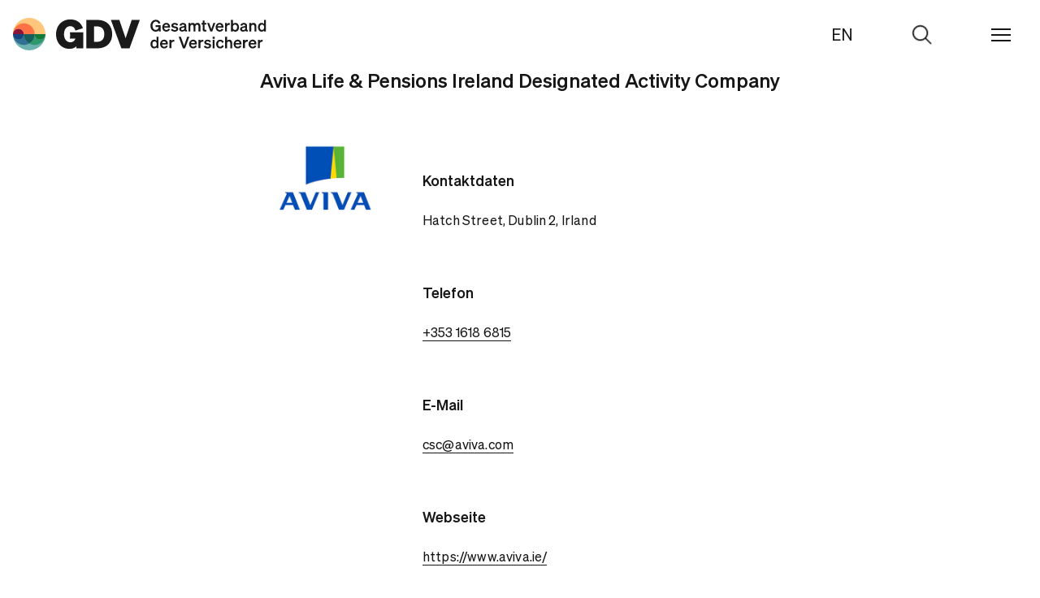

--- FILE ---
content_type: text/html;charset=UTF-8
request_url: https://www.gdv.de/gdv/der-gdv/unsere-mitglieder/aviva-life-pensions-ireland-designated-activity-company-49368
body_size: 8081
content:

<!doctype html>
<html lang="de" dir="ltr"     class="no-js">

<head>
<meta charset="utf-8">
<title>Aviva Life &amp; Pensions Ireland Designated Activity Company</title>
<meta name="description" content="Der Gesamtverband der Deutschen Versicherungswirtschaft hat rund 460 Mitgliedsunternehmen. Eins davon ist die Aviva Life &amp; Pensions Ireland Designated Activity Company. Hier geht es zu den Kontaktdaten.">
<meta name="viewport" content="width=device-width, initial-scale=1, user-scalable=no">
<link rel="icon" type="image/x-icon" href="/resource/crblob/91098/0197a2cb766bd67c4f6726e805f39a7e/favicon-ico-data.ico">
<link rel="apple-touch-icon" sizes="180x180" href="/resource/crblob/91092/e41e01416568c8aadfc43c37f1870494/apple-touch-icon-png-data.png">
<link rel="icon" type="image/png" sizes="32x32" href="/resource/crblob/91096/824ee4565abc21c5eaa70c080ac2cb05/favicon-32x32-png-data.png">
<link rel="icon" type="image/png" sizes="16x16" href="/resource/crblob/91094/be533be0b0a0b23796adf04a2759eb7e/favicon-16x16-png-data.png">
<link rel="canonical" href="https://www.gdv.de/gdv/der-gdv/unsere-mitglieder/aviva-life-pensions-ireland-designated-activity-company-49368"/>
<meta name="robots" content="all"/>
<meta name="google-site-verification" content="aNldn1-l5VwjcRbPuafMKBCH0STHHUx2k67iUXsTS_0" />
<meta property="og:title" content="Aviva Life &amp; Pensions Ireland Designated Activity Company"/>
<meta property="og:description" content="Der Gesamtverband der Deutschen Versicherungswirtschaft hat rund 460 Mitgliedsunternehmen. Eins davon ist die Aviva Life &amp; Pensions Ireland Designated Activity Company. Hier geht es zu den Kontaktdaten." /> <meta property="twitter:description" content="Der Gesamtverband der Deutschen Versicherungswirtschaft hat rund 460 Mitgliedsunternehmen. Eins davon ist die Aviva Life &amp; Pensions Ireland Designated Activity Company. Hier geht es zu den Kontaktdaten." /> <meta property="x:description" content="Der Gesamtverband der Deutschen Versicherungswirtschaft hat rund 460 Mitgliedsunternehmen. Eins davon ist die Aviva Life &amp; Pensions Ireland Designated Activity Company. Hier geht es zu den Kontaktdaten." />
<meta property="og:url" content="/gdv/der-gdv/unsere-mitglieder/aviva-life-pensions-ireland-designated-activity-company-49368" />
<meta property="og:type" content="article" />
<meta property="og:image" content="https://www.gdv.de/resource/blob/50002/b27b4cb1cebca2d5f9e348c40fdcdc1a/aviva-life-pensions-ireland-designated-activity-company-data.jpg" />
<meta property="twitter:image" content="https://www.gdv.de/resource/blob/50002/b27b4cb1cebca2d5f9e348c40fdcdc1a/aviva-life-pensions-ireland-designated-activity-company-data.jpg" /> <meta property="x:image" content="https://www.gdv.de/resource/blob/50002/b27b4cb1cebca2d5f9e348c40fdcdc1a/aviva-life-pensions-ireland-designated-activity-company-data.jpg" />
<meta name="twitter:card" content="summary_large_image" />
<meta name="x:card" content="summary_large_image" />
<link rel="stylesheet" href="/resource/themes/gdv-2022/css/gdv-2022-87432-59.css" />
<link rel="stylesheet" href="/resource/themes/gdv-2022/css/gdv-2022-87432-59.css" />
<link href="https://www.gdv.de/service/rss/gdv/92670/feed.rss" rel="alternate" type="application/rss+xml" title="RSS Feed" />
</head><body data-js-options='{ }' class="">
<header class="ibmix-navigation" data-js-messages='{ "backLinkText": "zurück", "showAllLinkText": "Übersicht" }' data-js-locales='{ "currentLocale": "de", "availableLocale": "en", "redirectTo": "https://www.gdv.de/gdv-en" }' data-js-atom="main-navigation-header"> <div class="ibmix-navigation__header-wrapper" data-js-atom="navigation-header"> <div class="ibmix-navigation__header-left" data-js-atom="navigation-header-left"> <a class="ibmix-navigation__root-link " href="/gdv" title="Aviva Life & Pensions Ireland Designated Activity Company" > <img alt="Aviva Life &amp; Pensions Ireland Designated Activity Company" class="ibmix-navigation__header-logo" src="/resource/crblob/87164/79c5b5b8c916235309169cd8a78a711a/header-logo-svg-data.svg" width="312" height="40" /> </a> </div> <div class="ibmix-navigation__header-right" data-js-atom="navigation-header-right"> <div class="ibmix-navigation__language-switch"> <a class="ibmix-navigation__language-switch-link " href="https://www.gdv.de/gdv-en" title="EN" data-js-atom=change-language-link > EN </a> </div> <form method="GET" action="/service/find/gdv/86764" class="ibmix-navigation__search-form is-empty ibmix-autosuggest" data-js-atom="navigation-search-form" autocomplete="off" data-js-options='{ "inputFieldSelector": "navigation-search-input", "wrapperSelector": "autosuggest-wrapper", "toggleIsActiveClassListElementSelectors": "[data-js-atom=\"navigation-header\"],[data-js-atom=\"navigation-header-right\"]" }' data-js-autosuggest-url="/service/suggest/gdv/86764" > <div class="ibmix-navigation__search-input-wrapper" data-js-atom="navigation-search-input-wrapper"> <div class="ibmix-navigation__autosuggest-wrapper" data-js-atom="autosuggest-wrapper"> <input type="search" name="query" value="" placeholder="Suchbegriff eingeben" autocomplete="off" data-js-atom="navigation-search-input" class="ibmix-navigation__search-input"/> </div> <input type="reset" value="Suche zurücksetzen" data-js-atom="navigation-search-reset-button" class="ibmix-navigation__reset-button"/> <input type="submit" value="Suche abschicken" data-js-atom="navigation-search-submit-button" class="ibmix-navigation__submit-button"/> </div> <span class="ibmix-navigation__search-open-button" data-js-atom="navigation-search-open-button"> <span>Zur Suche</span> </span> </form> <span class="ibmix-navigation__menu-icon" data-js-atom="navigation-toggle-button"> <span aria-hidden="true"></span> <span aria-hidden="true"></span> <span aria-hidden="true"></span> </span> </div> </div> <nav class="ibmix-navigation__main-nav" data-js-atom="main-navigation"> <ul class="ibmix-navigation__nav-col" data-js-atom="navigation-nav-col" data-js-level="0"> <li class="ibmix-navigation__nav-list-item" data-js-atom="navigation-list-item" data-js-level="1" data-js-has-children=true > <a class="ibmix-navigation__link ibmix-navigation__nav-list-link has-children " href="/gdv/themen" title="Themen" data-js-has-children="true" data-js-atom="navigation-link" > Themen </a> <ul class="ibmix-navigation__nav-col" data-js-atom="navigation-nav-col" data-js-level="1" data-js-has-children=true > <li class="ibmix-navigation__nav-list-item" data-js-atom="navigation-list-item" data-js-level="1" > <a class="ibmix-navigation__link ibmix-navigation__nav-list-link " href="/gdv/themen" title="Alle Themen" data-js-has-children="false" data-js-atom="navigation-link" > Alle Themen </a> </li> <div class="ibmix-navigation__nav-overflow-wrapper-parent" data-js-atom="navigation-overflow-wrapper-wrapper"> <div class="ibmix-navigation__nav-overflow-wrapper" data-js-atom="navigation-overflow-wrapper-outer"> <ul class="ibmix-navigation__nav-overflow-wrapper-inner" data-js-atom="navigation-overflow-wrapper-inner"> <li class="ibmix-navigation__nav-list-item" data-js-atom="navigation-list-item" data-js-level="2" > <a class="ibmix-navigation__link ibmix-navigation__nav-list-link " href="/gdv/themen/leben" title="Rente & Vorsorge" data-js-has-children="false" data-js-atom="navigation-link" > Rente & Vorsorge </a> </li><li class="ibmix-navigation__nav-list-item" data-js-atom="navigation-list-item" data-js-level="2" > <a class="ibmix-navigation__link ibmix-navigation__nav-list-link " href="/gdv/themen/klima" title="Naturgefahren" data-js-has-children="false" data-js-atom="navigation-link" > Naturgefahren </a> </li><li class="ibmix-navigation__nav-list-item" data-js-atom="navigation-list-item" data-js-level="2" > <a class="ibmix-navigation__link ibmix-navigation__nav-list-link " href="/gdv/themen/digitalisierung" title="Digitalisierung" data-js-has-children="false" data-js-atom="navigation-link" > Digitalisierung </a> </li><li class="ibmix-navigation__nav-list-item" data-js-atom="navigation-list-item" data-js-level="2" > <a class="ibmix-navigation__link ibmix-navigation__nav-list-link " href="/gdv/themen/gesellschaft" title="Gesellschaft" data-js-has-children="false" data-js-atom="navigation-link" > Gesellschaft </a> </li><li class="ibmix-navigation__nav-list-item" data-js-atom="navigation-list-item" data-js-level="2" > <a class="ibmix-navigation__link ibmix-navigation__nav-list-link " href="/gdv/themen/wirtschaft" title="Konjunktur & Märkte" data-js-has-children="false" data-js-atom="navigation-link" > Konjunktur & Märkte </a> </li><li class="ibmix-navigation__nav-list-item" data-js-atom="navigation-list-item" data-js-level="2" > <a class="ibmix-navigation__link ibmix-navigation__nav-list-link " href="/gdv/themen/mobilitaet" title="Mobilität" data-js-has-children="false" data-js-atom="navigation-link" > Mobilität </a> </li><li class="ibmix-navigation__nav-list-item" data-js-atom="navigation-list-item" data-js-level="2" > <a class="ibmix-navigation__link ibmix-navigation__nav-list-link " href="/gdv/themen/nachhaltigkeit" title="Nachhaltigkeit" data-js-has-children="false" data-js-atom="navigation-link" > Nachhaltigkeit </a> </li><li class="ibmix-navigation__nav-list-item" data-js-atom="navigation-list-item" data-js-level="2" > <a class="ibmix-navigation__link ibmix-navigation__nav-list-link " href="/gdv/themen/regulierung-und-recht" title="Regulierung & Recht" data-js-has-children="false" data-js-atom="navigation-link" > Regulierung & Recht </a> </li><li class="ibmix-navigation__nav-list-item" data-js-atom="navigation-list-item" data-js-level="2" > <a class="ibmix-navigation__link ibmix-navigation__nav-list-link " href="/gdv/themen/schaden-unfall" title="Schaden & Unfall" data-js-has-children="false" data-js-atom="navigation-link" > Schaden & Unfall </a> </li><li class="ibmix-navigation__nav-list-item" data-js-atom="navigation-list-item" data-js-level="2" > <a class="ibmix-navigation__link ibmix-navigation__nav-list-link " href="/gdv/themen/transformation" title="Transformation" data-js-has-children="false" data-js-atom="navigation-link" > Transformation </a> </li> </ul> </div> </div> </ul> </li><li class="ibmix-navigation__nav-list-item" data-js-atom="navigation-list-item" data-js-level="1" data-js-has-children=true > <a class="ibmix-navigation__link ibmix-navigation__nav-list-link has-children " href="/gdv/medien" title="Medien" data-js-has-children="true" data-js-atom="navigation-link" > Medien </a> <ul class="ibmix-navigation__nav-col" data-js-atom="navigation-nav-col" data-js-level="1" data-js-has-children=true > <li class="ibmix-navigation__nav-list-item" data-js-atom="navigation-list-item" data-js-level="1" > <a class="ibmix-navigation__link ibmix-navigation__nav-list-link " href="/gdv/medien" title="Übersicht" data-js-has-children="false" data-js-atom="navigation-link" > Übersicht </a> </li> <div class="ibmix-navigation__nav-overflow-wrapper-parent" data-js-atom="navigation-overflow-wrapper-wrapper"> <div class="ibmix-navigation__nav-overflow-wrapper" data-js-atom="navigation-overflow-wrapper-outer"> <ul class="ibmix-navigation__nav-overflow-wrapper-inner" data-js-atom="navigation-overflow-wrapper-inner"> <li class="ibmix-navigation__nav-list-item" data-js-atom="navigation-list-item" data-js-level="2" > <a class="ibmix-navigation__link ibmix-navigation__nav-list-link " href="/gdv/medien/medieninformationen" title="Medieninformationen" data-js-has-children="false" data-js-atom="navigation-link" > Medieninformationen </a> </li><li class="ibmix-navigation__nav-list-item" data-js-atom="navigation-list-item" data-js-level="2" > <a class="ibmix-navigation__link ibmix-navigation__nav-list-link " href="/gdv/medien/medientermine" title="Medientermine" data-js-has-children="false" data-js-atom="navigation-link" > Medientermine </a> </li><li class="ibmix-navigation__nav-list-item" data-js-atom="navigation-list-item" data-js-level="2" > <a class="ibmix-navigation__link ibmix-navigation__nav-list-link " href="/gdv/medien/videos-und-fotos" title="Videos und Fotos" data-js-has-children="false" data-js-atom="navigation-link" > Videos und Fotos </a> </li><li class="ibmix-navigation__nav-list-item" data-js-atom="navigation-list-item" data-js-level="2" > <a class="ibmix-navigation__link ibmix-navigation__nav-list-link " href="/gdv/medien/medienkontakte" title="Kontakt" data-js-has-children="false" data-js-atom="navigation-link" > Kontakt </a> </li> </ul> </div> </div> </ul> </li><li class="ibmix-navigation__nav-list-item" data-js-atom="navigation-list-item" data-js-level="1" > <a class="ibmix-navigation__link ibmix-navigation__nav-list-link " href="/gdv/positionen" title="Positionen" data-js-has-children="false" data-js-atom="navigation-link" > Positionen </a> </li><li class="ibmix-navigation__nav-list-item" data-js-atom="navigation-list-item" data-js-level="1" > <a class="ibmix-navigation__link ibmix-navigation__nav-list-link has-children " href="/gdv/events" title="Termine" data-js-has-children="true" data-js-atom="navigation-link" > Termine </a> <ul class="ibmix-navigation__nav-col is-nav-teaser-col" data-js-atom="navigation-nav-col" data-js-level="1" data-js-has-children="true" > <li class="ibmix-navigation__nav-list-item" data-js-atom="navigation-list-item" data-js-level="1" data-js-has-children="true" > <a class="ibmix-navigation__link ibmix-navigation__nav-list-link " href="/gdv/events" title="Übersicht" data-js-has-children="false" data-js-atom="navigation-link" > Übersicht </a> </li> <div class="ibmix-navigation__nav-overflow-wrapper-parent" data-js-atom="navigation-overflow-wrapper-parent"> <div class="ibmix-navigation__nav-overflow-wrapper" data-js-atom="navigation-overflow-wrapper-outer"> <ul class="ibmix-navigation__nav-overflow-wrapper-inner" data-js-atom="navigation-overflow-wrapper-inner"> <li class="ibmix-navigation__nav-list-item is-nav-teaser-list-item" data-js-atom="navigation-list-item" data-js-level="1" data-js-has-children=true > <a class="ibmix-navigation__link ibmix-navigation__nav-list-link is-event " href="/gdv/events/gdv-jahresmedienkonferenz-2026-194420" title="GDV Jahresmedienkonferenz 2026" data-js-atom="navigation-link" > <span class="ibmix-navigation__event-date"> 04.02.26 </span> <span class="ibmix-navigation__event-name">GDV Jahresmedienkonferenz 2026</span> </a> </li> <li class="ibmix-navigation__nav-list-item is-nav-teaser-list-item" data-js-atom="navigation-list-item" data-js-level="1" data-js-has-children=true > <a class="ibmix-navigation__link ibmix-navigation__nav-list-link is-event " href="/gdv/events/gdv-luncheon-lecture-mit-dr-thomas-ramge-195690" title="GDV Luncheon Lecture mit Dr. Thomas Ramge" data-js-atom="navigation-link" > <span class="ibmix-navigation__event-date"> 26.02.26 </span> <span class="ibmix-navigation__event-name">GDV Luncheon Lecture mit Dr. Thomas Ramge</span> </a> </li> <li class="ibmix-navigation__nav-list-item is-nav-teaser-list-item" data-js-atom="navigation-list-item" data-js-level="1" data-js-has-children=true > <a class="ibmix-navigation__link ibmix-navigation__nav-list-link is-event " href="/gdv/events/dialog-digitale-souveraenitaet-2026-194572" title="Dialog Digitale Souveränität 2026" data-js-atom="navigation-link" > <span class="ibmix-navigation__event-date"> 27.02.26 </span> <span class="ibmix-navigation__event-name">Dialog Digitale Souveränität 2026</span> </a> </li> <li class="ibmix-navigation__nav-list-item is-nav-teaser-list-item" data-js-atom="navigation-list-item" data-js-level="1" data-js-has-children=true > <a class="ibmix-navigation__link ibmix-navigation__nav-list-link is-event " href="/gdv/events/warenlagertagung-diebstahl-aus-logistiklaegern-194906" title="WarenLagerTagung – Diebstahl aus Logistiklägern" data-js-atom="navigation-link" > <span class="ibmix-navigation__event-date"> 09.03. - 10.03.26 </span> <span class="ibmix-navigation__event-name">WarenLagerTagung – Diebstahl aus Logistiklägern</span> </a> </li> <li class="ibmix-navigation__nav-list-item is-nav-teaser-list-item" data-js-atom="navigation-list-item" data-js-level="1" data-js-has-children=true > <a class="ibmix-navigation__link ibmix-navigation__nav-list-link is-event " href="/gdv/events/gdv-insurance-summit-politischer-abend-195882" title="GDV Insurance Summit & Politischer Abend" data-js-atom="navigation-link" > <span class="ibmix-navigation__event-date"> 05.05.26 </span> <span class="ibmix-navigation__event-name">GDV Insurance Summit &amp; Politischer Abend</span> </a> </li> <li class="ibmix-navigation__nav-list-item is-nav-teaser-list-item" data-js-atom="navigation-list-item" data-js-level="1" data-js-has-children=true > <a class="ibmix-navigation__link ibmix-navigation__nav-list-link is-event " href="/gdv/events/gdv-konferenz-versicherungsregulierung-195732" title="GDV-Konferenz Versicherungsregulierung" data-js-atom="navigation-link" > <span class="ibmix-navigation__event-date"> 11.06.26 </span> <span class="ibmix-navigation__event-name">GDV-Konferenz Versicherungsregulierung</span> </a> </li> </ul> </div> </div> </ul> </li><li class="ibmix-navigation__nav-list-item" data-js-atom="navigation-list-item" data-js-level="1" data-js-has-children=true > <a class="ibmix-navigation__link ibmix-navigation__nav-list-link has-children " href="/gdv/service" title="Service" data-js-has-children="true" data-js-atom="navigation-link" > Service </a> <ul class="ibmix-navigation__nav-col" data-js-atom="navigation-nav-col" data-js-level="1" data-js-has-children=true > <li class="ibmix-navigation__nav-list-item" data-js-atom="navigation-list-item" data-js-level="1" > <a class="ibmix-navigation__link ibmix-navigation__nav-list-link " href="/gdv/service" title="Alle Services" data-js-has-children="false" data-js-atom="navigation-link" > Alle Services </a> </li> <div class="ibmix-navigation__nav-overflow-wrapper-parent" data-js-atom="navigation-overflow-wrapper-wrapper"> <div class="ibmix-navigation__nav-overflow-wrapper" data-js-atom="navigation-overflow-wrapper-outer"> <ul class="ibmix-navigation__nav-overflow-wrapper-inner" data-js-atom="navigation-overflow-wrapper-inner"> <li class="ibmix-navigation__nav-list-item" data-js-atom="navigation-list-item" data-js-level="2" > <a class="ibmix-navigation__link ibmix-navigation__nav-list-link " href="/gdv/service/musterbedingungen" title="Musterbedingungen" data-js-has-children="false" data-js-atom="navigation-link" > Musterbedingungen </a> </li><li class="ibmix-navigation__nav-list-item" data-js-atom="navigation-list-item" data-js-level="2" > <a class="ibmix-navigation__link ibmix-navigation__nav-list-link " href="/gdv/service/verbraucherleitbild" title="Verbraucherleitbild" data-js-has-children="false" data-js-atom="navigation-link" > Verbraucherleitbild </a> </li><li class="ibmix-navigation__nav-list-item" data-js-atom="navigation-list-item" data-js-level="2" > <a class="ibmix-navigation__link ibmix-navigation__nav-list-link " href="/gdv/service/datenschutzkodex" title="Datenschutzkodex" data-js-has-children="false" data-js-atom="navigation-link" > Datenschutzkodex </a> </li><li class="ibmix-navigation__nav-list-item" data-js-atom="navigation-list-item" data-js-level="2" > <a class="ibmix-navigation__link ibmix-navigation__nav-list-link " href="/gdv/service/verhaltenskodex-fuer-den-vertrieb" title="Verhaltenskodex für den Vertrieb" data-js-has-children="false" data-js-atom="navigation-link" > Verhaltenskodex für den Vertrieb </a> </li><li class="ibmix-navigation__nav-list-item" data-js-atom="navigation-list-item" data-js-level="2" > <a class="ibmix-navigation__link ibmix-navigation__nav-list-link " href="/gdv/service/schadenverhuetung" title="Schadenverhütung" data-js-has-children="false" data-js-atom="navigation-link" > Schadenverhütung </a> </li><li class="ibmix-navigation__nav-list-item" data-js-atom="navigation-list-item" data-js-level="2" > <a class="ibmix-navigation__link ibmix-navigation__nav-list-link " href="/gdv/service/gdv-newsletter" title="Newsletter" data-js-has-children="false" data-js-atom="navigation-link" > Newsletter </a> </li><li class="ibmix-navigation__nav-list-item" data-js-atom="navigation-list-item" data-js-level="2" > <a class="ibmix-navigation__link ibmix-navigation__nav-list-link " href="/gdv/service/glossar" title="Glossar" data-js-has-children="false" data-js-atom="navigation-link" > Glossar </a> </li><li class="ibmix-navigation__nav-list-item" data-js-atom="navigation-list-item" data-js-level="2" > <a class="ibmix-navigation__link ibmix-navigation__nav-list-link " href="/gdv/service/wer-versichert-was" title="Wer versichert was" data-js-has-children="false" data-js-atom="navigation-link" > Wer versichert was </a> </li> </ul> </div> </div> </ul> </li><li class="ibmix-navigation__nav-list-item" data-js-atom="navigation-list-item" data-js-level="1" data-js-has-children=true > <a class="ibmix-navigation__link ibmix-navigation__nav-list-link has-children " href="/gdv/statistik" title="Statistik" data-js-has-children="true" data-js-atom="navigation-link" > Statistik </a> <ul class="ibmix-navigation__nav-col" data-js-atom="navigation-nav-col" data-js-level="1" data-js-has-children=true > <li class="ibmix-navigation__nav-list-item" data-js-atom="navigation-list-item" data-js-level="1" > <a class="ibmix-navigation__link ibmix-navigation__nav-list-link " href="/gdv/statistik" title="Übersicht" data-js-has-children="false" data-js-atom="navigation-link" > Übersicht </a> </li> <div class="ibmix-navigation__nav-overflow-wrapper-parent" data-js-atom="navigation-overflow-wrapper-wrapper"> <div class="ibmix-navigation__nav-overflow-wrapper" data-js-atom="navigation-overflow-wrapper-outer"> <ul class="ibmix-navigation__nav-overflow-wrapper-inner" data-js-atom="navigation-overflow-wrapper-inner"> <li class="ibmix-navigation__nav-list-item" data-js-atom="navigation-list-item" data-js-level="2" > <a class="ibmix-navigation__link ibmix-navigation__nav-list-link " href="/gdv/statistik/datenservice-zum-naturgefahrenreport" title="Naturgefahren: Langzeitstatistik" data-js-has-children="false" data-js-atom="navigation-link" > Naturgefahren: Langzeitstatistik </a> </li><li class="ibmix-navigation__nav-list-item" data-js-atom="navigation-list-item" data-js-level="2" > <a class="ibmix-navigation__link ibmix-navigation__nav-list-link " href="/gdv/statistik/statistiken-zur-deutschen-versicherungswirtschaft-uebersicht" title="Alle Statistiken zur Versicherungswirtschaft" data-js-has-children="false" data-js-atom="navigation-link" > Alle Statistiken zur Versicherungswirtschaft </a> </li><li class="ibmix-navigation__nav-list-item" data-js-atom="navigation-list-item" data-js-level="3" > <a class="ibmix-navigation__link ibmix-navigation__nav-list-link " href="/gdv/statistik/statistiken-zur-deutschen-versicherungswirtschaft-uebersicht/branche-insgesamt" title="Versicherungsbranche insgesamt" data-js-has-children="false" data-js-atom="navigation-link" > Versicherungsbranche insgesamt </a> </li><li class="ibmix-navigation__nav-list-item" data-js-atom="navigation-list-item" data-js-level="3" > <a class="ibmix-navigation__link ibmix-navigation__nav-list-link " href="/gdv/statistik/statistiken-zur-deutschen-versicherungswirtschaft-uebersicht/lebensversicherung" title="Lebensversicherung" data-js-has-children="false" data-js-atom="navigation-link" > Lebensversicherung </a> </li><li class="ibmix-navigation__nav-list-item" data-js-atom="navigation-list-item" data-js-level="3" > <a class="ibmix-navigation__link ibmix-navigation__nav-list-link " href="/gdv/statistik/statistiken-zur-deutschen-versicherungswirtschaft-uebersicht/schaden-und-unfallversicherung" title="Schaden- und Unfallversicherung" data-js-has-children="false" data-js-atom="navigation-link" > Schaden- und Unfallversicherung </a> </li> </ul> </div> </div> </ul> </li><li class="ibmix-navigation__nav-list-item" data-js-atom="navigation-list-item" data-js-level="1" data-js-has-children=true > <a class="ibmix-navigation__link is-current-page ibmix-navigation__nav-list-link has-children " href="/gdv/der-gdv" title="GDV" data-js-has-children="true" data-js-atom="navigation-link" > GDV </a> <ul class="ibmix-navigation__nav-col" data-js-atom="navigation-nav-col" data-js-level="1" data-js-has-children=true > <li class="ibmix-navigation__nav-list-item" data-js-atom="navigation-list-item" data-js-level="1" > <a class="ibmix-navigation__link is-current-page ibmix-navigation__nav-list-link " href="/gdv/der-gdv" title="Über den GDV" data-js-has-children="false" data-js-atom="navigation-link" > Über den GDV </a> </li> <div class="ibmix-navigation__nav-overflow-wrapper-parent" data-js-atom="navigation-overflow-wrapper-wrapper"> <div class="ibmix-navigation__nav-overflow-wrapper" data-js-atom="navigation-overflow-wrapper-outer"> <ul class="ibmix-navigation__nav-overflow-wrapper-inner" data-js-atom="navigation-overflow-wrapper-inner"> <li class="ibmix-navigation__nav-list-item" data-js-atom="navigation-list-item" data-js-level="2" > <a class="ibmix-navigation__link ibmix-navigation__nav-list-link " href="/gdv/der-gdv/organisation" title="Organisation" data-js-has-children="false" data-js-atom="navigation-link" > Organisation </a> </li><li class="ibmix-navigation__nav-list-item" data-js-atom="navigation-list-item" data-js-level="2" > <a class="ibmix-navigation__link ibmix-navigation__nav-list-link " href="/gdv/der-gdv/gremien" title="Gremien" data-js-has-children="false" data-js-atom="navigation-link" > Gremien </a> </li><li class="ibmix-navigation__nav-list-item" data-js-atom="navigation-list-item" data-js-level="2" > <a class="ibmix-navigation__link ibmix-navigation__nav-list-link " href="/gdv/der-gdv/karriere" title="Karriere" data-js-has-children="false" data-js-atom="navigation-link" > Karriere </a> </li><li class="ibmix-navigation__nav-list-item" data-js-atom="navigation-list-item" data-js-level="2" > <a class="ibmix-navigation__link is-current-page ibmix-navigation__nav-list-link " href="/gdv/der-gdv/unsere-mitglieder" title="Unsere Mitglieder" data-js-has-children="false" data-js-atom="navigation-link" > Unsere Mitglieder </a> </li><li class="ibmix-navigation__nav-list-item" data-js-atom="navigation-list-item" data-js-level="2" > <a class="ibmix-navigation__link ibmix-navigation__nav-list-link " href="/gdv/der-gdv/initiativen-portale" title="Initiativen & Portale" data-js-has-children="false" data-js-atom="navigation-link" > Initiativen & Portale </a> </li><li class="ibmix-navigation__nav-list-item" data-js-atom="navigation-list-item" data-js-level="2" > <a class="ibmix-navigation__link ibmix-navigation__nav-list-link " href="/gdv/der-gdv/kontakt" title="Kontakt" data-js-has-children="false" data-js-atom="navigation-link" > Kontakt </a> </li> </ul> </div> </div> </ul> </li><li class="ibmix-navigation__nav-list-item is-social-media-links"> <div class="ibmix-navigation__link ibmix-navigation__nav-list-link is-social-media-links"> <span class="ibmix-navigation__social-media-links-headline">Abonnieren</span> <ul class="ibmix-navigation__social-media-links-list"> <li class="ibmix-navigation__social-media-links-list-item"> <a title="Newsletter-Anmeldung" target="_blank" href="https://www.gdv.de/gdv/service/gdv-newsletter" class="ibmix-navigation__social-media-links-link is-icon-newsletter isnt-rte-link" > <span class="visually-hidden">newsletter</span> </a> </li> <li class="ibmix-navigation__social-media-links-list-item"> <a title="X" target="_blank" href="https://x.com/gdv_de" class="ibmix-navigation__social-media-links-link is-icon-x isnt-rte-link" > <span class="visually-hidden">x</span> </a> </li> <li class="ibmix-navigation__social-media-links-list-item"> <a title="LinkedIn" target="_blank" href="https://www.linkedin.com/company/gdv-verband" class="ibmix-navigation__social-media-links-link is-icon-linkedin isnt-rte-link" > <span class="visually-hidden">linkedin</span> </a> </li> <li class="ibmix-navigation__social-media-links-list-item"> <a title="YouTube" target="_blank" href="https://www.youtube.com/user/GDVBerlin" class="ibmix-navigation__social-media-links-link is-icon-youtube isnt-rte-link" > <span class="visually-hidden">youtube</span> </a> </li> </ul> </div> </li> </ul> </nav> </header>
<main class="ibmix-main">
<!-- placement.name = header -->
<!-- placementName = main -->
<!-- placement.name = main -->
<!-- placementName = main -->
<div class=" container-fluid ibmix-code-of-conduct" id=charlist >
<div class="row " >
<div class=" col-xs-12 col-md-8 col-md-offset-2 mb-xs-32 mb-md-64" > <h3>Aviva Life &amp; Pensions Ireland Designated Activity Company</h3>
</div>
</div>
<div class="row mb-xs-32 mb-xs-64" >
<div class=" col-xs-2 col-md-offset-2" >
<img
src="/resource/blob/50002/b27b4cb1cebca2d5f9e348c40fdcdc1a/aviva-life-pensions-ireland-designated-activity-company-data.jpg"
loading="lazy"
>
</div>
<div class=" col-xs-6 col-md-5 col-xs-half-10 col-xs-offset-half-1 col-md-half-6" > <div class="ibmix-article">
<div class="ibmix-article__rte">
<h4>Kontaktdaten</h4>
<p>Hatch Street, Dublin 2, Irland</p>
<h4>Telefon</h4>
<p><a href="phone:+353 1618 6815">+353 1618 6815</a></p>
<h4>E-Mail</h4>
<p><a href="mailto:csc@aviva.com">csc@aviva.com</a></p>
<h4>Webseite</h4>
<p><a href="https://www.aviva.ie/" target="_blank">https://www.aviva.ie/</a></p>
</div>
</div>
</div>
</div>
</div> <!-- placement.name = footer -->
<!-- placementName = main -->
</main>
<script src="/resource/themes/gdv-2022/js/commons-87426-17.js" ></script><script src="/resource/themes/gdv-2022/js/gdv-2022-87428-46.js" ></script>
</body>
<script>window.gdprAppliesGlobally=true;if(!("cmp_id" in window)){window.cmp_id=11313}if(!("cmp_params" in window)){window.cmp_params=""}if(!("cmp_host" in window)){window.cmp_host="b.delivery.consentmanager.net"}if(!("cmp_cdn" in window)){window.cmp_cdn="cdn.consentmanager.net"}if(!("cmp_proto" in window)){window.cmp_proto="https:"}window.cmp_getsupportedLangs=function(){var b=["DE","EN","FR","IT","NO","DA","FI","ES","PT","RO","BG","ET","EL","GA","HR","LV","LT","MT","NL","PL","SV","SK","SL","CS","HU","RU","SR","ZH","TR","UK","AR","BS"];if("cmp_customlanguages" in window){for(var a=0;a<window.cmp_customlanguages.length;a++){b.push(window.cmp_customlanguages[a].l.toUpperCase())}}return b};window.cmp_getRTLLangs=function(){return["AR"]};window.cmp_getlang=function(j){if(typeof(j)!="boolean"){j=true}if(j&&typeof(cmp_getlang.usedlang)=="string"&&cmp_getlang.usedlang!==""){return cmp_getlang.usedlang}var g=window.cmp_getsupportedLangs();var c=[];var f=location.hash;var e=location.search;var a="languages" in navigator?navigator.languages:[];if(f.indexOf("cmplang=")!=-1){c.push(f.substr(f.indexOf("cmplang=")+8,2).toUpperCase())}else{if(e.indexOf("cmplang=")!=-1){c.push(e.substr(e.indexOf("cmplang=")+8,2).toUpperCase())}else{if("cmp_setlang" in window&&window.cmp_setlang!=""){c.push(window.cmp_setlang.toUpperCase())}else{if(a.length>0){for(var d=0;d<a.length;d++){c.push(a[d])}}}}}if("language" in navigator){c.push(navigator.language)}if("userLanguage" in navigator){c.push(navigator.userLanguage)}var h="";for(var d=0;d<c.length;d++){var b=c[d].toUpperCase();if(g.indexOf(b)!=-1){h=b;break}if(b.indexOf("-")!=-1){b=b.substr(0,2)}if(g.indexOf(b)!=-1){h=b;break}}if(h==""&&typeof(cmp_getlang.defaultlang)=="string"&&cmp_getlang.defaultlang!==""){return cmp_getlang.defaultlang}else{if(h==""){h="EN"}}h=h.toUpperCase();return h};(function(){var n=document;var p=window;var f="";var b="_en";if("cmp_getlang" in p){f=p.cmp_getlang().toLowerCase();if("cmp_customlanguages" in p){for(var h=0;h<p.cmp_customlanguages.length;h++){if(p.cmp_customlanguages[h].l.toUpperCase()==f.toUpperCase()){f="en";break}}}b="_"+f}function g(e,d){var l="";e+="=";var i=e.length;if(location.hash.indexOf(e)!=-1){l=location.hash.substr(location.hash.indexOf(e)+i,9999)}else{if(location.search.indexOf(e)!=-1){l=location.search.substr(location.search.indexOf(e)+i,9999)}else{return d}}if(l.indexOf("&")!=-1){l=l.substr(0,l.indexOf("&"))}return l}var j=("cmp_proto" in p)?p.cmp_proto:"https:";var o=["cmp_id","cmp_params","cmp_host","cmp_cdn","cmp_proto"];for(var h=0;h<o.length;h++){if(g(o[h],"%%%")!="%%%"){window[o[h]]=g(o[h],"")}}var k=("cmp_ref" in p)?p.cmp_ref:location.href;var q=n.createElement("script");q.setAttribute("data-cmp-ab","1");var c=g("cmpdesign","");var a=g("cmpregulationkey","");q.src=j+"//"+p.cmp_host+"/delivery/cmp.php?id="+p.cmp_id+"&h="+encodeURIComponent(k)+(c!=""?"&cmpdesign="+encodeURIComponent(c):"")+(a!=""?"&cmpregulationkey="+encodeURIComponent(a):"")+("cmp_params" in p?"&"+p.cmp_params:"")+(n.cookie.length>0?"&__cmpfcc=1":"")+"&l="+f.toLowerCase()+"&o="+(new Date()).getTime();q.type="text/javascript";q.async=true;if(n.currentScript){n.currentScript.parentElement.appendChild(q)}else{if(n.body){n.body.appendChild(q)}else{var m=n.getElementsByTagName("body");if(m.length==0){m=n.getElementsByTagName("div")}if(m.length==0){m=n.getElementsByTagName("span")}if(m.length==0){m=n.getElementsByTagName("ins")}if(m.length==0){m=n.getElementsByTagName("script")}if(m.length==0){m=n.getElementsByTagName("head")}if(m.length>0){m[0].appendChild(q)}}}var q=n.createElement("script");q.src=j+"//"+p.cmp_cdn+"/delivery/js/cmp"+b+".min.js";q.type="text/javascript";q.setAttribute("data-cmp-ab","1");q.async=true;if(n.currentScript){n.currentScript.parentElement.appendChild(q)}else{if(n.body){n.body.appendChild(q)}else{var m=n.getElementsByTagName("body");if(m.length==0){m=n.getElementsByTagName("div")}if(m.length==0){m=n.getElementsByTagName("span")}if(m.length==0){m=n.getElementsByTagName("ins")}if(m.length==0){m=n.getElementsByTagName("script")}if(m.length==0){m=n.getElementsByTagName("head")}if(m.length>0){m[0].appendChild(q)}}}})();window.cmp_addFrame=function(b){if(!window.frames[b]){if(document.body){var a=document.createElement("iframe");a.style.cssText="display:none";a.name=b;document.body.appendChild(a)}else{window.setTimeout(window.cmp_addFrame,10,b)}}};window.cmp_rc=function(h){var b=document.cookie;var f="";var d=0;while(b!=""&&d<100){d++;while(b.substr(0,1)==" "){b=b.substr(1,b.length)}var g=b.substring(0,b.indexOf("="));if(b.indexOf(";")!=-1){var c=b.substring(b.indexOf("=")+1,b.indexOf(";"))}else{var c=b.substr(b.indexOf("=")+1,b.length)}if(h==g){f=c}var e=b.indexOf(";")+1;if(e==0){e=b.length}b=b.substring(e,b.length)}return(f)};window.cmp_stub=function(){var a=arguments;__cmapi.a=__cmapi.a||[];if(!a.length){return __cmapi.a}else{if(a[0]==="ping"){if(a[1]===2){a[2]({gdprApplies:gdprAppliesGlobally,cmpLoaded:false,cmpStatus:"stub",displayStatus:"hidden",apiVersion:"2.0",cmpId:31},true)}else{a[2]({gdprAppliesGlobally:gdprAppliesGlobally,cmpLoaded:false},true)}}else{if(a[0]==="getUSPData"){a[2]({version:1,uspString:window.cmp_rc("")},true)}else{if(a[0]==="getTCData"){__cmapi.a.push([].slice.apply(a))}else{if(a[0]==="addEventListener"||a[0]==="removeEventListener"){__cmapi.a.push([].slice.apply(a))}else{if(a.length==4&&a[3]===false){a[2]({},false)}else{__cmapi.a.push([].slice.apply(a))}}}}}}};window.cmp_msghandler=function(d){var a=typeof d.data==="string";try{var c=a?JSON.parse(d.data):d.data}catch(f){var c=null}if(typeof(c)==="object"&&c!==null&&"__cmpCall" in c){var b=c.__cmpCall;window.__cmp(b.command,b.parameter,function(h,g){var e={__cmpReturn:{returnValue:h,success:g,callId:b.callId}};d.source.postMessage(a?JSON.stringify(e):e,"*")})}if(typeof(c)==="object"&&c!==null&&"__cmapiCall" in c){var b=c.__cmapiCall;window.__cmapi(b.command,b.parameter,function(h,g){var e={__cmapiReturn:{returnValue:h,success:g,callId:b.callId}};d.source.postMessage(a?JSON.stringify(e):e,"*")})}if(typeof(c)==="object"&&c!==null&&"__uspapiCall" in c){var b=c.__uspapiCall;window.__uspapi(b.command,b.version,function(h,g){var e={__uspapiReturn:{returnValue:h,success:g,callId:b.callId}};d.source.postMessage(a?JSON.stringify(e):e,"*")})}if(typeof(c)==="object"&&c!==null&&"__tcfapiCall" in c){var b=c.__tcfapiCall;window.__tcfapi(b.command,b.version,function(h,g){var e={__tcfapiReturn:{returnValue:h,success:g,callId:b.callId}};d.source.postMessage(a?JSON.stringify(e):e,"*")},b.parameter)}};window.cmp_setStub=function(a){if(!(a in window)||(typeof(window[a])!=="function"&&typeof(window[a])!=="object"&&(typeof(window[a])==="undefined"||window[a]!==null))){window[a]=window.cmp_stub;window[a].msgHandler=window.cmp_msghandler;window.addEventListener("message",window.cmp_msghandler,false)}};window.cmp_addFrame("__cmapiLocator");window.cmp_addFrame("__cmpLocator");window.cmp_addFrame("__uspapiLocator");window.cmp_addFrame("__tcfapiLocator");window.cmp_setStub("__cmapi");window.cmp_setStub("__cmp");window.cmp_setStub("__tcfapi");window.cmp_setStub("__uspapi");</script>
<script type="text/javascript">
window.matomo_site_id = "4";
</script>
<!-- Matomo Tag Manager -->
<script type="text/javascript">
var _mtm = _mtm || [];
_mtm.push({'mtm.startTime': (new Date().getTime()), 'event': 'mtm.Start'});
var d=document, g=d.createElement('script'), s=d.getElementsByTagName('script')[0];
g.type='text/javascript';
g.async=true;
g.defer=true;
g.src='https://analytic.gdv.de/js/container_l9ORNYKz.js';
s.parentNode.insertBefore(g,s);
</script>
<!-- End Matomo Tag Manager --><footer class="ibmix-footer">
<div class=" container-full ptb-xs-48 ptb-md-96 bg-green-100 text-white mb-xs-0 ibmix-footer__footer-primary" >
<ul class="row " ><!-- placement.name = header -->
<!-- placementName = footer -->
<!-- placement.name = main -->
<!-- placementName = footer -->
<!-- placement.name = footer -->
<!-- placementName = footer -->
<li class=" col-xs-12 col-md-3 ibmix-footer__footer-intro pt-xs-48 pt-md-0" > <img class="ibmix-footer__logo" src="/resource/crblob/87174/cafb2b8655e1474810dc8a23b3aef42f/logo-footer-svg-data.svg" widh="127" height="32" />
<p>Der Gesamtverband der Deutschen Versicherungswirtschaft e.V. (GDV) ist die Dachorganisation der Versicherer in Deutschland. Unsere Mitglieder sorgen für umfassenden Risikoschutz und Vorsorge in allen Bereichen des privaten &amp; öffentlichen Lebens. Versicherungen machen Risiken kalkulierbar und sind ein Fundament für wirtschaftliches Handeln. </p> </li><li class=" col-xs-5 col-md-2 col-xs-offset-2 col-md-offset-1 pt-xs-48 pt-md-0 ibmix-footer__footer-column" > <p class="ibmix-footer__footer-link-list-title">Über uns</p>
<ul class="ibmix-footer__footer-link-list-list-wrapper">
<li class="ibmix-footer__footer-link-list-item">
<a class=" ibmix-footer__footer-link-list-list-link text-hover-orange-40 text-click-orange-80 " href="/gdv/der-gdv" title="GDV" > GDV </a> </li><li class="ibmix-footer__footer-link-list-item">
<a class=" ibmix-footer__footer-link-list-list-link text-hover-orange-40 text-click-orange-80 " href="/gdv/der-gdv/organisation" title="Organisation" > Organisation </a> </li><li class="ibmix-footer__footer-link-list-item">
<a class=" ibmix-footer__footer-link-list-list-link text-hover-orange-40 text-click-orange-80 " href="/gdv/der-gdv/gremien" title="Gremien" > Gremien </a> </li><li class="ibmix-footer__footer-link-list-item">
<a class=" ibmix-footer__footer-link-list-list-link text-hover-orange-40 text-click-orange-80 " href="/gdv/der-gdv/karriere" title="Karriere" > Karriere </a> </li><li class="ibmix-footer__footer-link-list-item">
<a class=" ibmix-footer__footer-link-list-list-link text-hover-orange-40 text-click-orange-80 " href="/gdv/der-gdv/unsere-mitglieder" title="Unsere Mitglieder" > Unsere Mitglieder </a> </li><li class="ibmix-footer__footer-link-list-item">
<a class=" ibmix-footer__footer-link-list-list-link text-hover-orange-40 text-click-orange-80 " href="/gdv/der-gdv/initiativen-portale" title="Initiativen & Portale" > Initiativen & Portale </a> </li><li class="ibmix-footer__footer-link-list-item">
<a class=" ibmix-footer__footer-link-list-list-link text-hover-orange-40 text-click-orange-80 " href="/gdv/der-gdv/kontakt" title="Kontakt" > Kontakt </a> </li> </ul>
<p class="ibmix-footer__footer-link-list-title">Medien</p>
<ul class="ibmix-footer__footer-link-list-list-wrapper">
<li class="ibmix-footer__footer-link-list-item">
<a class=" ibmix-footer__footer-link-list-list-link text-hover-orange-40 text-click-orange-80 " href="/gdv/medien" title="Medien" > Medien </a> </li><li class="ibmix-footer__footer-link-list-item">
<a class=" ibmix-footer__footer-link-list-list-link text-hover-orange-40 text-click-orange-80 " href="/gdv/medien/videos-und-fotos" title="Videos und Fotos" > Videos und Fotos </a> </li><li class="ibmix-footer__footer-link-list-item">
<a class=" ibmix-footer__footer-link-list-list-link text-hover-orange-40 text-click-orange-80 " href="/gdv/medien/medieninformationen" title="Medieninformationen" > Medieninformationen </a> </li> </ul>
</li><li class=" col-xs-5 col-md-2 col-xs-offset-2 col-md-offset-1 pt-xs-48 pt-md-0 ibmix-footer__footer-column" > <p class="ibmix-footer__footer-link-list-title">Themen</p>
<ul class="ibmix-footer__footer-link-list-list-wrapper">
<li class="ibmix-footer__footer-link-list-item">
<a class=" ibmix-footer__footer-link-list-list-link text-hover-orange-40 text-click-orange-80 " href="/gdv/themen" title="Themen" > Themen </a> </li><li class="ibmix-footer__footer-link-list-item">
<a class=" ibmix-footer__footer-link-list-list-link text-hover-orange-40 text-click-orange-80 " href="/gdv/themen/digitalisierung" title="Digitalisierung" > Digitalisierung </a> </li><li class="ibmix-footer__footer-link-list-item">
<a class=" ibmix-footer__footer-link-list-list-link text-hover-orange-40 text-click-orange-80 " href="/gdv/themen/gesellschaft" title="Gesellschaft" > Gesellschaft </a> </li><li class="ibmix-footer__footer-link-list-item">
<a class=" ibmix-footer__footer-link-list-list-link text-hover-orange-40 text-click-orange-80 " href="/gdv/themen/klima" title="Naturgefahren" > Naturgefahren </a> </li><li class="ibmix-footer__footer-link-list-item">
<a class=" ibmix-footer__footer-link-list-list-link text-hover-orange-40 text-click-orange-80 " href="/gdv/themen/wirtschaft" title="Konjunktur & Märkte" > Konjunktur & Märkte </a> </li><li class="ibmix-footer__footer-link-list-item">
<a class=" ibmix-footer__footer-link-list-list-link text-hover-orange-40 text-click-orange-80 " href="/gdv/themen/mobilitaet" title="Mobilität" > Mobilität </a> </li><li class="ibmix-footer__footer-link-list-item">
<a class=" ibmix-footer__footer-link-list-list-link text-hover-orange-40 text-click-orange-80 " href="/gdv/themen/nachhaltigkeit" title="Nachhaltigkeit" > Nachhaltigkeit </a> </li><li class="ibmix-footer__footer-link-list-item">
<a class=" ibmix-footer__footer-link-list-list-link text-hover-orange-40 text-click-orange-80 " href="/gdv/positionen" title="Positionen" > Positionen </a> </li><li class="ibmix-footer__footer-link-list-item">
<a class=" ibmix-footer__footer-link-list-list-link text-hover-orange-40 text-click-orange-80 " href="/gdv/themen/regulierung-und-recht" title="Regulierung & Recht" > Regulierung & Recht </a> </li><li class="ibmix-footer__footer-link-list-item">
<a class=" ibmix-footer__footer-link-list-list-link text-hover-orange-40 text-click-orange-80 " href="/gdv/themen/leben" title="Rente & Vorsorge" > Rente & Vorsorge </a> </li><li class="ibmix-footer__footer-link-list-item">
<a class=" ibmix-footer__footer-link-list-list-link text-hover-orange-40 text-click-orange-80 " href="/gdv/themen/schaden-unfall" title="Schaden & Unfall" > Schaden & Unfall </a> </li><li class="ibmix-footer__footer-link-list-item">
<a class=" ibmix-footer__footer-link-list-list-link text-hover-orange-40 text-click-orange-80 " href="/gdv/themen/transformation" title="Transformation" > Transformation </a> </li> </ul>
<p class="ibmix-footer__footer-link-list-title">Events</p>
<ul class="ibmix-footer__footer-link-list-list-wrapper">
<li class="ibmix-footer__footer-link-list-item">
<a class=" ibmix-footer__footer-link-list-list-link text-hover-orange-40 text-click-orange-80 " href="/gdv/events" title="Termine" > Termine </a> </li> </ul>
</li><li class=" col-xs-5 col-md-2 col-xs-offset-2 col-md-offset-1 pt-xs-48 pt-md-0 ibmix-footer__footer-column" > <p class="ibmix-footer__footer-link-list-title">Service</p>
<ul class="ibmix-footer__footer-link-list-list-wrapper">
<li class="ibmix-footer__footer-link-list-item">
<a class=" ibmix-footer__footer-link-list-list-link text-hover-orange-40 text-click-orange-80 " href="/gdv/service" title="Service" > Service </a> </li><li class="ibmix-footer__footer-link-list-item">
<a class=" ibmix-footer__footer-link-list-list-link text-hover-orange-40 text-click-orange-80 " href="/gdv/service/musterbedingungen" title="Musterbedingungen" > Musterbedingungen </a> </li><li class="ibmix-footer__footer-link-list-item">
<a class=" ibmix-footer__footer-link-list-list-link text-hover-orange-40 text-click-orange-80 " href="/gdv/service/verbraucherleitbild" title="Verbraucherleitbild" > Verbraucherleitbild </a> </li><li class="ibmix-footer__footer-link-list-item">
<a class=" ibmix-footer__footer-link-list-list-link text-hover-orange-40 text-click-orange-80 " href="/gdv/service/datenschutzkodex" title="Datenschutzkodex" > Datenschutzkodex </a> </li><li class="ibmix-footer__footer-link-list-item">
<a class=" ibmix-footer__footer-link-list-list-link text-hover-orange-40 text-click-orange-80 " href="/gdv/service/verhaltenskodex-fuer-den-vertrieb" title="Verhaltenskodex für den Vertrieb" > Verhaltenskodex für den Vertrieb </a> </li><li class="ibmix-footer__footer-link-list-item">
<a class=" ibmix-footer__footer-link-list-list-link text-hover-orange-40 text-click-orange-80 " href="/gdv/service/schadenverhuetung" title="Schadenverhütung" > Schadenverhütung </a> </li><li class="ibmix-footer__footer-link-list-item">
<a class=" ibmix-footer__footer-link-list-list-link text-hover-orange-40 text-click-orange-80 " href="/gdv/service/gdv-newsletter" title="Newsletter" > Newsletter </a> </li><li class="ibmix-footer__footer-link-list-item">
<a class=" ibmix-footer__footer-link-list-list-link text-hover-orange-40 text-click-orange-80 " href="/gdv/service/glossar" title="Glossar" > Glossar </a> </li><li class="ibmix-footer__footer-link-list-item">
<a class=" ibmix-footer__footer-link-list-list-link text-hover-orange-40 text-click-orange-80 " href="/gdv/service/wer-versichert-was" title="Wer versichert was" > Wer versichert was </a> </li><li class="ibmix-footer__footer-link-list-item">
<a class=" ibmix-footer__footer-link-list-list-link text-hover-orange-40 text-click-orange-80 " href="https://www.gdv.de/service/rss/gdv/92670/feed.rss" title="RSS Feed" target="_blank" > RSS Feed </a> </li><li class="ibmix-footer__footer-link-list-item">
<a class=" ibmix-footer__footer-link-list-list-link text-hover-orange-40 text-click-orange-80 " href="https://www.gdv.de/service/rss/gdv/181066/feed.rss" title="RSS Feed für Termine" target="_blank" > RSS Feed für Termine </a> </li> </ul>
<p class="ibmix-footer__footer-link-list-title">Social Media</p>
<ul class="ibmix-footer__footer-link-list-list-wrapper">
<ul class="ibmix-footer__footer-social-media-link-list">
<li class="ibmix-footer__footer-social-media-link-list-item">
<a class="is-youtube ibmix-footer__footer-social-media-link-list-list-link text-hover-orange-40 text-click-orange-80 " href="https://www.youtube.com/user/GDVBerlin" title="" target="_blank" > <span></span> </a> </li>
<li class="ibmix-footer__footer-social-media-link-list-item">
<a class="is-linkedin ibmix-footer__footer-social-media-link-list-list-link text-hover-orange-40 text-click-orange-80 " href="https://www.linkedin.com/company/gdv-verband" title="" target="_blank" > <span></span> </a> </li>
<li class="ibmix-footer__footer-social-media-link-list-item">
<a class="is-x ibmix-footer__footer-social-media-link-list-list-link text-hover-orange-40 text-click-orange-80 " href="https://x.com/gdv_de" title="" target="_blank" > <span></span> </a> </li>
</ul> </ul>
</li><li class=" col-xs-12 ibmix-footer__legal-wrapper" > <ul class="ibmix-footer__legal-copyright-wrapper">
<li>
<span class="ibmix-footer__legal-copyright">
Copyright 2003-2026: GDV Gesamtverband der Deutschen Versicherungswirtschaft e.V.
</span>
</li>
</ul>
<ul class="ibmix-footer__legal-link-list">
<li class="ibmix-footer__footer-link-list-item">
<a class="ibmix-footer__legal-link-list-link ibmix-footer__footer-link-list-list-link text-hover-orange-40 text-click-orange-80 " href="/gdv/impressum-90134" title="Impressum" > Impressum </a> </li><li class="ibmix-footer__footer-link-list-item">
<a class="ibmix-footer__legal-link-list-link ibmix-footer__footer-link-list-list-link text-hover-orange-40 text-click-orange-80 " href="/gdv/datenschutz-85672" title="Datenschutz" > Datenschutz </a> </li> </ul>
</li> </ul>
</div>
<div class=" container-full text-white ibmix-footer__footer-secondary mb-xs-0" style="background-color: #22372C;" >
<div class="row ibmix-footer__footer-logo-list-wrapper" > <ul class="ibmix-footer__footer-logo-list" data-ja-atom="footer-logo-list">
<li class="ibmix-footer__footer-logo-list-item" data-js-atom="footer-logo-item">
<picture > <source media="(max-width: 1023px)" srcset="/resource/image/135118/16x9/150/84/47be03a78806145c4072dae0d3fe549d/0FBDB37CA6D5F74A0330BCCA81D6625F/beruf-und-familie.jpg" > <source media="(min-width: 1024px)" srcset="/resource/image/135118/16x9/178/100/47be03a78806145c4072dae0d3fe549d/82F020DB3E8DBD1948AAEC8BC58F2E2E/beruf-und-familie.jpg" > <img src="/resource/image/135118/16x9/150/84/47be03a78806145c4072dae0d3fe549d/0FBDB37CA6D5F74A0330BCCA81D6625F/beruf-und-familie.jpg" alt="audit berufundfamilie - Zertifikat seit 2014 (© berufundfamilie / GDV)" title="audit berufundfamilie - Zertifikat seit 2014 (© berufundfamilie / GDV)" width="150" height="84" class="ibmix-footer__footer-logo-image" > </picture>
</li>
<li class="ibmix-footer__footer-logo-list-item" data-js-atom="footer-logo-item">
<picture > <source media="(max-width: 1023px)" srcset="/resource/image/135120/16x9/150/84/bec4380b77f337b0c98c3b1cdd5daa48/1AE7475916F7CE4BCC611A440F41B903/fahrradfreundlicher-arbeitsgeber.jpg" > <source media="(min-width: 1024px)" srcset="/resource/image/135120/16x9/178/100/bec4380b77f337b0c98c3b1cdd5daa48/10473181905E701736CD9693E414E989/fahrradfreundlicher-arbeitsgeber.jpg" > <img src="/resource/image/135120/16x9/150/84/bec4380b77f337b0c98c3b1cdd5daa48/1AE7475916F7CE4BCC611A440F41B903/fahrradfreundlicher-arbeitsgeber.jpg" alt="ADFC-zertifizierter fahrradfreundlicher Arbeitgeber - nach EU-weitem Standard (© ADFC / GDV)" title="ADFC-zertifizierter fahrradfreundlicher Arbeitgeber - nach EU-weitem Standard (© ADFC / GDV)" width="150" height="84" class="ibmix-footer__footer-logo-image" > </picture>
</li>
<li class="ibmix-footer__footer-logo-list-item" data-js-atom="footer-logo-item">
<picture > <source media="(max-width: 1023px)" srcset="/resource/image/135122/16x9/150/84/d697c5cfa01466a5878c922c42182b62/FC92A8AC15F3528C6151D7A4377306B5/charta-der-vielfalt.jpg" > <source media="(min-width: 1024px)" srcset="/resource/image/135122/16x9/178/100/d697c5cfa01466a5878c922c42182b62/41A844105B13B8DF1BC07F333D033D86/charta-der-vielfalt.jpg" > <img src="/resource/image/135122/16x9/150/84/d697c5cfa01466a5878c922c42182b62/FC92A8AC15F3528C6151D7A4377306B5/charta-der-vielfalt.jpg" alt="charta der vielfalt - UNTERZEICHNET (© charta der vielfalt / GDV)" title="charta der vielfalt - UNTERZEICHNET (© charta der vielfalt / GDV)" width="150" height="84" class="ibmix-footer__footer-logo-image" > </picture>
</li>
</ul>
</div>
</div>
</footer>
</html>


--- FILE ---
content_type: text/css;charset=UTF-8
request_url: https://www.gdv.de/resource/themes/gdv-2022/css/gdv-2022-87432-59.css
body_size: 79732
content:
html{-webkit-text-size-adjust:100%}html:focus-within{scroll-behavior:smooth}body{text-size-adjust:100%;-moz-osx-font-smoothing:grayscale;-webkit-font-smoothing:antialiased;min-height:100vh;text-rendering:optimizeSpeed;width:100%}*,:after,:before{box-sizing:border-box}a:not([class]){text-decoration-skip-ink:auto}a,abbr,acronym,address,applet,article,aside,audio,b,big,blockquote,body,canvas,caption,center,cite,code,dd,del,details,dfn,div,dl,dt,em,embed,fieldset,figcaption,figure,footer,form,h1,h2,h3,h4,h5,h6,header,hgroup,html,i,iframe,img,ins,kbd,label,legend,li,mark,menu,nav,object,ol,output,p,pre,q,ruby,s,samp,section,small,span,strike,strong,sub,summary,sup,table,tbody,td,tfoot,th,thead,time,tr,tt,u,ul,var,video{border:0;font-size:100%;font:inherit;margin:0;padding:0;vertical-align:baseline}:focus{outline:0}article,aside,details,figcaption,figure,footer,header,hgroup,main,menu,nav,section{display:block}ol,ul{list-style:none}blockquote,q{quotes:none}blockquote:after,blockquote:before,q:after,q:before{content:"";content:none}input,input:required{box-shadow:none}input:-webkit-autofill,input:-webkit-autofill:active,input:-webkit-autofill:focus,input:-webkit-autofill:hover{-webkit-box-shadow:inset 0 0 0 30px #fff}input[type=search]::-webkit-search-cancel-button,input[type=search]::-webkit-search-decoration,input[type=search]::-webkit-search-results-button,input[type=search]::-webkit-search-results-decoration{-webkit-appearance:none;-moz-appearance:none}input[type=search]{-webkit-appearance:none;-moz-appearance:none}input:focus{outline:none}audio,canvas,video{display:inline-block;max-width:100%}audio:not([controls]){display:none;height:0}[hidden]{display:none}a:active,a:hover{outline:none}img{max-width:100%;vertical-align:middle}img,picture{display:inline-block}button,input{line-height:normal}button,html input[type=button],input[type=reset],input[type=submit]{-webkit-appearance:button;background:transparent;border:0;cursor:pointer}button[disabled],html input[disabled]{cursor:default}[disabled]{pointer-events:none}input[type=checkbox],input[type=radio]{padding:0}input[type=search]{-webkit-appearance:textfield;-moz-box-sizing:content-box;-webkit-box-sizing:content-box;box-sizing:content-box}input[type=search]::-webkit-search-cancel-button,input[type=search]::-webkit-search-decoration{-webkit-appearance:none}button::-moz-focus-inner,input::-moz-focus-inner{border:0;padding:0}button{background:transparent;border:0}textarea{overflow:auto;resize:vertical;vertical-align:top}table{border-collapse:collapse;border-spacing:0;text-indent:0}hr{background:#000;border:0;box-sizing:content-box;height:1px;line-height:0;margin:0;overflow:visible;padding:0;page-break-after:always;width:100%}pre{font-family:monospace,monospace;font-size:100%}a{background-color:transparent}abbr[title]{border-bottom:none;text-decoration:none}code,kbd,pre,samp{font-family:monospace,monospace}small,sub,sup{font-size:75%}sub,sup{line-height:0;position:relative;vertical-align:baseline}sub{bottom:-5px}sup{top:-5px}button,input,optgroup,select,textarea{font-family:inherit;font-size:100%;line-height:1;margin:0;padding:0}button,input{overflow:visible}button,select{text-transform:none}[type=button],[type=reset],[type=submit],button{-webkit-appearance:button}[type=button]::-moz-focus-inner,[type=reset]::-moz-focus-inner,[type=submit]::-moz-focus-inner,button::-moz-focus-inner{border-style:none;outline:0;padding:0}legend{border:0;color:inherit;display:block;max-width:100%;white-space:normal;width:100%}fieldset{min-width:0}body:not(:-moz-handler-blocked) fieldset{display:block}progress{vertical-align:baseline}[type=number]::-webkit-inner-spin-button,[type=number]::-webkit-outer-spin-button{height:auto}[type=search]{-webkit-appearance:textfield;outline-offset:-2px}[type=search]::-webkit-search-decoration{-webkit-appearance:none}::-webkit-file-upload-button{-webkit-appearance:button;font:inherit}summary{display:list-item}template{display:none}:root{--spacing-0:0rem;--spacing-4:0.25rem;--spacing-8:0.5rem;--spacing-12:0.75rem;--spacing-16:1rem;--spacing-24:1.5rem;--spacing-32:2rem;--spacing-40:2.5rem;--spacing-48:3rem;--spacing-55:3.4375rem;--spacing-64:4rem;--spacing-70:4.375rem;--spacing-72:4.5rem;--spacing-80:5rem;--spacing-84:5.25rem;--spacing-88:5.5rem;--spacing-90:5.625rem;--spacing-96:6rem;--spacing-104:6.5rem;--spacing-112:7rem;--spacing-120:7.5rem;--spacing-128:8rem;--module-spacing:1.5rem;--module-spacing-double:3rem}@media screen and (min-width:64rem){:root{--module-spacing:3rem;--module-spacing-double:6rem}}.border-xs-none{border:0}.border-xs{border:1px solid var(--gdv-color-border-color)}.border-xs-top{border-top:1px solid var(--gdv-color-border-color)}.border-xs-right{border-right:1px solid var(--gdv-color-border-color)}.border-xs-bottom{border-bottom:1px solid var(--gdv-color-border-color)}.border-xs-left{border-left:1px solid var(--gdv-color-border-color)}@media screen and (min-width:48rem){.border-s-none{border:0}.border-s{border:1px solid var(--gdv-color-border-color)}.border-s-top{border-top:1px solid var(--gdv-color-border-color)}.border-s-right{border-right:1px solid var(--gdv-color-border-color)}.border-s-bottom{border-bottom:1px solid var(--gdv-color-border-color)}.border-s-left{border-left:1px solid var(--gdv-color-border-color)}}@media screen and (min-width:64rem){.border-md-none{border:0}.border-md{border:1px solid var(--gdv-color-border-color)}.border-md-top{border-top:1px solid var(--gdv-color-border-color)}.border-md-right{border-right:1px solid var(--gdv-color-border-color)}.border-md-bottom{border-bottom:1px solid var(--gdv-color-border-color)}.border-md-left{border-left:1px solid var(--gdv-color-border-color)}}@media screen and (min-width:82rem){.border-lg-none{border:0}.border-lg{border:1px solid var(--gdv-color-border-color)}.border-lg-top{border-top:1px solid var(--gdv-color-border-color)}.border-lg-right{border-right:1px solid var(--gdv-color-border-color)}.border-lg-bottom{border-bottom:1px solid var(--gdv-color-border-color)}.border-lg-left{border-left:1px solid var(--gdv-color-border-color)}}@media screen and (min-width:120rem){.border-xl-none{border:0}.border-xl{border:1px solid var(--gdv-color-border-color)}.border-xl-top{border-top:1px solid var(--gdv-color-border-color)}.border-xl-right{border-right:1px solid var(--gdv-color-border-color)}.border-xl-bottom{border-bottom:1px solid var(--gdv-color-border-color)}.border-xl-left{border-left:1px solid var(--gdv-color-border-color)}}@media screen and (min-width:160rem){.border-xxl-none{border:0}.border-xxl{border:1px solid var(--gdv-color-border-color)}.border-xxl-top{border-top:1px solid var(--gdv-color-border-color)}.border-xxl-right{border-right:1px solid var(--gdv-color-border-color)}.border-xxl-bottom{border-bottom:1px solid var(--gdv-color-border-color)}.border-xxl-left{border-left:1px solid var(--gdv-color-border-color)}}.cm-richtext .underline,.cm-richtext a,.cm-richtext u{text-decoration:underline}.cm-richtext .strike,.cm-richtext s{text-decoration:line-through}.cm-richtext sub{vertical-align:sub}.cm-richtext sup{vertical-align:super}.cm-richtext .rte--list{margin-bottom:1em;margin-left:20px}.cm-richtext blockquote{background:#f0f0f0;margin:0 0 1rem;padding:1em;quotes:inherit}.cm-richtext blockquote p{display:inline-block}.cm-richtext blockquote p:last-child{margin-bottom:0}.cm-richtext .align--left{text-align:left}.cm-richtext .align--center{text-align:center}.cm-richtext .align--right{text-align:right}.cm-richtext .align--justify{text-align:justify}.cm-richtext .float--left{float:left}.cm-richtext .float--right{float:right}.cm-richtext .float--none{float:none}.cm-richtext table{border:1px solid #000;margin:10px 0;width:100%}.cm-richtext table th{border-bottom:1px dashed #000;font-weight:700;padding:10px;text-align:left}.cm-richtext table td{border-bottom:1px dashed #ccc;padding:5px 10px}.cm-richtext table tr:last-child td,.cm-richtext table tr:last-child th{border-bottom:none}.cm-richtext .p--standard{font-size:12px;font-weight:400}.cm-richtext .p--heading-1{font-size:24px;font-weight:700}.cm-richtext .p--heading-2{font-size:20px;font-weight:700}.cm-richtext .p--heading-3{font-size:16px;font-weight:700}.cm-richtext .p--heading-4{font-size:14px;font-weight:700}.cm-richtext .p--heading-5{font-size:13px;font-weight:700}.cm-richtext .p--heading-6{font-size:12px;font-weight:700}.cm-richtext .font-name--arial{font-family:Arial,sans-serif}.cm-richtext .font-name--arial-black{font-family:Arial Black,sans-serif}.cm-richtext .font-name--arial-narrow{font-family:Arial Narrow,sans-serif}.cm-richtext .font-name--century{font-family:Century,serif}.cm-richtext .font-name--courier{font-family:Courier,serif}.cm-richtext .font-name--lucida-console{font-family:Lucida Console,serif}.cm-richtext .font-name--lucida-sans-unicode{font-family:Lucida Sans Unicode,sans-serif}.cm-richtext .font-name--times-new-roman{font-family:Times New Roman,serif}.cm-richtext .font-name--verdana{font-family:Verdana,sans-serif}.cm-richtext .font-size--8{font-size:8px}.cm-richtext .font-size--9{font-size:9px}.cm-richtext .font-size--10{font-size:10px}.cm-richtext .font-size--11{font-size:11px}.cm-richtext .font-size--12{font-size:12px}.cm-richtext .font-size--14{font-size:14px}.cm-richtext .font-size--16{font-size:16px}.cm-richtext .font-size--18{font-size:18px}.cm-richtext .font-size--20{font-size:20px}.cm-richtext .font-size--24{font-size:24px}.cm-richtext .font-size--26{font-size:26px}.cm-richtext .font-size--28{font-size:28px}.cm-richtext .font-size--36{font-size:36px}.cm-richtext .font-size--48{font-size:48px}.cm-richtext .font-size--72{font-size:72px}.cm-richtext .color--black{color:#000}.cm-richtext .color--green{color:green}.cm-richtext .color--silver{color:silver}.cm-richtext .color--lime{color:lime}.cm-richtext .color--gray{color:gray}.cm-richtext .color--olive{color:olive}.cm-richtext .color--white{color:#fff}.cm-richtext .color--yellow{color:#ff0}.cm-richtext .color--maroon{color:maroon}.cm-richtext .color--navy{color:navy}.cm-richtext .color--red{color:red}.cm-richtext .color--blue{color:blue}.cm-richtext .color--purple{color:purple}.cm-richtext .color--teal{color:teal}.cm-richtext .color--fuchsia{color:#f0f}.cm-richtext .color--aqua{color:aqua}.cm-richtext .background-color--black{background-color:#000}.cm-richtext .background-color--green{background-color:green}.cm-richtext .background-color--silver{background-color:silver}.cm-richtext .background-color--lime{background-color:lime}.cm-richtext .background-color--gray{background-color:gray}.cm-richtext .background-color--olive{background-color:olive}.cm-richtext .background-color--white{background-color:#fff}.cm-richtext .background-color--yellow{background-color:#ff0}.cm-richtext .background-color--maroon{background-color:maroon}.cm-richtext .background-color--navy{background-color:navy}.cm-richtext .background-color--red{background-color:red}.cm-richtext .background-color--blue{background-color:blue}.cm-richtext .background-color--purple{background-color:purple}.cm-richtext .background-color--teal{background-color:teal}.cm-richtext .background-color--fuchsia{background-color:#f0f}.cm-richtext .background-color--aqua{background-color:aqua}.cm-richtext .list-item--none{list-style-type:none}.cm-richtext .list-item--square{list-style-type:square}.cm-richtext .list-item--circle{list-style-type:circle}.cm-richtext .list-item--disc{list-style-type:disc}.cm-richtext--dark-shadow{text-shadow:-1px 0 #fff,0 1px #fff,1px 0 #fff,0 -1px #fff}.cm-richtext--light-shadow{text-shadow:0 0 30px #000}.cm-cta{display:inline-flex;justify-content:center}.cm-cta__button+.cm-cta__button{margin-left:5px}.cm-cta-button{display:inline-block}.cm-teaser-overlay{box-sizing:border-box;max-height:100%;max-width:100%;overflow:hidden;padding:5px;pointer-events:none;position:absolute}.cm-teaser-overlay__text :first-child{margin-top:0}.cm-teaser-overlay__text :last-child{margin-bottom:0}.cm-teaser-overlay__cta{margin:5px 0 0;text-align:center;width:100%}.cm-teaser-overlay__cta-button{pointer-events:auto}.ibmix-accordion__inner{max-height:0;opacity:0;overflow:hidden;transition:all .2s;will-change:all}.ibmix-accordion__inner .paragraph{margin-bottom:0;margin-top:0;transition:margin .2s}.ibmix-accordion__inner .ibmix-article__rte ul:not(.isnt-rte-list){list-style:disc;margin-bottom:1.25rem;margin-left:0;padding-left:0}.ibmix-accordion__inner .ibmix-article__rte ul:not(.isnt-rte-list) li{margin-bottom:var(--spacing-8);padding-left:var(--spacing-24);position:relative}.ibmix-accordion__inner .ibmix-article__rte ul:not(.isnt-rte-list) li::marker{display:none}.ibmix-accordion__inner .ibmix-article__rte ul:not(.isnt-rte-list) li:before{background-color:var(--gdv-color-grey-60);border-radius:50%;content:"";display:block;height:.3125rem;left:0;position:absolute;top:.625rem;width:.3125rem}.ibmix-accordion__inner .ibmix-article__rte ul:not(.isnt-rte-list) ul{margin-left:var(--spacing-32);margin-top:var(--spacing-12)}.ibmix-accordion__inner .ibmix-article__rte ul:not(.isnt-rte-list)>:first-child{margin-top:0;padding-top:0}.ibmix-accordion__inner .ibmix-article__rte ol:not(.isnt-rte-list){counter-reset:section;list-style-type:none;margin-bottom:1.25rem;margin-left:0;padding-left:0}.ibmix-accordion__inner .ibmix-article__rte ol:not(.isnt-rte-list) li{margin-bottom:var(--spacing-8);padding-left:var(--spacing-32);position:relative}.ibmix-accordion__inner .ibmix-article__rte ol:not(.isnt-rte-list) li::marker{display:none}.ibmix-accordion__inner .ibmix-article__rte ol:not(.isnt-rte-list) li:before{background-color:transparent;border-radius:0;content:counter(section) ".";counter-increment:section;display:block;font-family:var(--font-sohne-halbfett);font-weight:400;height:auto;left:0;position:absolute;text-align:left;top:0;width:auto}.ibmix-accordion__inner .ibmix-article__rte ol:not(.isnt-rte-list) ol{margin-left:var(--spacing-32);margin-top:var(--spacing-12)}.ibmix-accordion__inner .ibmix-article__rte ol:not(.isnt-rte-list)>:first-child{margin-top:0;padding-top:0}.ibmix-accordion__item{border-bottom:1px solid var(--gdv-color-grey-30);margin:0!important;padding:0!important}.ibmix-accordion__item:first-child{border-top:1px solid var(--gdv-color-grey-30)}.ibmix-accordion__item:before{display:none!important}.ibmix-accordion__item.open .ibmix-accordion__icon:before{height:0}.ibmix-accordion__item.open .ibmix-accordion__inner{margin-bottom:var(--spacing-32);margin-top:.375rem;max-height:999em;opacity:1}@media screen and (min-width:64rem){.ibmix-accordion__item.open .ibmix-accordion__inner{margin-bottom:3rem;margin-top:.875rem}}.ibmix-accordion__headline{font-family:var(--font-sohne-kraftig);font-size:1.25rem;line-height:1.625rem;margin-bottom:14px}@media screen and (min-width:64rem){.ibmix-accordion__headline{font-size:1.5rem;line-height:1.875rem}}@media screen and (min-width:82rem){.ibmix-accordion__headline{font-size:1.75rem;line-height:2.25rem}}.ibmix-accordion__icon{height:1rem;pointer-events:none;position:absolute;right:0;top:50%;transform:translateY(-50%);width:1rem}.ibmix-accordion__icon:after,.ibmix-accordion__icon:before{background:#000;content:"";display:block;height:.125rem;position:absolute;top:50%;width:100%}.ibmix-accordion__icon:after{transform:translateY(-1px)}.ibmix-accordion__icon:before{top:50%;transform:rotate(90deg) translateX(-1px)}.ibmix-accordion__title{display:block;font-family:var(--font-sohne-kraftig);font-size:1.125rem;line-height:1.625rem;padding:var(--spacing-16) var(--spacing-48) var(--spacing-16) 0;position:relative}@media screen and (min-width:64rem){.ibmix-accordion__title{font-size:1.125rem;line-height:1.5rem}}@media screen and (min-width:82rem){.ibmix-accordion__title{font-size:1.125rem;line-height:1.5rem}}.ibmix-accordion__title:hover{color:var(--gdv-color-orange-80)}@media screen and (min-width:64rem){.ibmix-accordion__title:hover{cursor:pointer}}.ibmix-accordion__title:hover .ibmix-accordion__icon:after,.ibmix-accordion__title:hover .ibmix-accordion__icon:before{background-color:var(--gdv-color-orange-80)}.ibmix-accordion__title:active{color:var(--gdv-color-grey-60)}.ibmix-accordion__title:active .ibmix-accordion__icon:after,.ibmix-accordion__title:active .ibmix-accordion__icon:before{background-color:var(--gdv-color-grey-60)}.ibmix-article__rte .ibmix-accordion{padding-bottom:var(--spacing-12);padding-top:var(--spacing-12)}@media screen and (min-width:64rem){.ibmix-article__rte .ibmix-accordion{padding-bottom:var(--spacing-24);padding-top:var(--spacing-24)}}@media screen and (min-width:82rem){.ibmix-article__rte .ibmix-accordion{padding-bottom:var(--spacing-32);padding-top:var(--spacing-32)}}.ibmix-article__rte .ibmix-accordion:first-child{padding-top:0}.ibmix-action-teasers__headline{font-family:var(--font-sohne-kraftig);font-size:1.5rem;line-height:1.875rem}@media screen and (min-width:64rem){.ibmix-action-teasers__headline{font-size:1.75rem;line-height:2.25rem}}@media screen and (min-width:82rem){.ibmix-action-teasers__headline{font-size:2.25rem;line-height:2.875rem}}@media screen and (min-width:64rem){.ibmix-action-teasers__headline{padding-right:var(--spacing-32)}.ibmix-action-teasers__head{align-items:baseline;display:flex;justify-content:space-between}.ibmix-action-teasers__head .ibmix-action-teasers__rte{flex-shrink:0;font-family:var(--font-sohne-buch);font-size:1rem;line-height:1.625rem;width:66.6%}}@media screen and (min-width:64rem) and (min-width:82rem){.ibmix-action-teasers__head .ibmix-action-teasers__rte{font-size:1rem;line-height:1.625rem}}@media screen and (min-width:64rem){.ibmix-action-teasers__head .ibmix-action-teasers__rte *{font-family:var(--font-sohne-buch);font-size:1rem;line-height:1.625rem}}@media screen and (min-width:64rem) and (min-width:82rem){.ibmix-action-teasers__head .ibmix-action-teasers__rte *{font-size:1rem;line-height:1.625rem}}.ibmix-action-teasers__wrap{display:flex;flex:0 1 auto;flex-direction:row;flex-wrap:wrap;margin:-2px}.ibmix-action-teasers__item{display:block;margin:2px;position:relative}.ibmix-action-teasers__item:before{background:linear-gradient(0deg,hsla(0,0%,9%,.3),hsla(0,0%,9%,.3)),linear-gradient(180deg,#22372c,rgba(34,55,44,0) 50%);content:"";height:100%;position:absolute;width:100%}.ibmix-action-teasers__item:hover .ibmix-action-teasers__text{color:var(--gdv-color-grey-30)}.ibmix-action-teasers__item:hover .ibmix-action-teasers__text:after{filter:brightness(0) saturate(100%) invert(74%) sepia(32%) saturate(4%) hue-rotate(319deg) brightness(99%) contrast(97%)}.ibmix-action-teasers__item:active .ibmix-action-teasers__text,.ibmix-action-teasers__item:focus-visible .ibmix-action-teasers__text{color:var(--gdv-color-white)}.ibmix-action-teasers__item:active .ibmix-action-teasers__text:after,.ibmix-action-teasers__item:focus-visible .ibmix-action-teasers__text:after{filter:brightness(0) saturate(100%) invert(92%) sepia(97%) saturate(3%) hue-rotate(334deg) brightness(107%) contrast(100%)}.ibmix-action-teasers__text{color:var(--gdv-color-grey-10);font-family:var(--font-sohne-kraftig);font-size:1.25rem;line-height:1.625rem;padding-right:4rem;position:absolute}@media screen and (min-width:64rem){.ibmix-action-teasers__text{font-size:1.25rem;line-height:1.625rem}}@media screen and (min-width:82rem){.ibmix-action-teasers__text{font-size:1.5rem;line-height:1.875rem}}.ibmix-action-teasers__text:after{background:transparent url([data-uri]) 50% no-repeat scroll;content:"";height:20px;position:absolute;right:20px;top:22px;width:24px}@media screen and (min-width:64rem){.ibmix-action-teasers__text{padding-right:5rem}.ibmix-action-teasers__text:after{right:36px;top:38px}}.ibmix-article .is-serif-font,.ibmix-article.is-serif-font{font-family:var(--font-tiempos-text-regular-italic)!important;font-style:italic}.ibmix-article .ibmix-article__superline{color:var(--gdv-color-orange-70);display:block;font-family:var(--font-sohne-kraftig);font-size:1rem;letter-spacing:0;line-height:1.375rem;padding-bottom:var(--spacing-12)}@media screen and (min-width:64rem){.ibmix-article .ibmix-article__superline{font-size:1.125rem;line-height:1.5rem}}.ibmix-article .ibmix-article__article-head{margin-bottom:var(--spacing-24)}.ibmix-article .ibmix-article__title-text{margin-right:.9375rem;overflow-wrap:break-word}.ibmix-article .ibmix-article__copy-link{align-items:center;color:var(--gdv-color-interaction-3);display:inline-flex;font-family:var(--font-sohne-buch);letter-spacing:.01em;line-height:.9375rem}.ibmix-article .ibmix-article__copy-link.is-copied .ibmix-article__copy-link-text-copy{color:var(--gdv-color-orange-70)}.ibmix-article .ibmix-article__copy-link .ibmix-article__copy-link-text-copy{color:transparent;display:none;font-size:.75rem;margin-top:.25rem}@media screen and (min-width:64rem){.ibmix-article .ibmix-article__copy-link .ibmix-article__copy-link-text-copy{display:inline}}.ibmix-article .ibmix-article__copy-link:before{background:transparent url([data-uri]) 50% no-repeat;content:"";flex-shrink:0;height:1.5rem;margin-right:.875rem;width:2rem}.ibmix-article .ibmix-article__copy-link:hover .ibmix-article__copy-link-text-copy{color:var(--gdv-color-orange-70)}.ibmix-article .ibmix-article__rte{color:var(--gdv-color-grey-100);hyphens:auto;overflow-x:auto}.ibmix-article .ibmix-article__rte table{font-variant-numeric:tabular-nums}.ibmix-article .ibmix-article__rte:not(.isnt-rte-table) table{margin:var(--spacing-16) 0;width:100%}@media screen and (min-width:64rem){.ibmix-article .ibmix-article__rte:not(.isnt-rte-table) table{margin:var(--spacing-32) 0}}.ibmix-article .ibmix-article__rte:not(.isnt-rte-table) table tr:not(.table__header) td{position:relative}.ibmix-article .ibmix-article__rte:not(.isnt-rte-table) table tr:not(.table__header) td:after{background-image:url([data-uri]);background-position:.625rem;bottom:0;content:"";height:.0625rem;left:0;position:absolute;width:100%}.ibmix-article .ibmix-article__rte:not(.isnt-rte-table) table tr:not(.table__header) td:first-child{padding-left:0;text-align:left}.ibmix-article .ibmix-article__rte:not(.isnt-rte-table) table td{letter-spacing:.01em;padding:var(--spacing-12) var(--spacing-16);text-align:right}.ibmix-article .ibmix-article__rte:not(.isnt-rte-table) table .table__header{border-bottom:.125rem solid}.ibmix-article .ibmix-article__rte:not(.isnt-rte-table) table .table__header strong{font-family:var(--font-sohne-halbfett)}.ibmix-article .ibmix-article__rte:not(.isnt-rte-table) table .table__header+tr{border-bottom:.0625rem solid}.ibmix-article .ibmix-article__rte:not(.isnt-rte-table) table .table__header+tr td:after{display:none}@media screen and (min-width:64rem){.ibmix-article .ibmix-article__rte{overflow-x:inherit}.ibmix-article .ibmix-article__rte.is-article-page p,.ibmix-article .ibmix-article__rte.is-article-page>.rte--list{max-width:85%}}.ibmix-article .ibmix-article__rte.is-article-page table p{max-width:100%}@media screen and (min-width:64rem){.ibmix-article .ibmix-article__rte.is-article-page .isnt-rte .rte--list,.ibmix-article .ibmix-article__rte.is-article-page .isnt-rte p{max-width:100%}}.ibmix-article .ibmix-article__rte.is-article-page h2:not(.isnt-rte-headline),.ibmix-article .ibmix-article__rte.is-article-page h3:not(.isnt-rte-headline),.ibmix-article .ibmix-article__rte.is-article-page h4:not(.isnt-rte-headline){max-width:85%}.ibmix-article .ibmix-article__rte.is-article-page .rich-text-link{border-color:var(--gdv-color-grey-100)}.ibmix-article .ibmix-article__rte.is-article-page .rich-text-link:hover{border-color:var(--gdv-color-orange-60)}.ibmix-article .ibmix-article__rte h2:not(.isnt-rte-headline){font-family:var(--font-sohne-kraftig);font-size:1.5rem;line-height:1.875rem}@media screen and (min-width:64rem){.ibmix-article .ibmix-article__rte h2:not(.isnt-rte-headline){font-size:1.75rem;line-height:2.25rem}}@media screen and (min-width:82rem){.ibmix-article .ibmix-article__rte h2:not(.isnt-rte-headline){font-size:2rem;line-height:2.5rem}}.ibmix-article .ibmix-article__rte h3:not(.isnt-rte-headline){font-family:var(--font-sohne-kraftig);font-size:1.25rem;line-height:1.625rem}@media screen and (min-width:64rem){.ibmix-article .ibmix-article__rte h3:not(.isnt-rte-headline){font-size:1.25rem;line-height:1.625rem}}@media screen and (min-width:82rem){.ibmix-article .ibmix-article__rte h3:not(.isnt-rte-headline){font-size:1.5rem;line-height:1.875rem}}.ibmix-article .ibmix-article__rte h2:not(.isnt-rte-headline),.ibmix-article .ibmix-article__rte h3:not(.isnt-rte-headline),.ibmix-article .ibmix-article__rte h4:not(.isnt-rte-headline){margin-bottom:var(--spacing-24);margin-top:var(--spacing-32)}.ibmix-article .ibmix-article__rte a:not(.isnt-rte-link){border-bottom:1px solid var(--gdv-color-grey-100);cursor:pointer}.ibmix-article .ibmix-article__rte a:not(.isnt-rte-link):hover{color:var(--gdv-color-orange-60)}.ibmix-article .ibmix-article__rte a:not(.isnt-rte-link):active,.ibmix-article .ibmix-article__rte a:not(.isnt-rte-link):focus{border-color:initial;color:initial}.ibmix-article .ibmix-article__rte p{letter-spacing:.01em;padding-bottom:var(--spacing-32)}.ibmix-article .ibmix-article__rte p:last-child,.ibmix-article .ibmix-article__rte p:only-child{padding-bottom:0}.ibmix-article .ibmix-article__rte p a{font-family:var(--font-sohne-buch)}.ibmix-article .ibmix-article__rte .p--heading-2{font-family:var(--font-sohne-kraftig);font-size:1.125rem;line-height:1.625rem}@media screen and (min-width:64rem){.ibmix-article .ibmix-article__rte .p--heading-2{font-size:1.125rem;line-height:1.5rem}}@media screen and (min-width:82rem){.ibmix-article .ibmix-article__rte .p--heading-2{font-size:1.125rem;line-height:1.5rem}}.ibmix-article .ibmix-article__rte b,.ibmix-article .ibmix-article__rte b .rich-text-link,.ibmix-article .ibmix-article__rte strong,.ibmix-article .ibmix-article__rte strong .rich-text-link{font-family:var(--font-sohne-kraftig)}.ibmix-article .ibmix-article__rte em,.ibmix-article .ibmix-article__rte i{font-family:var(--font-sohne-buch-kursiv)}.ibmix-article .ibmix-article__rte b em,.ibmix-article .ibmix-article__rte b i,.ibmix-article .ibmix-article__rte em b,.ibmix-article .ibmix-article__rte em strong,.ibmix-article .ibmix-article__rte i b,.ibmix-article .ibmix-article__rte i strong,.ibmix-article .ibmix-article__rte strong em,.ibmix-article .ibmix-article__rte strong i{font-family:var(--font-sohne-kraftig-kursiv)}.ibmix-article .ibmix-article__rte blockquote p{display:inline;font-family:var(--font-tiempos-text-regular-italic);font-size:1.5rem;font-style:italic;hyphens:auto;line-height:2.125rem}@media screen and (min-width:82rem){.ibmix-article .ibmix-article__rte blockquote p{font-size:2rem;line-height:3rem}}.ibmix-article .ibmix-article__rte .strike{text-decoration:line-through}.ibmix-article .ibmix-article__rte .underline{text-decoration:underline}.ibmix-article .ibmix-article__rte ul:not(.isnt-rte-list){list-style-type:none;margin-bottom:1.25rem;margin-left:0;padding-left:0}.ibmix-article .ibmix-article__rte ul:not(.isnt-rte-list) li{margin-bottom:var(--spacing-8);padding-left:var(--spacing-24);position:relative}.ibmix-article .ibmix-article__rte ul:not(.isnt-rte-list) li::marker{display:none}.ibmix-article .ibmix-article__rte ul:not(.isnt-rte-list) li:before{background-color:var(--gdv-color-grey-60);border-radius:50%;content:"";display:block;height:.3125rem;left:0;position:absolute;top:.625rem;width:.3125rem}.ibmix-article .ibmix-article__rte ul:not(.isnt-rte-list) ul{margin-left:var(--spacing-32);margin-top:var(--spacing-12)}.ibmix-article .ibmix-article__rte ul:not(.isnt-rte-list)>:first-child{margin-top:0;padding-top:0}.ibmix-article .ibmix-article__rte ol:not(.isnt-rte-list){counter-reset:section;list-style-type:none;margin-bottom:1.25rem;margin-left:0;padding-left:0}.ibmix-article .ibmix-article__rte ol:not(.isnt-rte-list) li{margin-bottom:var(--spacing-8);padding-left:var(--spacing-32);position:relative}.ibmix-article .ibmix-article__rte ol:not(.isnt-rte-list) li::marker{display:none}.ibmix-article .ibmix-article__rte ol:not(.isnt-rte-list) li:before{background-color:transparent;border-radius:0;content:counter(section) ".";counter-increment:section;display:block;font-family:var(--font-sohne-halbfett);font-weight:400;height:auto;left:0;position:absolute;text-align:left;top:0;width:auto}.ibmix-article .ibmix-article__rte ol:not(.isnt-rte-list) ol{margin-left:var(--spacing-32);margin-top:var(--spacing-12)}.ibmix-article .ibmix-article__rte ol:not(.isnt-rte-list)>:first-child{margin-top:0;padding-top:0}@media screen and (min-width:64rem){.ibmix-article .ibmix-article__rte .ibmix-quote{margin:0 calc(-16.66667% - -2rem)}}.ibmix-article .ibmix-article__rte .ibmix-download-teaser__list{list-style:none;margin-bottom:0}.ibmix-article .ibmix-article__rte .ibmix-download-teaser__list>li{margin-bottom:0;padding-left:0!important}.ibmix-article .ibmix-article__rte .ibmix-download-teaser__list>li:before{display:none!important}.ibmix-article .ibmix-article__rte .p--text-gray{color:var(--gdv-color-grey-60)}.ibmix-article .ibmix-article__rte h1 .is-serif-font,.ibmix-article .ibmix-article__rte h1.is-serif-font,.ibmix-article .ibmix-article__rte h2 .is-serif-font,.ibmix-article .ibmix-article__rte h2.is-serif-font,.ibmix-article .ibmix-article__rte h3 .is-serif-font,.ibmix-article .ibmix-article__rte h3.is-serif-font,.ibmix-article .ibmix-article__rte h4 .is-serif-font,.ibmix-article .ibmix-article__rte h4.is-serif-font,.ibmix-article .ibmix-article__rte h5 .is-serif-font,.ibmix-article .ibmix-article__rte h5.is-serif-font,.ibmix-article .ibmix-article__rte h6 .is-serif-font,.ibmix-article .ibmix-article__rte h6.is-serif-font{font-family:var(--font-tiempos-text-regular-italic)!important;font-style:italic}body.is-campaign .ibmix-article .ibmix-article__rte h1,body.is-campaign .ibmix-article .ibmix-article__rte h1 b,body.is-campaign .ibmix-article .ibmix-article__rte h1 strong,body.is-campaign .ibmix-article .ibmix-article__rte h2,body.is-campaign .ibmix-article .ibmix-article__rte h2 b,body.is-campaign .ibmix-article .ibmix-article__rte h2 strong,body.is-campaign .ibmix-article .ibmix-article__rte h3,body.is-campaign .ibmix-article .ibmix-article__rte h3 b,body.is-campaign .ibmix-article .ibmix-article__rte h3 strong,body.is-campaign .ibmix-article .ibmix-article__rte h4,body.is-campaign .ibmix-article .ibmix-article__rte h4 b,body.is-campaign .ibmix-article .ibmix-article__rte h4 strong,body.is-campaign .ibmix-article .ibmix-article__rte h5,body.is-campaign .ibmix-article .ibmix-article__rte h5 b,body.is-campaign .ibmix-article .ibmix-article__rte h5 strong,body.is-campaign .ibmix-article .ibmix-article__rte h6,body.is-campaign .ibmix-article .ibmix-article__rte h6 b,body.is-campaign .ibmix-article .ibmix-article__rte h6 strong{font-family:var(--font-sohne-halbfett)}body.is-campaign .ibmix-article .ibmix-article__content .ibmix-article__title,body.is-campaign .ibmix-article .ibmix-article__content h2,body.is-campaign .ibmix-article .ibmix-article__rte .ibmix-article__title,body.is-campaign .ibmix-article .ibmix-article__rte h2{font-size:2.625rem;line-height:2.9375rem}.ibmix-application-teaser.is-campaign{background:var(--gdv-color-grey-10)}.ibmix-application-teaser.is-campaign .is-serif-font,.ibmix-application-teaser.is-campaign.is-serif-font{font-family:var(--font-tiempos-text-regular-italic)!important;font-style:italic}.ibmix-application-teaser.is-campaign .ibmix-application-teaser__headline{display:flex;flex-direction:column-reverse;font-family:var(--font-sohne-kraftig);font-family:var(--font-sohne-halbfett);font-size:2rem;line-height:2.625rem}@media screen and (min-width:64rem){.ibmix-application-teaser.is-campaign .ibmix-application-teaser__headline{font-size:2.25rem;line-height:3rem}}@media screen and (min-width:82rem){.ibmix-application-teaser.is-campaign .ibmix-application-teaser__headline{font-size:3.5rem;line-height:4rem}}.ibmix-application-teaser.is-campaign .ibmix-application-teaser__subtitle{font-family:var(--font-sohne-buch);font-size:.75rem;letter-spacing:.11875rem;line-height:.9375rem;text-transform:uppercase}@media screen and (min-width:64rem){.ibmix-application-teaser.is-campaign .ibmix-application-teaser__subtitle{font-size:.75rem;line-height:.9375rem}}@media screen and (min-width:82rem){.ibmix-application-teaser.is-campaign .ibmix-application-teaser__subtitle{font-size:.75rem;line-height:.9375rem}}@media screen and (min-width:120rem){.ibmix-application-teaser.is-campaign .ibmix-application-teaser__subtitle{font-size:.875rem;line-height:.875rem}}.ibmix-application-teaser.is-campaign .ibmix-application-teaser__link{background-color:var(--gdv-color-orange-60);border:0!important;border-radius:var(--spacing-32);color:var(--gdv-color-white);display:inline-block;padding:var(--spacing-8) var(--spacing-16);text-align:center;text-decoration:none!important}.ibmix-application-teaser.is-campaign .ibmix-application-teaser__link:hover{background-color:var(--gdv-color-orange-80)!important;color:var(--gdv-color-white)!important}.ibmix-application-teaser.is-campaign .ibmix-article__rte *{font-family:var(--font-tiempos-text-regular);font-size:1rem;line-height:1.625rem}.ibmix-arrow-link{border-bottom:0!important;display:block;padding-left:1.5rem;position:relative}.ibmix-arrow-link,.ibmix-arrow-link:active,.ibmix-arrow-link:focus,.ibmix-arrow-link:visited{color:var(--gdv-color-orange-60)}.ibmix-arrow-link:hover{color:var(--gdv-color-orange-80)}.ibmix-arrow-link:before{background:transparent url([data-uri]) no-repeat 50% scroll;content:"";height:1rem;left:0;position:absolute;top:50%;transform:translate3d(0,-50%,0);width:1rem}.ibmix-breadcrumb{font-family:var(--font-sohne-buch);font-size:.75rem;letter-spacing:.11875rem;letter-spacing:.12rem;line-height:.9375rem;overflow:hidden;position:relative;text-transform:uppercase;white-space:nowrap}@media screen and (min-width:64rem){.ibmix-breadcrumb{font-size:.75rem;line-height:.9375rem}}@media screen and (min-width:82rem){.ibmix-breadcrumb{font-size:.75rem;line-height:.9375rem}}@media screen and (min-width:120rem){.ibmix-breadcrumb{font-size:.875rem;line-height:.875rem}}.ibmix-breadcrumb .ibmix-breadcrumb__breadcrumb__link{font-size:inherit;letter-spacing:inherit;line-height:inherit}.ibmix-breadcrumb .ibmix-breadcrumb__breadcrumb__link.is-home-link .ibmix-breadcrumb__link-text{background:transparent url([data-uri]) 0 no-repeat scroll;display:inline-block;height:16px;padding-right:var(--spacing-12);text-indent:-999em;width:16px}.ibmix-breadcrumb .ibmix-breadcrumb__breadcrumb__link.is-home-link .ibmix-breadcrumb__link-text.is-light-icon{background:transparent url([data-uri]) 0 no-repeat scroll}.ibmix-breadcrumb .ibmix-breadcrumb__breadcrumb__link.is-home-link:hover .ibmix-breadcrumb__link-text{background:transparent url([data-uri]) 0 no-repeat scroll}.ibmix-breadcrumb .ibmix-breadcrumb__link-list{align-items:center;display:flex;flex:1 1 auto}.ibmix-breadcrumb .ibmix-breadcrumb__list-item,.ibmix-breadcrumb .ibmix-breadcrumb__list-item .ibmix-breadcrumb__breadcrumb__link{align-items:center;display:flex}.ibmix-breadcrumb .ibmix-breadcrumb__list-item .ibmix-breadcrumb__breadcrumb__link:hover{color:var(--gdv-color-orange-80)}.ibmix-breadcrumb .ibmix-breadcrumb__list-item .ibmix-breadcrumb__breadcrumb__link:active{color:inherit}.ibmix-breadcrumb .ibmix-breadcrumb__list-item .ibmix-breadcrumb__breadcrumb__link:after{background:transparent url([data-uri]) 50% no-repeat scroll;content:"";display:inline-block;height:16px;margin-left:var(--spacing-12);margin-right:var(--spacing-12);width:16px}.ibmix-breadcrumb .ibmix-breadcrumb__list-item:last-child .ibmix-breadcrumb__breadcrumb__link:after{display:none}.ibmix-breadcrumb .ibmix-breadcrumb__list-item.is-current{font-family:var(--font-sohne-kraftig)}.ibmix-breadcrumb .ibmix-breadcrumb__list-item.is-hidden,.ibmix-breadcrumb .ibmix-breadcrumb__list-item.is-last-hidden .ibmix-breadcrumb__link-text{display:none}.ibmix-breadcrumb .ibmix-breadcrumb__list-item.is-last-hidden .ibmix-breadcrumb__breadcrumb__link:after{background:transparent url([data-uri]) 50% no-repeat scroll;margin-left:0}.ibmix-breadcrumb .ibmix-breadcrumb__list-item.is-last-hidden .ibmix-breadcrumb__breadcrumb__link:hover:after{background:transparent url([data-uri]) 50% no-repeat scroll}.ibmix-breadcrumb.has-overflow.show-overflow-left:before{left:0}.ibmix-breadcrumb.has-overflow.show-overflow-left:before,.ibmix-breadcrumb.has-overflow.show-overflow-right:after{background-color:inherit;color:inherit;content:"...";display:block;height:100%;pointer-events:none;position:absolute;top:0;z-index:2}.ibmix-breadcrumb.has-overflow.show-overflow-right:after{right:0}.ibmix-breadcrumb.has-overflow.show-animation .ibmix-breadcrumb__link-list{animation:shake-horizontal 2.5s cubic-bezier(.77,0,.175,1) both}.ibmix-breadcrumb.is-bg-light-grey.show-overflow:after,.ibmix-breadcrumb.is-bg-light-grey.show-overflow:before{background-color:var(--gdv-color-grey-10)}.ibmix-breadcrumb.is-bg-white.show-overflow:after,.ibmix-breadcrumb.is-bg-white.show-overflow:before{background-color:var(--gdv-color-white)}.ibmix-breadcrumb.is-bg-green.show-overflow:after,.ibmix-breadcrumb.is-bg-green.show-overflow:before{background-color:var(--gdv-color-green-90);color:var(--gdv-color-white)}.ibmix-breadcrumb.is-bg-dark-grey.show-overflow:after,.ibmix-breadcrumb.is-bg-dark-grey.show-overflow:before{background-color:var(--gdv-color-grey-90);color:var(--gdv-color-white)}.ibmix-breadcrumb.is-bg-light-grey,.ibmix-breadcrumb.is-bg-white{color:var(--gdv-color-grey-100)}.ibmix-breadcrumb.is-bg-light-grey .ibmix-breadcrumb__list-item .ibmix-breadcrumb__breadcrumb__link:after,.ibmix-breadcrumb.is-bg-white .ibmix-breadcrumb__list-item .ibmix-breadcrumb__breadcrumb__link:after{background:transparent url([data-uri]) 50% no-repeat scroll}.ibmix-breadcrumb.is-bg-light-grey .ibmix-breadcrumb__list-item.is-last-hidden .ibmix-breadcrumb__breadcrumb__link:after,.ibmix-breadcrumb.is-bg-white .ibmix-breadcrumb__list-item.is-last-hidden .ibmix-breadcrumb__breadcrumb__link:after{background:transparent url([data-uri]) 50% no-repeat scroll;margin-left:0}.ibmix-breadcrumb.is-bg-light-grey .ibmix-breadcrumb__list-item.is-last-hidden .ibmix-breadcrumb__breadcrumb__link:hover:after,.ibmix-breadcrumb.is-bg-white .ibmix-breadcrumb__list-item.is-last-hidden .ibmix-breadcrumb__breadcrumb__link:hover:after{background:transparent url([data-uri]) 50% no-repeat scroll}.ibmix-breadcrumb.is-bg-dark-grey,.ibmix-breadcrumb.is-bg-green{color:var(--gdv-color-white)}.ibmix-related-content{display:flex;flex-flow:row wrap;justify-content:flex-start}.ibmix-related-content.has-no-headline{margin-top:-4rem}.ibmix-related-content .ibmix-related-content__teaser-list-item{display:flex;flex-flow:column nowrap}.ibmix-related-content .ibmix-related-content__headline{font-family:var(--font-sohne-kraftig);font-size:1.25rem;line-height:1.625rem}@media screen and (min-width:64rem){.ibmix-related-content .ibmix-related-content__headline{font-size:1.5rem;line-height:1.875rem}}@media screen and (min-width:82rem){.ibmix-related-content .ibmix-related-content__headline{font-size:1.75rem;line-height:2.25rem}}.ibmix-related-content-wrapper.has-prev-related-content{margin-top:0;padding-top:1.5rem}@media screen and (min-width:64rem){.ibmix-related-content-wrapper.has-prev-related-content{padding-top:3rem}}.ibmix-related-content-wrapper.has-next-related-content{margin-bottom:0;padding-bottom:1.5rem}@media screen and (min-width:64rem){.ibmix-related-content-wrapper.has-next-related-content{padding-bottom:3rem}}.ibmx-author-contact__list .is-speaker:first-child{padding-top:0}.ibmix-author-contact__collection .ibmix-author-contact__contact-list-row{margin-bottom:calc(var(--spacing-32)*-1)}@media screen and (min-width:64rem){.ibmix-author-contact__collection .ibmix-author-contact__contact-list-row{margin-bottom:calc(var(--spacing-64)*-1)}}.ibmx-author-contact{padding-top:var(--spacing-48)}.ibmx-author-contact:first-child{padding-top:0}@media screen and (min-width:64rem){.ibmx-author-contact{padding-top:var(--spacing-64)}.ibmx-author-contact:first-child{padding-top:0}}@media screen and (min-width:120rem){.ibmx-author-contact.is-author.is-richtext-embed{padding-right:var(--spacing-16);padding-top:0}.ibmx-author-contact.is-author.is-richtext-embed:nth-child(n+3){padding-top:var(--spacing-64)}}@media screen and (min-width:82rem){.ibmx-author-contact.is-author:not(.is-richtext-embed){padding-right:var(--spacing-16);padding-top:0}.ibmx-author-contact.is-author:not(.is-richtext-embed):nth-child(n+3){padding-top:var(--spacing-64)}}@media screen and (min-width:48rem){.ibmx-author-contact.is-management,.ibmx-author-contact.is-speaker{align-items:center;display:flex}.ibmx-author-contact{display:flex}}.ibmx-author-contact .ibmx-author-contact__download-link{align-items:center;color:var(--gdv-color-orange-60);display:flex;font-family:inherit;font-size:inherit;line-height:inherit;position:relative}.ibmx-author-contact .ibmx-author-contact__download-link:before{background:transparent url([data-uri]) no-repeat 50% scroll;content:"";flex-shrink:0;height:10px;margin-right:.625rem;width:12px}.ibmx-author-contact .ibmx-author-contact__download-link:hover{color:var(--gdv-color-orange-80)}.ibmx-author-contact .ibmx-author-contact__download-link:active{color:var(--gdv-color-grey-100)}.ibmx-author-contact .ibmx-author-contact__image{flex-shrink:0;height:160px;width:160px}.ibmx-author-contact .ibmx-author-contact__image img{border-radius:50%}.ibmx-author-contact .ibmx-author-contact__person-no-img{background-color:var(--gdv-color-green-90);border-radius:50%;display:block;height:160px;position:relative;width:160px}.ibmx-author-contact .ibmx-author-contact__person-no-img:before{background:transparent url([data-uri]) 50% no-repeat;background-size:contain;content:"";height:48px;left:50%;position:absolute;top:50%;transform:translate(-50%,-50%);width:48px}.ibmx-author-contact .ibmx-author-contact__name{font-family:var(--font-sohne-kraftig);font-size:1.125rem;line-height:1.625rem}@media screen and (min-width:64rem){.ibmx-author-contact .ibmx-author-contact__name{font-size:1.125rem;line-height:1.5rem}}@media screen and (min-width:82rem){.ibmx-author-contact .ibmx-author-contact__name{font-size:1.125rem;line-height:1.5rem}}.ibmx-author-contact .ibmx-author-contact__position{color:var(--gdv-color-grey-80);font-family:var(--font-sohne-buch);font-size:1.125rem;line-height:1.5rem}.ibmx-author-contact .ibmx-author-contact__detail{align-items:center;display:flex;font-family:var(--font-sohne-buch);font-size:.875rem;line-height:1.25rem;margin-top:5px}.ibmx-author-contact .ibmx-author-contact__detail .ibmx-author-contact__detail-link{border-bottom:none}.ibmx-author-contact .ibmx-author-contact__detail-link{align-items:center;display:flex;font-family:var(--font-sohne-buch)}.ibmx-author-contact .ibmx-author-contact__detail-link:hover .ibmx-author-contact__detail-icon{border-color:var(--gdv-color-orange-80)}.ibmx-author-contact .ibmx-author-contact__detail-link:hover .ibmx-author-contact__detail-icon:before{filter:invert(33%) sepia(96%) saturate(1252%) hue-rotate(350deg) brightness(94%) contrast(90%)}.ibmx-author-contact .ibmx-author-contact__detail-link:active .ibmx-author-contact__detail-icon{border-color:var(--gdv-color-grey-100)}.ibmx-author-contact .ibmx-author-contact__detail-link:active .ibmx-author-contact__detail-icon:before{filter:none}.ibmx-author-contact .ibmx-author-contact__detail-icon{border:1px solid transparent;border-radius:50%;height:32px;margin-left:-9px;margin-right:7px;position:relative;transition:all .2s ease;width:32px}.ibmx-author-contact .ibmx-author-contact__detail-icon:before{left:50%;position:absolute;top:50%;transform:translate(-50%,-50%)}.ibmx-author-contact .ibmx-author-contact__detail-icon.is-icon-phone:before{background:transparent url([data-uri]) 50% no-repeat;content:"";height:14px;width:14px}.ibmx-author-contact .ibmx-author-contact__detail-icon.is-icon-mail:before{background:transparent url([data-uri]) 50% no-repeat;content:"";height:10px;width:14px}.ibmx-author-contact .ibmx-author-contact__social{align-items:center;display:flex;margin-top:var(--spacing-8)}.ibmx-author-contact .ibmx-author-contact__social span{font-family:var(--font-sohne-buch);font-size:.75rem;line-height:.9375rem;margin-right:var(--spacing-16)}.ibmx-author-contact .ibmx-author-contact__social-list{align-items:center;display:flex;margin-bottom:0}.ibmx-author-contact .ibmx-author-contact__social-list li{border:1px solid transparent;height:32px;width:32px}.ibmx-author-contact .ibmx-author-contact__social-list li:not(:last-child){margin-right:var(--spacing-16)}.ibmx-author-contact .ibmx-author-contact__social-list li:first-child{margin-left:-8px}.ibmx-author-contact .ibmx-author-contact__social-list .ibmx-author-contact__social-link{border:1px solid transparent;border-radius:50%;display:block;height:32px;position:relative;transition:all .2s ease;width:32px}.ibmx-author-contact .ibmx-author-contact__social-list .ibmx-author-contact__social-link:hover{border-color:var(--gdv-color-orange-80)}.ibmx-author-contact .ibmx-author-contact__social-list .ibmx-author-contact__social-link:hover:before{filter:invert(33%) sepia(96%) saturate(1252%) hue-rotate(350deg) brightness(94%) contrast(90%)}.ibmx-author-contact .ibmx-author-contact__social-list .ibmx-author-contact__social-link:active{border-color:var(--gdv-color-grey-100)}.ibmx-author-contact .ibmx-author-contact__social-list .ibmx-author-contact__social-link:active:before{filter:none}.ibmx-author-contact .ibmx-author-contact__social-list .ibmx-author-contact__social-link.is-icon-twitter:before{background:transparent url([data-uri]) 50% no-repeat;content:"";height:12px;left:50%;position:absolute;top:50%;transform:translate(-50%,-50%);width:14px}.ibmx-author-contact .ibmx-author-contact__social-list .ibmx-author-contact__social-link.is-icon-x:before{background:transparent url([data-uri]) 50% no-repeat;content:"";height:12px;left:50%;position:absolute;top:50%;transform:translate(-50%,-50%);width:14px}.ibmx-author-contact .ibmx-author-contact__social-list .ibmx-author-contact__social-link.is-icon-linkedin:before{background:transparent url([data-uri]) 50% no-repeat;content:"";height:13px;left:50%;position:absolute;top:50%;transform:translate(-50%,-50%);width:13px}.ibmx-author-contact .ibmx-author-contact__social-list .ibmx-author-contact__social-link.is-icon-xing:before{background:transparent url([data-uri]) 50% no-repeat;content:"";height:15px;left:50%;position:absolute;top:50%;transform:translate(-50%,-50%);width:13px}.ibmx-author-contact .ibmx-author-contact__social-list .ibmx-author-contact__social-link.is-icon-youtube:before{background:transparent url([data-uri]) 50% no-repeat;content:"";height:15px;left:50%;position:absolute;top:50%;transform:translate(-50%,-50%);width:13px}.ibmx-author-contact.is-article{display:flex;position:relative}@media screen and (min-width:64rem){.ibmx-author-contact.is-article{align-items:center}}.ibmx-author-contact.is-article .ibmx-author-contact__image,.ibmx-author-contact.is-article .ibmx-author-contact__person-no-img{height:64px;width:64px}.ibmx-author-contact.is-article .ibmx-author-contact__person-no-img:before{height:32px;width:32px}.ibmx-author-contact.is-article .ibmx-author-contact__names{padding-right:2.75rem}.ibmx-author-contact.is-article .ibmx-author-contact__names span{display:block}@media screen and (min-width:64rem){.ibmx-author-contact.is-article .ibmx-author-contact__names{padding-right:0}.ibmx-author-contact.is-article .ibmx-author-contact__names span{display:inline}}.ibmx-author-contact .ibmx-author-contact__map{width:100%}.ibmx-author-contact .ibmx-author-contact__map a{border-bottom:0!important}.ibmx-author-contact .ibmx-author-contact__map img{height:auto;margin:0;padding:0;width:100%}.ibmx-author-contact .ibmx-author-contact__map figcaption{color:var(--gdv-color-grey-60);font-family:var(--font-sohne-buch);font-size:.875rem;line-height:1.1875rem}.ibmx-author-contact .ibmx-author-contact__map figcaption .ibmx-author-contact__detail{align-items:flex-start;flex-direction:column}.ibmx-author-contact .ibmx-author-contact__map figcaption a:not(.ibmx-author-contact__position):not(.ibmx-author-contact__detail),.ibmx-author-contact .ibmx-author-contact__map figcaption p:not(.ibmx-author-contact__position):not(.ibmx-author-contact__detail),.ibmx-author-contact .ibmx-author-contact__map figcaption span:not(.ibmx-author-contact__position):not(.ibmx-author-contact__detail){color:inherit;font-size:inherit;line-height:inherit}.ibmx-author-contact__superline{color:var(--gdv-color-orange-70);display:block;font-family:var(--font-sohne-kraftig);font-size:1rem;letter-spacing:0;line-height:1.375rem}@media screen and (min-width:64rem){.ibmx-author-contact__superline{font-size:1.125rem;line-height:1.5rem}}.ibmix-related-content-teaser{display:flex;flex-flow:column nowrap;min-height:100%;position:relative}.ibmix-related-content-teaser:after{background-color:var(--gdv-color-grey-50);bottom:1px;content:"";display:block;height:1px;left:0;position:absolute;right:0}.ibmix-related-content-teaser.has-image>.row{min-height:100%}.ibmix-related-content-teaser.has-image:after{display:none}.ibmix-related-content-teaser.has-image .ibmix-related-content-teaser__teaser-text-wrapper{position:relative}.ibmix-related-content-teaser.has-image .ibmix-related-content-teaser__teaser-text-wrapper:after{background-color:var(--gdv-color-grey-50);bottom:1px;content:"";display:block;height:1px;left:0;position:absolute;right:0}.ibmix-related-content-teaser.has-image .ibmix-related-content-teaser__teaser-text-wrapper.has-padding-left:after{background-color:var(--gdv-color-grey-50);bottom:1px;content:"";display:block;height:1px;left:16px;position:absolute;right:0}.ibmix-related-content-teaser .ibmix-related-content-teaser__teaser-headline{font-family:var(--font-sohne-kraftig);font-size:1.125rem;hyphens:auto;line-height:1.5rem}@media screen and (min-width:64rem){.ibmix-related-content-teaser .ibmix-related-content-teaser__teaser-headline{font-size:1.25rem;line-height:1.75rem}}.ibmix-related-content-teaser .ibmix-related-content-teaser__teaser-taglist-item{color:var(--gdv-color-orange-60);font-family:var(--font-sohne-kraftig);font-size:1rem;line-height:1.5rem}@media screen and (min-width:64rem){.ibmix-related-content-teaser .ibmix-related-content-teaser__teaser-taglist-item{font-size:1.125rem;line-height:1.5rem}}.ibmix-related-content-teaser .ibmix-related-content-teaser__teaser-taglist-item a{color:inherit;font-family:inherit;font-size:inherit;line-height:inherit}.ibmix-related-content-teaser .ibmix-related-content-teaser__teaser-content *{font-family:var(--font-sohne-buch);font-size:1rem;hyphens:auto;line-height:1.625rem}.ibmix-related-content-teaser .ibmix-related-content-teaser__teaser-author-date{color:var(--gdv-color-grey-60);font-family:var(--font-sohne-buch);font-size:.875rem;line-height:.9375rem;margin-top:auto}.ibmix-related-content-teaser:hover:not(:active) .ibmix-related-content-teaser__teaser-author-date,.ibmix-related-content-teaser:hover:not(:active) .ibmix-related-content-teaser__teaser-taglist{color:var(--gdv-color-orange-80)}.ibmix-related-content-teaser:active .ibmix-related-content-teaser__teaser-headline{color:var(--gdv-color-interaction-1)}.ibmix-related-content-teaser:active .ibmix-related-content-teaser__teaser-taglist{color:var(--gdv-color-grey-100)}.ibmix-social-sharing__title{font-family:var(--font-sohne-buch);font-size:.75rem;line-height:.9375rem}.ibmix-social-sharing__share-box{align-items:center;background-color:var(--gdv-color-grey-10);bottom:0;display:flex;flex-direction:column;margin:0;padding-bottom:var(--spacing-48);padding-top:var(--spacing-64);position:fixed;right:0;transform:translateY(100%);transition:.5s;visibility:hidden;width:100%;z-index:100}.ibmix-social-sharing__share-box:before{background-color:var(--gdv-color-border-color);border-radius:4px;content:"";height:4px;left:50%;position:absolute;top:var(--spacing-16);transform:translateX(-50%);width:64px;z-index:101}.ibmix-social-sharing__share-box.is-open{transform:translateY(0);visibility:visible}@media screen and (min-width:64rem){.ibmix-social-sharing__share-box{background-color:transparent;bottom:auto;display:block;height:auto;padding:0;position:absolute;top:-4px;transform:none;visibility:visible;width:auto;z-index:1}.ibmix-social-sharing__share-box:before{display:none}}.ibmix-social-sharing__mobile-button{background-color:var(--gdv-color-white);border-radius:50%;cursor:pointer;display:block;height:44px;margin-left:auto;position:relative;width:44px}.ibmix-social-sharing__mobile-button:before{background:transparent url([data-uri]) 50% no-repeat;content:"";height:24px;left:50%;position:absolute;top:50%;transform:translate(-50%,-50%);width:24px}@media screen and (min-width:64rem){.ibmix-social-sharing__mobile-button{display:none}}.ibmix-social-sharing__overlay{background-color:var(--gdv-color-grey-100-rgba-50);height:100%;left:0;opacity:0;position:fixed;top:0;transition:.5s;visibility:hidden;width:100%;z-index:99}.ibmix-social-sharing__overlay.is-open{opacity:1;visibility:visible}@media screen and (min-width:64rem){.ibmix-social-sharing__overlay{display:none}}.ibmix-social-sharing__list{align-items:center;display:flex;margin-bottom:0;margin-top:var(--spacing-24)}@media screen and (min-width:64rem){.ibmix-social-sharing__list{margin-top:var(--spacing-12)}}.ibmix-social-sharing__list-item{border:1px solid transparent;height:32px;width:32px}.ibmix-social-sharing__list-item:not(:last-child){margin-right:var(--spacing-32)}@media screen and (min-width:64rem){.ibmix-social-sharing__list-item:not(:last-child){margin-right:var(--spacing-16)}}.ibmix-social-sharing__link{background-color:var(--gdv-color-white);border:1px solid transparent;border-radius:50%;display:block;height:32px;position:relative;transition:all .2s ease;width:32px}.ibmix-social-sharing__link:hover{border-color:var(--gdv-color-orange-80)}.ibmix-social-sharing__link:hover:before{filter:invert(33%) sepia(96%) saturate(1252%) hue-rotate(350deg) brightness(94%) contrast(90%)}.ibmix-social-sharing__link:active{border-color:var(--gdv-color-grey-100)}.ibmix-social-sharing__link.is-icon-twitter:before{background:transparent url([data-uri]) 50% no-repeat}.ibmix-social-sharing__link.is-icon-twitter:before,.ibmix-social-sharing__link.is-icon-x:before{content:"";height:12px;left:50%;position:absolute;top:50%;transform:translate(-50%,-50%);width:14px}.ibmix-social-sharing__link.is-icon-x:before{background:transparent url([data-uri]) 50% no-repeat}.ibmix-social-sharing__link.is-icon-linkedin:before{background:transparent url([data-uri]) 50% no-repeat;content:"";height:13px;left:50%;position:absolute;top:50%;transform:translate(-50%,-50%);width:13px}.ibmix-social-sharing__link.is-icon-xing:before{background:transparent url([data-uri]) 50% no-repeat}.ibmix-social-sharing__link.is-icon-xing:before,.ibmix-social-sharing__link.is-icon-youtube:before{content:"";height:15px;left:50%;position:absolute;top:50%;transform:translate(-50%,-50%);width:13px}.ibmix-social-sharing__link.is-icon-youtube:before{background:transparent url([data-uri]) 50% no-repeat}.ibmix-social-sharing.is-news-detail-page{position:absolute;right:0;top:0}.ibmix-social-sharing.is-23degrees-detail-page{position:relative}@media screen and (min-width:64rem){.ibmix-social-sharing.is-23degrees-detail-page .ibmix-social-sharing__share-box{display:flex;left:auto;padding:var(--spacing-24);position:relative;top:auto}}.ibmix-article-stage{overflow:hidden}@media screen and (min-width:82rem){.ibmix-article-stage .ibmix-article-stage__headline{font-size:2.625rem;line-height:3.375rem}}.ibmix-article-stage .ibmix-article-stage__overline{color:var(--gdv-color-orange-60);display:block;font-family:var(--font-sohne-kraftig);font-size:1.25rem;line-height:1.5rem}@media screen and (min-width:64rem){.ibmix-article-stage .ibmix-article-stage__overline{font-size:1.375rem;line-height:1.625rem}}@media screen and (min-width:82rem){.ibmix-article-stage .ibmix-article-stage__overline{font-size:1.375rem;line-height:1.625rem}}.ibmix-article-stage .ibmix-article-stage__text{font-family:var(--font-tiempos-text-regular);font-size:1rem;line-height:1.625rem}@media screen and (min-width:82rem){.ibmix-article-stage .ibmix-article-stage__text{font-size:1.125rem;line-height:1.75rem}}.ibmix-article-stage .ibmix-article-stage__bg-container,.ibmix-article-stage .ibmix-article-stage__bg-container-half{position:relative}.ibmix-article-stage .ibmix-article-stage__bg-container-half:before,.ibmix-article-stage .ibmix-article-stage__bg-container:before{background-color:var(--gdv-color-grey-10);content:"";height:100%;left:50%;margin-left:-50vw;margin-right:-50vw;position:absolute;right:50%;top:0;width:100vw;z-index:-1}.ibmix-article-stage .ibmix-article-stage__bg-container-half:before{height:50%}.ibmix-article-stage .ibmx-article__editor{font-family:var(--font-sohne-buch);font-size:.75rem;line-height:.9375rem;margin-top:var(--spacing-8)}.ibmix-article-stage .ibmx-article__editor span{font-family:var(--font-sohne-kraftig)}@media screen and (min-width:64rem){.ibmix-article-stage .ibmx-article__editor{display:flex}}.ibmix-article-stage .ibmx-author-contact__info{font-family:var(--font-sohne-kraftig);font-size:1rem;line-height:1.625rem}.ibmix-article-stage .ibmx-article__reading-time{align-items:center;display:flex}.ibmix-article-stage .ibmx-article__reading-time span{margin-left:4px;margin-top:2px}@media screen and (min-width:64rem){.ibmix-article-stage .ibmx-article__reading-time:before{background-color:var(--gdv-color-grey-100);border-radius:50%;content:"";display:inline-block;height:4px;margin:0 .625rem;width:4px}.ibmix-article-stage .ibmx-article__reading-time span{margin-top:0}}.ibmix-article-stage .ibmx-article-stage__article-overview{min-height:4rem;position:relative}.ibmix-article-stage .ibmix-article-stage__image-caption,.ibmix-article-stage .ibmix-article-stage__image-caption p{color:var(--gdv-color-grey-60);font-family:var(--font-sohne-buch);font-size:.875rem;line-height:1.1875rem}.ibmix-article-stage .ibmix-article-stage__image-caption{border-bottom:1px solid var(--gdv-color-border-color);margin-top:var(--spacing-16);padding-bottom:var(--spacing-32)}.ibmix-autosuggest__content{border-radius:30px;border-top-left-radius:0;border-top-right-radius:0;font-family:var(--font-sohne-buch);left:0;margin-top:-2px;max-height:275px;overflow:auto;position:absolute;width:100%;z-index:999}@media screen and (min-width:64rem){.ibmix-autosuggest__content{max-height:none;overflow:hidden}}.ibmix-autosuggest__list-item{background-color:var(--gdv-color-grey-10);border-bottom:1px solid var(--gdv-color-grey-20);color:var(--gdv-color-grey-100);font-size:1.25rem;line-height:1.25rem;padding:var(--spacing-16) var(--spacing-24);pointer-events:all}.ibmix-autosuggest__list-item:first-child{border-top:1px solid var(--gdv-color-grey-20)}@media screen and (min-width:64rem){.ibmix-autosuggest__list-item{font-size:1.5rem;line-height:1.5rem}}.ibmix-autosuggest__list-item:hover{background-color:var(--gdv-color-grey-20);cursor:pointer}.ibmix-autosuggest__list-item.is-type-content,.ibmix-autosuggest__list-item.is-type-tag{background-image:url([data-uri]);background-position:var(--spacing-16) center;background-repeat:no-repeat;padding-left:var(--spacing-48)}.ibmix-autosuggest__list-item.is-type-content{background-image:url([data-uri])}.ibmix-navigation .ibmix-autosuggest__content{border-radius:15px;border-top-left-radius:0;border-top-right-radius:0;margin-top:0;top:100%}.ibmix-navigation .ibmix-autosuggest__list-item{font-size:1.25rem;line-height:1.25rem;padding:var(--spacing-16) var(--spacing-16)}@media screen and (min-width:64rem){.ibmix-navigation .ibmix-autosuggest__list-item{font-size:1.125rem;line-height:1.125rem}}.ibmix-navigation .ibmix-autosuggest__list-item.is-type-content,.ibmix-navigation .ibmix-autosuggest__list-item.is-type-tag{padding-left:var(--spacing-48)}.ibmix-download-teaser .ibmix-article__rte *{font-family:var(--font-sohne-buch)}.ibmix-download-teaser .ibmix-download-teaser__item{border-bottom:1px solid var(--gdv-color-grey-30);display:flex;flex-direction:row-reverse;flex-wrap:wrap;justify-content:flex-end}@media screen and (min-width:64rem){.ibmix-download-teaser .ibmix-download-teaser__item{flex-direction:row;flex-wrap:nowrap;justify-content:space-between;justify-content:flex-start}}.ibmix-download-teaser .ibmix-download-teaser__item.is-organisation-logo{align-items:flex-start}.ibmix-download-teaser .ibmix-download-teaser__item-headline{font-family:var(--font-sohne-kraftig);font-size:1.25rem;line-height:1.625rem}@media screen and (min-width:64rem){.ibmix-download-teaser .ibmix-download-teaser__item-headline{font-size:1.25rem;line-height:1.625rem}}@media screen and (min-width:82rem){.ibmix-download-teaser .ibmix-download-teaser__item-headline{font-size:1.5rem;line-height:1.875rem}}.ibmix-download-teaser .ibmix-download-teaser__item-description>*{font-family:var(--font-sohne-buch);font-size:1rem;line-height:1.625rem}@media screen and (min-width:82rem){.ibmix-download-teaser .ibmix-download-teaser__item-description>*{font-size:1rem;line-height:1.625rem}}.ibmix-download-teaser .ibmix-download-teaser__item-meta-data{font-family:var(--font-sohne-buch);font-size:.75rem;line-height:.9375rem;margin-top:auto;padding-top:var(--spacing-16)}.ibmix-download-teaser .ibmix-download-teaser__item-image{box-shadow:0 6px 8px -4px rgba(0,0,0,.4);margin-left:var(--spacing-32);max-width:5rem;object-fit:contain}@media screen and (min-width:64rem){.ibmix-download-teaser .ibmix-download-teaser__item-image{margin-left:0;margin-right:var(--spacing-16);max-width:6.25rem}}.ibmix-download-teaser .ibmix-download-teaser__content{display:flex;flex:1 1 0%;flex-direction:column;hyphens:auto;justify-content:flex-start;word-break:break-word}@media screen and (min-width:64rem){.ibmix-download-teaser .ibmix-download-teaser__content{max-width:calc(100% - 36px)}}.ibmix-download-teaser .ibmix-download-teaser__content .ibmix-download-teaser__item-description ul:not(.isnt-rte-list){list-style-type:none;margin-bottom:1.25rem;margin-left:0;padding-left:0}.ibmix-download-teaser .ibmix-download-teaser__content .ibmix-download-teaser__item-description ul:not(.isnt-rte-list) li{margin-bottom:var(--spacing-8);padding-left:var(--spacing-24);position:relative}.ibmix-download-teaser .ibmix-download-teaser__content .ibmix-download-teaser__item-description ul:not(.isnt-rte-list) li::marker{display:none}.ibmix-download-teaser .ibmix-download-teaser__content .ibmix-download-teaser__item-description ul:not(.isnt-rte-list) li:before{background-color:var(--gdv-color-grey-60);border-radius:50%;content:"";display:block;height:.3125rem;left:0;position:absolute;top:.625rem;width:.3125rem}.ibmix-download-teaser .ibmix-download-teaser__content .ibmix-download-teaser__item-description ul:not(.isnt-rte-list) ul{margin-left:var(--spacing-32);margin-top:var(--spacing-12)}.ibmix-download-teaser .ibmix-download-teaser__content .ibmix-download-teaser__item-description ul:not(.isnt-rte-list)>:first-child{margin-top:0;padding-top:0}.ibmix-download-teaser .ibmix-download-teaser__content .ibmix-download-teaser__item-description ol:not(.isnt-rte-list){counter-reset:section;list-style-type:none;margin-bottom:1.25rem;margin-left:0;padding-left:0}.ibmix-download-teaser .ibmix-download-teaser__content .ibmix-download-teaser__item-description ol:not(.isnt-rte-list) li{margin-bottom:var(--spacing-8);padding-left:var(--spacing-32);position:relative}.ibmix-download-teaser .ibmix-download-teaser__content .ibmix-download-teaser__item-description ol:not(.isnt-rte-list) li::marker{display:none}.ibmix-download-teaser .ibmix-download-teaser__content .ibmix-download-teaser__item-description ol:not(.isnt-rte-list) li:before{background-color:transparent;border-radius:0;content:counter(section) ".";counter-increment:section;display:block;font-family:var(--font-sohne-halbfett);font-weight:400;height:auto;left:0;position:absolute;text-align:left;top:0;width:auto}.ibmix-download-teaser .ibmix-download-teaser__content .ibmix-download-teaser__item-description ol:not(.isnt-rte-list) ol{margin-left:var(--spacing-32);margin-top:var(--spacing-12)}.ibmix-download-teaser .ibmix-download-teaser__content .ibmix-download-teaser__item-description ol:not(.isnt-rte-list)>:first-child{margin-top:0;padding-top:0}.ibmix-download-teaser .ibmix-download-teaser__icon{background:transparent url([data-uri]) 50% no-repeat scroll;display:inline-block;height:28px;margin-top:var(--spacing-24);width:24px}@media screen and (min-width:64rem){.ibmix-download-teaser .ibmix-download-teaser__icon{margin-left:var(--spacing-16);margin-top:auto}}.ibmix-download-teaser .ibmix-download-teaser__break{flex-basis:100%;height:0;overflow:hidden;width:0}@media screen and (min-width:64rem){.ibmix-download-teaser .ibmix-download-teaser__break{display:none}}.ibmix-download-teaser .ibmix-download-teaser__list-item:first-child .ibmix-download-teaser__item{border-top:1px solid var(--gdv-color-grey-30)}.ibmix-download-teaser .ibmix-download-teaser__item:hover:not(:active) .ibmix-download-teaser__item-headline,.ibmix-download-teaser .ibmix-download-teaser__item:hover:not(:focus) .ibmix-download-teaser__item-headline{color:var(--gdv-color-orange-80)}.ibmix-download-teaser .ibmix-download-teaser__item:hover:not(:active) .ibmix-download-teaser__icon,.ibmix-download-teaser .ibmix-download-teaser__item:hover:not(:focus) .ibmix-download-teaser__icon{background:transparent url([data-uri]) 50% no-repeat scroll}.ibmix-download-teaser .ibmix-download-teaser__item:hover:not(:active) .ibmix-download-teaser__item-image,.ibmix-download-teaser .ibmix-download-teaser__item:hover:not(:focus) .ibmix-download-teaser__item-image{box-shadow:0 6px 8px -4px rgba(0,0,0,.2)}.ibmix-download-teaser .ibmix-download-teaser__item:active,.ibmix-download-teaser .ibmix-download-teaser__item:focus{border-color:var(--gdv-color-grey-100)}.ibmix-code-of-conduct :target{color:var(--gdv-color-orange-60)!important}.ibmix-code-of-conduct .ibmix-code-of-conduct__charlist-form:after{background:transparent url([data-uri]) no-repeat 50% scroll;content:"";display:inline-block;height:1rem;margin-left:var(--spacing-4);vertical-align:-.125rem;width:1rem}.ibmix-code-of-conduct .ibmix-code-of-conduct__charlist-form select{appearance:none;background-color:transparent;border:none;cursor:inherit;margin:0;outline:none;padding:var(--spacing-4);text-align:center}.ibmix-code-of-conduct .ibmix-code-of-conduct__charlist-form select,.ibmix-code-of-conduct .ibmix-code-of-conduct__charlist-form select option{font-family:var(--font-sohne-buch);font-size:1rem;line-height:1.125rem}.ibmix-code-of-conduct .ibmix-code-of-conduct__charlist-form select::-ms-expand{display:none}@media screen and (min-width:64rem){.ibmix-code-of-conduct .ibmix-code-of-conduct__charlist-form{display:none}}.ibmix-code-of-conduct .ibmix-code-of-conduct__char-select{font-family:var(--font-sohne-buch);font-size:1rem;line-height:1rem}.ibmix-code-of-conduct .ibmix-code-of-conduct__char-select option{font-family:inherit;font-size:inherit;line-height:inherit}.ibmix-code-of-conduct .ibmix-code-of-conduct__charlist{gap:var(--spacing-16)}@media screen and (max-width:63.9375rem){.ibmix-code-of-conduct .ibmix-code-of-conduct__charlist{display:none!important}}.ibmix-code-of-conduct .ibmix-code-of-conduct__charlist-item-link.is-disabled{opacity:.5;pointer-events:none}.ibmix-code-of-conduct .ibmix-code-of-conduct__charlist,.ibmix-code-of-conduct .ibmix-code-of-conduct__index-list{display:flex;flex:1 1 auto;flex-direction:row;flex-wrap:wrap;margin:var(--spacing-32) calc(var(--spacing-16)*-1)}.ibmix-code-of-conduct .ibmix-code-of-conduct__charlist{margin-left:0;margin-right:0}.ibmix-code-of-conduct .ibmix-code-of-conduct__charlist-item,.ibmix-code-of-conduct .ibmix-code-of-conduct__index-list-item{display:inline-block}.ibmix-code-of-conduct .ibmix-code-of-conduct__charlist-item-link,.ibmix-code-of-conduct .ibmix-code-of-conduct__index-list-item-link{display:inline-block;font-family:var(--font-sohne-buch);font-size:1rem;line-height:1rem;padding:var(--spacing-4) var(--spacing-16)}.ibmix-code-of-conduct .ibmix-code-of-conduct__charlist-item-link:hover,.ibmix-code-of-conduct .ibmix-code-of-conduct__index-list-item-link:hover{color:var(--gdv-color-orange-60)}.ibmix-code-of-conduct .ibmix-code-of-conduct__charlist-item-link:active,.ibmix-code-of-conduct .ibmix-code-of-conduct__index-list-item-link:active{color:inherit}.ibmix-code-of-conduct .ibmix-code-of-conduct__charlist-item-link.is-active,.ibmix-code-of-conduct .ibmix-code-of-conduct__index-list-item-link.is-active{border-bottom:1px solid var(--gdv-color-orange-60);font-family:var(--font-sohne-kraftig)}.ibmix-consent-manager{background:var(--gdv-color-grey-10);display:block;height:100%}.ibmix-consent-manager .ibmix-consent-manager__overlay-hint-headline{display:inline-block;font-family:var(--font-sohne-kraftig);font-size:1.25rem;line-height:1.625rem}@media screen and (min-width:64rem){.ibmix-consent-manager .ibmix-consent-manager__overlay-hint-headline{font-size:1.5rem;line-height:1.875rem}}@media screen and (min-width:82rem){.ibmix-consent-manager .ibmix-consent-manager__overlay-hint-headline{font-size:1.75rem;line-height:2.25rem}}.ibmix-consent-manager .ibmix-consent-manager__overlay-hint-text{display:inline-block;font-family:var(--font-tiempos-text-regular);font-size:1rem;line-height:1.625rem}.ibmix-stage .ibmix-consent-manager__overlay-hint-headline{color:var(--gdv-color-grey-90)}.ibmix-embed-script .ibmix-embed-script__figure{align-items:flex-end;display:flex;flex:1 1 auto;flex-flow:wrap;justify-content:flex-start}.ibmix-embed-script .ibmix-embed-script__figure>:first-child{margin:0!important}.ibmix-embed-script .ibmix-embed-script__caption-container{color:var(--gdv-color-grey-60);display:flex;flex:1 0 100%;font-family:var(--font-sohne-buch);font-size:.875rem;line-height:1.1875rem}@media screen and (min-width:82rem){.ibmix-embed-script .ibmix-embed-script__caption-container{flex:0 0 16.6666666667%}}.ibmix-tag-collection .ibmix-tag-collection__wrap+.ibmix-tag-collection__wrap{margin-top:var(--spacing-32)}.ibmix-tag-collection .ibmix-tag-collection__type-text{color:var(--gdv-color-grey-50);display:block;font-family:var(--font-sohne-buch);font-size:1rem;line-height:1.625rem;margin-bottom:var(--spacing-24)}.ibmix-tag-collection .ibmix-tag-collection__list{align-items:center;display:flex;flex-wrap:wrap;margin:-.5rem}.ibmix-tag-collection .ibmix-tag-collection__list-item{margin:var(--spacing-8);white-space:nowrap}.ibmix-tag-collection .ibmix-tag-collection__list-link{background-color:var(--gdv-color-grey-10);border-radius:30px;color:var(--gdv-color-grey-80);display:inline-block;font-family:var(--font-sohne-buch);font-size:1rem;line-height:1rem;padding:.5rem 1rem;text-transform:capitalize}.ibmix-tag-collection .ibmix-tag-collection__list-link:hover{background-color:var(--gdv-color-grey-100);color:var(--gdv-color-grey-10)}.ibmix-tag-collection .ibmix-tag-collection__list-link:active{background-color:var(--gdv-color-orange-30);color:var(--gdv-color-orange-100)}.ibmix-tag-collection .ibmix-tag-collection__list-link.is-collapse-button,.ibmix-tag-collection .ibmix-tag-collection__list-link.is-expand-button{cursor:pointer;font-family:var(--font-sohne-kraftig)}.ibmix-tag-collection .ibmix-tag-collection__list-link.is-collapse-button:after,.ibmix-tag-collection .ibmix-tag-collection__list-link.is-expand-button:after{content:"";display:inline-block;height:16px;margin-left:var(--spacing-8);vertical-align:-2px;width:16px}.ibmix-tag-collection .ibmix-tag-collection__list-link.is-expand-button:after{background:transparent url([data-uri]) no-repeat 50% scroll}.ibmix-tag-collection .ibmix-tag-collection__list-link.is-expand-button:hover:after{background:transparent url([data-uri]) no-repeat 50% scroll}.ibmix-tag-collection .ibmix-tag-collection__list-link.is-collapse-button span{display:none}.ibmix-tag-collection .ibmix-tag-collection__list-link.is-collapse-button:after{background:transparent url([data-uri]) no-repeat 50% scroll;margin-left:0}.ibmix-tag-collection .ibmix-tag-collection__list-link.is-collapse-button:hover:after{background:transparent url([data-uri]) no-repeat 50% scroll}.ibmix-tag-collection .ibmix-tag-collection__hit-count{font-family:var(--font-sohne-kraftig);margin-left:var(--spacing-8)}.ibmix-tag-collection .ibmix-tag-collection__checkbox-wrapper>input[type=checkbox]{display:none}.ibmix-tag-collection .ibmix-tag-collection__checkbox-wrapper>input[type=checkbox]+.ibmix-tag-collection__list-link{cursor:pointer}.ibmix-tag-collection .ibmix-tag-collection__checkbox-wrapper>input[type=checkbox].is-checked+.ibmix-tag-collection__list-link,.ibmix-tag-collection .ibmix-tag-collection__checkbox-wrapper>input[type=checkbox]:checked+.ibmix-tag-collection__list-link{background-color:var(--gdv-color-orange-30);color:var(--gdv-color-orange-100)}.ibmix-tag-collection .ibmix-tag-collection__checkbox-wrapper.is-inactive{opacity:.5;pointer-events:none}@media screen and (min-width:64rem){.ibmix-tag-collection .ibmix-tag-collection__wrap{display:flex}.ibmix-tag-collection .ibmix-tag-collection__type-text{flex-shrink:0;margin-bottom:0;margin-right:var(--spacing-16);padding-top:.1875rem;width:15%}}.ibmix-tag-collection .has-icons .ibmix-tag-collection__type-text{white-space:nowrap}.ibmix-tag-collection .has-icons .ibmix-tag-collection__type-text:before{content:"";display:inline-block;height:16px;margin-right:var(--spacing-8);vertical-align:-2px;width:16px}.ibmix-tag-collection .has-icons .ibmix-tag-collection__type-text.icon-type-contenttype:before{background:transparent url([data-uri]) no-repeat 50% scroll}.ibmix-tag-collection .has-icons .ibmix-tag-collection__type-text.icon-type-tag:before{background:transparent url([data-uri]) no-repeat 50% scroll}.ibmix-search-result .ibmix-tag-collection{border-top:0}@media screen and (max-width:63.9375rem){.ibmix-search-result .ibmix-tag-collection .ibmix-tag-collection__wrap.is-collapsed{display:flex;flex:1 1 100%;flex-direction:row;justify-content:space-between}}@media screen and (min-width:64rem){.ibmix-search-result .ibmix-tag-collection__wrap{align-items:baseline}}.ibmix-search-result .ibmix-tag-collection__list{align-self:baseline}.ibmix-quicklink-navigation.has-dark-bg .ibmix-quicklink-navigation__link-list-link.is-arrow-down-big:active:before,.ibmix-quicklink-navigation.has-dark-bg .ibmix-quicklink-navigation__link-list-link.is-arrow-down-big:before,.ibmix-quicklink-navigation.has-dark-bg .ibmix-quicklink-navigation__link-list-link.is-arrow-down-big:hover:before,.ibmix-quicklink-navigation.has-dark-bg .ibmix-quicklink-navigation__link-list-link.is-arrow-down-small:active:before,.ibmix-quicklink-navigation.has-dark-bg .ibmix-quicklink-navigation__link-list-link.is-arrow-down-small:before,.ibmix-quicklink-navigation.has-dark-bg .ibmix-quicklink-navigation__link-list-link.is-arrow-down-small:hover:before,.ibmix-quicklink-navigation.has-dark-bg .ibmix-quicklink-navigation__link-list-link.is-arrow-right-big:active:before,.ibmix-quicklink-navigation.has-dark-bg .ibmix-quicklink-navigation__link-list-link.is-arrow-right-big:before,.ibmix-quicklink-navigation.has-dark-bg .ibmix-quicklink-navigation__link-list-link.is-arrow-right-big:hover:before,.ibmix-quicklink-navigation.has-dark-bg .ibmix-quicklink-navigation__link-list-link.is-arrow-right-small:active:before,.ibmix-quicklink-navigation.has-dark-bg .ibmix-quicklink-navigation__link-list-link.is-arrow-right-small:before,.ibmix-quicklink-navigation.has-dark-bg .ibmix-quicklink-navigation__link-list-link.is-arrow-right-small:hover:before,.ibmix-quicklink-navigation.has-dark-bg .ibmix-quicklink-navigation__link-list-link.is-arrow-up-big:active:before,.ibmix-quicklink-navigation.has-dark-bg .ibmix-quicklink-navigation__link-list-link.is-arrow-up-big:before,.ibmix-quicklink-navigation.has-dark-bg .ibmix-quicklink-navigation__link-list-link.is-arrow-up-big:hover:before,.ibmix-quicklink-navigation.has-dark-bg .ibmix-quicklink-navigation__link-list-link.is-arrow-up-small:active:before,.ibmix-quicklink-navigation.has-dark-bg .ibmix-quicklink-navigation__link-list-link.is-arrow-up-small:before,.ibmix-quicklink-navigation.has-dark-bg .ibmix-quicklink-navigation__link-list-link.is-arrow-up-small:hover:before,.ibmix-quicklink-navigation.has-light-bg .ibmix-quicklink-navigation__link-list-link.is-arrow-down-big:active:before,.ibmix-quicklink-navigation.has-light-bg .ibmix-quicklink-navigation__link-list-link.is-arrow-down-big:before,.ibmix-quicklink-navigation.has-light-bg .ibmix-quicklink-navigation__link-list-link.is-arrow-down-big:hover:before,.ibmix-quicklink-navigation.has-light-bg .ibmix-quicklink-navigation__link-list-link.is-arrow-down-small:active:before,.ibmix-quicklink-navigation.has-light-bg .ibmix-quicklink-navigation__link-list-link.is-arrow-down-small:before,.ibmix-quicklink-navigation.has-light-bg .ibmix-quicklink-navigation__link-list-link.is-arrow-down-small:hover:before,.ibmix-quicklink-navigation.has-light-bg .ibmix-quicklink-navigation__link-list-link.is-arrow-right-big:active:before,.ibmix-quicklink-navigation.has-light-bg .ibmix-quicklink-navigation__link-list-link.is-arrow-right-big:before,.ibmix-quicklink-navigation.has-light-bg .ibmix-quicklink-navigation__link-list-link.is-arrow-right-big:hover:before,.ibmix-quicklink-navigation.has-light-bg .ibmix-quicklink-navigation__link-list-link.is-arrow-right-small:active:before,.ibmix-quicklink-navigation.has-light-bg .ibmix-quicklink-navigation__link-list-link.is-arrow-right-small:before,.ibmix-quicklink-navigation.has-light-bg .ibmix-quicklink-navigation__link-list-link.is-arrow-right-small:hover:before,.ibmix-quicklink-navigation.has-light-bg .ibmix-quicklink-navigation__link-list-link.is-arrow-up-big:active:before,.ibmix-quicklink-navigation.has-light-bg .ibmix-quicklink-navigation__link-list-link.is-arrow-up-big:before,.ibmix-quicklink-navigation.has-light-bg .ibmix-quicklink-navigation__link-list-link.is-arrow-up-big:hover:before,.ibmix-quicklink-navigation.has-light-bg .ibmix-quicklink-navigation__link-list-link.is-arrow-up-small:active:before,.ibmix-quicklink-navigation.has-light-bg .ibmix-quicklink-navigation__link-list-link.is-arrow-up-small:before,.ibmix-quicklink-navigation.has-light-bg .ibmix-quicklink-navigation__link-list-link.is-arrow-up-small:hover:before{background:url(/resource/crblob/169938/547ddeb218b163b52087967f1ad370b5/sprite-e3f0d56f-svg-data.svg) no-repeat}.ibmix-search-result .ibmix-search-result__search-header{align-items:baseline;margin-bottom:var(--spacing-24);margin-top:var(--spacing-24)}.ibmix-search-result .ibmix-search-result__search-header .ibmix-search-result__headline{font-family:var(--font-sohne-kraftig);font-size:1.75rem;line-height:2.25rem}@media screen and (min-width:64rem){.ibmix-search-result .ibmix-search-result__search-header .ibmix-search-result__headline{font-size:2rem;line-height:2.625rem}}@media screen and (min-width:82rem){.ibmix-search-result .ibmix-search-result__search-header .ibmix-search-result__headline{font-size:2.625rem;line-height:3.375rem}}.ibmix-search-result .ibmix-search-result__search-header .ibmix-article{margin-top:var(--spacing-24)}@media screen and (min-width:64rem){.ibmix-search-result .ibmix-search-result__search-header .ibmix-article{margin-top:0}}.ibmix-search-result .ibmix-search-result__search-form{display:flex;flex:1 0 100%;flex-direction:column}.ibmix-search-result .ibmix-search-result__search-form .ibmix-search-result__search-input-wrapper{position:relative}.ibmix-search-result .ibmix-search-result__search-form .ibmix-search-result__search-input{background-color:var(--gdv-color-grey-10);border:0;border-radius:30px;box-sizing:border-box;caret-color:var(--gdv-color-orange-60);color:var(--gdv-color-grey-100);font-family:var(--font-sohne-buch);font-size:1.25rem;line-height:1.25rem;padding:var(--spacing-16) var(--spacing-64) var(--spacing-16) var(--spacing-24);width:100%}.ibmix-search-result .ibmix-search-result__search-form .ibmix-search-result__search-input::placeholder{color:var(--gdv-color-grey-30)}@media screen and (min-width:64rem){.ibmix-search-result .ibmix-search-result__search-form .ibmix-search-result__search-input{font-size:1.5rem;line-height:1.5rem}}.ibmix-search-result .ibmix-search-result__search-form .ibmix-search-result__reset-button,.ibmix-search-result .ibmix-search-result__search-form .ibmix-search-result__submit-button{appearance:none;background-size:contain;border:0;display:inline-block;height:32px;position:absolute;right:var(--spacing-16);text-indent:-999em;top:50%;transform:translate3d(0,-50%,0);width:32px}@media screen and (min-width:64rem){.ibmix-search-result .ibmix-search-result__search-form .ibmix-search-result__reset-button,.ibmix-search-result .ibmix-search-result__search-form .ibmix-search-result__submit-button{height:36px;width:36px}}.ibmix-search-result .ibmix-search-result__search-form .ibmix-search-result__submit-button{background:transparent url([data-uri]) no-repeat 50% scroll;background-size:60%;height:48px;width:48px}.ibmix-search-result .ibmix-search-result__search-form .ibmix-search-result__reset-button{background:transparent url([data-uri]) no-repeat 50% scroll;background-size:contain;transform:translate3d(-150%,-50%,0)}.ibmix-search-result .ibmix-search-result__search-form.is-empty .ibmix-search-result__reset-button{display:none}.ibmix-search-result .ibmix-search-result__link{display:flex;flex:0 0 100%;flex-direction:row;flex-wrap:wrap;pointer-events:none;position:relative}.ibmix-search-result .ibmix-search-result__link>*{pointer-events:all}.ibmix-search-result .ibmix-search-result__link:hover .ibmix-search-result__headline,.ibmix-search-result .ibmix-search-result__link:hover .ibmix-search-result__type-tag{color:var(--gdv-color-orange-80)}.ibmix-search-result .ibmix-search-result__link:hover *{cursor:pointer}.ibmix-search-result .ibmix-search-result__link:active .ibmix-search-result__headline,.ibmix-search-result .ibmix-search-result__link:active .ibmix-search-result__type-tag{color:inherit}.ibmix-search-result .ibmix-search-result__link .ibmix-search-result__headline{font-family:var(--font-sohne-buch);font-size:1.5rem;line-height:1.875rem;margin-top:var(--spacing-12);padding-right:var(--spacing-48);width:100%}.ibmix-search-result .ibmix-search-result__link .ibmix-search-result__headline,.ibmix-search-result .ibmix-search-result__link .ibmix-search-result__headline.is-icon-type-arrow-right{background:transparent url([data-uri]) no-repeat scroll 100% 0}.ibmix-search-result .ibmix-search-result__link .ibmix-search-result__headline.is-icon-type-download{background:transparent url([data-uri]) no-repeat scroll 100% 0}@media screen and (min-width:64rem){.ibmix-search-result .ibmix-search-result__link .ibmix-search-result__headline{margin-top:0}}.ibmix-search-result .ibmix-search-result__picture{overflow:hidden}.ibmix-search-result .ibmix-search-result__image{transition:all .35s ease-in-out}.ibmix-search-result .ibmix-article__rte{font-family:var(--font-sohne-buch);font-size:1rem;line-height:1.625rem}@media screen and (min-width:82rem){.ibmix-search-result .ibmix-article__rte{font-size:1rem;line-height:1.625rem}}@media screen and (min-width:64rem){.ibmix-search-result .ibmix-article__rte{padding-right:48px}}.ibmix-search-result .ibmix-article__rte b,.ibmix-search-result .ibmix-article__rte strong{font-family:var(--font-sohne-buch);font-weight:400}.ibmix-search-result .ibmix-search-result__date{color:var(--gdv-color-grey-60);font-family:var(--font-sohne-buch);font-size:.875rem;line-height:.9375rem}.ibmix-search-result .ibmix-search-result__date:before{background:transparent url([data-uri]) no-repeat 50% scroll;content:"";display:inline-block;height:1rem;margin-right:var(--spacing-8);vertical-align:-2px;width:1rem}.ibmix-search-result .ibmix-search-result__type-tag{color:var(--gdv-color-grey-60);font-family:var(--font-sohne-buch);font-size:.875rem;line-height:.9375rem}.ibmix-search-result .ibmix-search-result__type-tag:before{background:transparent url([data-uri]) no-repeat 50% scroll;content:"";display:inline-block;height:1rem;margin-right:var(--spacing-8);vertical-align:-2px;width:1rem}.ibmix-search-result .ibmix-search-result__topic-tag-list{color:var(--gdv-color-grey-60);font-family:var(--font-sohne-buch);font-size:.875rem;line-height:.9375rem}.ibmix-search-result .ibmix-search-result__topic-tag-list:before{background:transparent url([data-uri]) no-repeat 50% scroll;content:"";display:inline-block;height:1rem;margin-right:var(--spacing-8);vertical-align:-2px;width:1rem}.ibmix-search-result .ibmix-search-result__topic-tag-list-item{display:inline-block}.ibmix-search-result .ibmix-search-result__topic-tag-list-item:after{content:",";margin-right:var(--spacing-4)}.ibmix-search-result .ibmix-search-result__topic-tag-list-item:last-child:after{content:""}.ibmix-search-result .ibmix-search-result__meta-data{margin-top:auto}@media screen and (min-width:64rem){.ibmix-search-result .ibmix-search-result__meta-data{padding-right:48px}}.ibmix-search-result .ibmix-search-result__meta-data>*{display:block;display:inline-block;margin-right:var(--spacing-16);margin-top:var(--spacing-16)}.ibmix-search-result .ibmix-search-result__fallback-icon{background:var(--gdv-color-green-90);overflow:hidden;padding-top:56.25%;position:relative}.ibmix-search-result .ibmix-search-result__fallback-icon span{display:none}.ibmix-search-result .ibmix-search-result__fallback-icon:after{content:"";height:48px;left:50%;position:absolute;top:50%;transform:translate3d(-50%,-50%,0);width:48px}.ibmix-search-result .ibmix-search-result__fallback-icon.is-type-article:after{background:transparent url([data-uri]) no-repeat 50% scroll;background-size:contain}.ibmix-search-result .ibmix-search-result__fallback-icon.is-type-pdf:after{background:transparent url([data-uri]) no-repeat 50% scroll;background-size:contain}.ibmix-search-result .ibmix-search-result__fallback-icon.is-type-video:after{background:transparent url([data-uri]) no-repeat 50% scroll;background-size:contain}.ibmix-search-result .ibmix-search-result__fallback-icon.is-type-gallery:after{background:transparent url([data-uri]) no-repeat 50% scroll;background-size:contain}.ibmix-search-result .ibmix-search-result__fallback-icon.is-type-person:after{background:transparent url([data-uri]) no-repeat 50% scroll;background-size:contain}.ibmix-search-result .ibmix-search-result__fallback-icon.is-type-report:after{background:transparent url([data-uri]) no-repeat 50% scroll;background-size:contain}.ibmix-search-result .ibmix-search-result__fallback-icon.is-type-infographic:after{background:transparent url([data-uri]) no-repeat 50% scroll;background-size:contain}.ibmix-search-result .ibmix-search-result__fallback-icon.is-type-event:after,.ibmix-search-result .ibmix-search-result__fallback-icon.is-type-schedule:after{background:transparent url([data-uri]) no-repeat 50% scroll;background-size:contain}.ibmix-search-result .ibmix-search-result__fallback-icon.is-type-statement:after{background:transparent url([data-uri]) no-repeat 50% scroll;background-size:contain}.ibmix-search-result .ibmix-search-result__result-header{align-items:flex-end;border-bottom:1px solid var(--gdv-color-border-color);display:flex;flex:1 1 auto;flex-direction:row;justify-content:space-between;padding-bottom:var(--spacing-16)}.ibmix-search-result .ibmix-search-result__result-header-hit-count{font-family:var(--font-sohne-kraftig);font-size:1.5rem;line-height:1.875rem}@media screen and (min-width:64rem){.ibmix-search-result .ibmix-search-result__result-header-hit-count{font-size:1.75rem;line-height:2.25rem}}@media screen and (min-width:82rem){.ibmix-search-result .ibmix-search-result__result-header-hit-count{font-size:2.25rem;line-height:2.875rem}}.ibmix-search-result .ibmix-search-result__result-header-hit-count span{color:var(--gdv-color-orange-60)}.ibmix-search-result .ibmix-search-result__result-header-date-range-wrapper,.ibmix-search-result .ibmix-search-result__result-header-sort-wrapper{align-items:center;display:flex;flex:0 0 auto;flex-direction:row;justify-content:flex-end}.ibmix-search-result .ibmix-search-result__result-header-date-range-wrapper{flex:1 1 auto;justify-content:flex-start;margin-bottom:var(--spacing-32);margin-top:var(--spacing-32)}@media screen and (min-width:64rem){.ibmix-search-result .ibmix-search-result__result-header-date-range-wrapper{margin-bottom:auto;margin-top:auto;padding-left:var(--spacing-32)}}.ibmix-search-result .ibmix-search-result__date-range-dropdown-label,.ibmix-search-result .ibmix-search-result__sort-dropdown-label{font-family:var(--font-sohne-buch);font-size:1rem;line-height:1.125rem;margin-right:var(--spacing-8)}.ibmix-search-result .ibmix-search-result__date-range-dropdown-label{border-bottom:1px solid var(--gdv-color-border-color);width:100%}@media screen and (min-width:64rem){.ibmix-search-result .ibmix-search-result__date-range-dropdown-label{width:auto}}.ibmix-search-result .ibmix-search-result__date-range-dropdown,.ibmix-search-result .ibmix-search-result__sort-dropdown{appearance:none;background:transparent url([data-uri]) no-repeat 100% scroll;border:none;cursor:inherit;font-family:var(--font-sohne-buch);font-size:1rem;line-height:1.125rem;margin:0;outline:none;padding:var(--spacing-4) var(--spacing-24) var(--spacing-4) var(--spacing-4);text-align:right;width:100%}.ibmix-search-result .ibmix-search-result__date-range-dropdown option,.ibmix-search-result .ibmix-search-result__sort-dropdown option{font-family:var(--font-sohne-buch);font-size:1rem;line-height:1.125rem}.ibmix-search-result .ibmix-search-result__date-range-dropdown::-ms-expand,.ibmix-search-result .ibmix-search-result__sort-dropdown::-ms-expand{display:none}.ibmix-search-result .ibmix-search-result__date-range-dropdown{text-align:left}.ibmix-search-result .ibmix-search-result__search-form.is-loading{cursor:default;pointer-events:none}.ibmix-search-result .ibmix-search-result__search-form.is-loading .ibmix-search-result__filter-reset-button:before,.ibmix-search-result .ibmix-search-result__search-form.is-loading .ibmix-search-result__link:after{visibility:hidden}.ibmix-search-result .ibmix-search-result__search-form.is-loading .ibmix-search-result__fallback-icon,.ibmix-search-result .ibmix-search-result__search-form.is-loading .ibmix-search-result__filter-reset-button,.ibmix-search-result .ibmix-search-result__search-form.is-loading .ibmix-search-result__headline,.ibmix-search-result .ibmix-search-result__search-form.is-loading .ibmix-search-result__picture,.ibmix-search-result .ibmix-search-result__search-form.is-loading .ibmix-search-result__result-header-hit-count,.ibmix-search-result .ibmix-search-result__search-form.is-loading .ibmix-search-result__result-header-sort-wrapper,.ibmix-search-result .ibmix-search-result__search-form.is-loading .ibmix-search-result__search-input-wrapper,.ibmix-search-result .ibmix-search-result__search-form.is-loading .ibmix-tag-collection__list-link{background-color:var(--gdv-color-grey-30)!important;color:var(--gdv-color-grey-30)!important;overflow:hidden!important;position:relative!important}.ibmix-search-result .ibmix-search-result__search-form.is-loading .ibmix-search-result__fallback-icon *,.ibmix-search-result .ibmix-search-result__search-form.is-loading .ibmix-search-result__filter-reset-button *,.ibmix-search-result .ibmix-search-result__search-form.is-loading .ibmix-search-result__headline *,.ibmix-search-result .ibmix-search-result__search-form.is-loading .ibmix-search-result__picture *,.ibmix-search-result .ibmix-search-result__search-form.is-loading .ibmix-search-result__result-header-hit-count *,.ibmix-search-result .ibmix-search-result__search-form.is-loading .ibmix-search-result__result-header-sort-wrapper *,.ibmix-search-result .ibmix-search-result__search-form.is-loading .ibmix-search-result__search-input-wrapper *,.ibmix-search-result .ibmix-search-result__search-form.is-loading .ibmix-tag-collection__list-link *{background-color:var(--gdv-color-grey-30)!important;color:var(--gdv-color-grey-30)!important}.ibmix-search-result .ibmix-search-result__search-form.is-loading .ibmix-search-result__fallback-icon :after,.ibmix-search-result .ibmix-search-result__search-form.is-loading .ibmix-search-result__fallback-icon :before,.ibmix-search-result .ibmix-search-result__search-form.is-loading .ibmix-search-result__fallback-icon select,.ibmix-search-result .ibmix-search-result__search-form.is-loading .ibmix-search-result__filter-reset-button :after,.ibmix-search-result .ibmix-search-result__search-form.is-loading .ibmix-search-result__filter-reset-button :before,.ibmix-search-result .ibmix-search-result__search-form.is-loading .ibmix-search-result__filter-reset-button select,.ibmix-search-result .ibmix-search-result__search-form.is-loading .ibmix-search-result__headline :after,.ibmix-search-result .ibmix-search-result__search-form.is-loading .ibmix-search-result__headline :before,.ibmix-search-result .ibmix-search-result__search-form.is-loading .ibmix-search-result__headline select,.ibmix-search-result .ibmix-search-result__search-form.is-loading .ibmix-search-result__picture :after,.ibmix-search-result .ibmix-search-result__search-form.is-loading .ibmix-search-result__picture :before,.ibmix-search-result .ibmix-search-result__search-form.is-loading .ibmix-search-result__picture select,.ibmix-search-result .ibmix-search-result__search-form.is-loading .ibmix-search-result__result-header-hit-count :after,.ibmix-search-result .ibmix-search-result__search-form.is-loading .ibmix-search-result__result-header-hit-count :before,.ibmix-search-result .ibmix-search-result__search-form.is-loading .ibmix-search-result__result-header-hit-count select,.ibmix-search-result .ibmix-search-result__search-form.is-loading .ibmix-search-result__result-header-sort-wrapper :after,.ibmix-search-result .ibmix-search-result__search-form.is-loading .ibmix-search-result__result-header-sort-wrapper :before,.ibmix-search-result .ibmix-search-result__search-form.is-loading .ibmix-search-result__result-header-sort-wrapper select,.ibmix-search-result .ibmix-search-result__search-form.is-loading .ibmix-search-result__search-input-wrapper :after,.ibmix-search-result .ibmix-search-result__search-form.is-loading .ibmix-search-result__search-input-wrapper :before,.ibmix-search-result .ibmix-search-result__search-form.is-loading .ibmix-search-result__search-input-wrapper select,.ibmix-search-result .ibmix-search-result__search-form.is-loading .ibmix-tag-collection__list-link :after,.ibmix-search-result .ibmix-search-result__search-form.is-loading .ibmix-tag-collection__list-link :before,.ibmix-search-result .ibmix-search-result__search-form.is-loading .ibmix-tag-collection__list-link select{visibility:hidden!important}.ibmix-search-result .ibmix-search-result__search-form.is-loading .ibmix-search-result__fallback-icon:after,.ibmix-search-result .ibmix-search-result__search-form.is-loading .ibmix-search-result__filter-reset-button:after,.ibmix-search-result .ibmix-search-result__search-form.is-loading .ibmix-search-result__headline:after,.ibmix-search-result .ibmix-search-result__search-form.is-loading .ibmix-search-result__picture:after,.ibmix-search-result .ibmix-search-result__search-form.is-loading .ibmix-search-result__result-header-hit-count:after,.ibmix-search-result .ibmix-search-result__search-form.is-loading .ibmix-search-result__result-header-sort-wrapper:after,.ibmix-search-result .ibmix-search-result__search-form.is-loading .ibmix-search-result__search-input-wrapper:after,.ibmix-search-result .ibmix-search-result__search-form.is-loading .ibmix-tag-collection__list-link:after{animation:shimmer 1s ease-in-out infinite;background:var(--gdv-color-grey-50);content:"";display:block;height:100%;left:0;position:absolute;top:0;width:100%}.ibmix-search-result .ibmix-search-result__search-form.is-loading .ibmix-search-result__search-input-wrapper{border-radius:100px}.ibmix-search-result .ibmix-search-result__filter-reset-button{display:inline-block;margin-top:var(--spacing-40)}.ibmix-search-result .ibmix-search-result__filter-reset-button:before{background:transparent url([data-uri]) no-repeat 50% scroll;content:"";display:inline-block;height:1rem;margin-right:var(--spacing-4);vertical-align:-.125rem;width:1rem}.ibmix-search-result .ibmix-search-result__filter-reset-button.is-hidden{display:none}.ibmix-search-result .ibmix-search-result__filter-reset-button:hover:before{background:transparent url([data-uri]) no-repeat 50% scroll}.ibmix-search-result .ibmix-search-result__filter-reset-button:active:before{background:transparent url([data-uri]) no-repeat 50% scroll}.ibmix-search-result .ibmix-search-result__load-more-button{border-bottom:2px solid var(--gdv-color-orange-60);color:var(--gdv-color-grey-100);padding-bottom:var(--spacing-8);transition:all .25s ease-in-out}.ibmix-search-result .ibmix-search-result__load-more-button:hover{border-bottom-color:var(--gdv-color-orange-80);color:var(--gdv-color-orange-80)}.ibmix-search-result .ibmix-search-result__load-more-button:active{border-bottom-color:var(--gdv-color-grey-100);color:var(--gdv-color-grey-100)}.ibmix-search-result .ibmix-search-result__result-row{position:relative}.ibmix-search-result .ibmix-search-result__result-row:before{background-color:var(--gdv-color-grey-30);bottom:0;content:"";display:block;height:1px;left:0;position:absolute;width:100%}@media screen and (min-width:64rem){.ibmix-search-result .ibmix-search-result__result-row:before{bottom:0;left:16.66667%;width:83.33333%}}.ibmix-search-result .ibmix-search-result__result-row .ibmix-article{align-items:flex-start;display:flex;flex:1 1 auto;flex-direction:column;min-height:100%}.ibmix-search-result .ibmix-search-result__search-form.is-autosuggest-open .ibmix-search-result__search-input{border-bottom-left-radius:0;border-bottom-right-radius:0;z-index:1}.ibmix-search-result .ibmix-search-result__search-form.is-autosuggest-open .ibmix-search-result__reset-button,.ibmix-search-result .ibmix-search-result__search-form.is-autosuggest-open .ibmix-search-result__submit-button{pointer-events:none;visibility:hidden}.ibmix-search-result .ibmix-search-result__search-form.is-autosuggest-open .ibmix-search-result__search-input-wrapper{filter:drop-shadow(0 5px 5px rgba(0,0,0,.2));position:relative;z-index:999}:root{--gdv-navigation-width:100vw;--gdv-header-height:64px;--gdv-navigation-padding:64px 26px 50px 50px}@media screen and (min-width:64rem){:root{--gdv-navigation-width:50vw;--gdv-header-height:84px;--gdv-navigation-padding:84px 34px 40px 80px}}@media screen and (min-width:82rem){:root{--gdv-navigation-width:443px}}.ibmix-navigation{left:0;pointer-events:none;position:relative;top:0;width:100vw;z-index:10001}.ibmix-navigation.is-autosuggest-open{overflow:visible}.ibmix-navigation.is-fixed{position:fixed}.ibmix-navigation.is-fixed:not(.is-hidden):not(.is-active) .ibmix-navigation__header-wrapper{border-bottom:1px solid var(--gdv-color-grey-30);box-shadow:0 5px 10px -5px rgba(0,0,0,.3)}.ibmix-navigation.is-fixed.is-hidden:not(.is-active) .ibmix-navigation__header-wrapper{transform:translate3d(0,-100%,0)}.ibmix-navigation .ibmix-navigation__root-link{display:inline-block;pointer-events:all}.ibmix-navigation .ibmix-navigation__header-logo{height:1.625rem;transition:all .25s ease-in-out;width:12.6875rem}@media screen and (min-width:64rem){.ibmix-navigation .ibmix-navigation__header-logo{height:2.5rem;max-height:2.5rem;max-width:19.5rem;width:19.5rem}}.ibmix-navigation .ibmix-navigation__header-wrapper{background-color:var(--gdv-color-white);border-bottom:1px solid transparent;display:flex;flex:1 0 100%;flex-direction:row;flex-wrap:nowrap;height:var(--gdv-header-height);overflow:hidden;pointer-events:all;position:relative;transition:all .25s ease-in-out;z-index:2}.ibmix-navigation .ibmix-navigation__header-wrapper:before{background:var(--gdv-color-white);content:"";height:100%;left:0;position:absolute;top:0;transition:all .25s ease-in-out;transition-delay:.25s;width:100%;z-index:1}.ibmix-navigation .ibmix-navigation__header-wrapper.is-autosuggest-open{overflow:visible}.ibmix-navigation .ibmix-navigation__header-left{align-items:center;display:flex;flex:1 1 auto;padding:0 1rem;position:relative;z-index:2}@media screen and (min-width:82rem){.ibmix-navigation .ibmix-navigation__header-left{padding:0 1.5rem}}.ibmix-navigation .ibmix-navigation__header-right{align-items:center;display:flex;flex:1 1 auto;justify-content:flex-end;padding:.625rem 1rem;position:relative;z-index:2}@media screen and (min-width:64rem){.ibmix-navigation .ibmix-navigation__header-right{padding:.625rem 1.5rem}}.ibmix-navigation .ibmix-navigation__header-right.is-autosuggest-open{overflow:visible}.ibmix-navigation .ibmix-navigation__main-nav{height:100vh;left:calc(100vw - var(--gdv-navigation-width));pointer-events:none;position:absolute;top:0;transform:translate3d(var(--gdv-navigation-width),0,0);transition:transform .25s ease-in-out;z-index:1}.ibmix-navigation .ibmix-navigation__main-nav:before{content:"";height:100vh;left:0;opacity:0;position:fixed;top:0;width:100vw;z-index:1}.ibmix-navigation.is-active.is-open-level-1 .ibmix-navigation__main-nav{transform:translate3d(calc(var(--gdv-navigation-width)*-1),0,0)}.ibmix-navigation.is-active.is-open-level-2 .ibmix-navigation__main-nav{transform:translate3d(calc(var(--gdv-navigation-width)*-2),0,0)}.ibmix-navigation .ibmix-navigation__nav-col{background-color:var(--gdv-color-white);display:flex;flex-direction:column;height:100vh;padding:var(--gdv-navigation-padding);position:relative;transition:transform .25s ease-in-out;width:var(--gdv-navigation-width);z-index:2}.ibmix-navigation .ibmix-navigation__nav-col:before{background-color:var(--gdv-color-grey-30);content:"";display:block;height:100vh;left:0;position:absolute;top:0;width:1px;z-index:10}.ibmix-navigation .ibmix-navigation__nav-col>.ibmix-navigation__nav-col{z-index:2}.ibmix-navigation .ibmix-navigation__nav-col[data-js-level="1"],.ibmix-navigation .ibmix-navigation__nav-col[data-js-level="2"]{height:100vh;position:absolute;right:-100%;top:0;z-index:1}.ibmix-navigation .ibmix-navigation__nav-col[data-js-level="0"]:before{display:none}.ibmix-navigation .ibmix-navigation__nav-col .ibmix-navigation__nav-list-link{display:block;font-size:2rem;line-height:1.875rem;padding:1.125rem 2.5rem 1.125rem 0;position:relative;z-index:3}@media screen and (min-width:48rem){.ibmix-navigation .ibmix-navigation__nav-col .ibmix-navigation__nav-list-link{font-size:1.5rem;padding:.625rem 2.5rem .625rem 0}}@media screen and (min-width:64rem){.ibmix-navigation .ibmix-navigation__nav-col .ibmix-navigation__nav-list-link{font-size:1.75rem;line-height:1.875rem;padding:.9375rem 2.5rem .9375rem 0}}.ibmix-navigation .ibmix-navigation__nav-col .ibmix-navigation__nav-list-link.has-children:after{background:transparent url([data-uri]) no-repeat 50% scroll;content:"";height:32px;position:absolute;right:0;top:50%;transform:translate3d(0,-50%,0);transition:transform .15s ease-in-out;width:32px}.ibmix-navigation .ibmix-navigation__nav-col .ibmix-navigation__nav-list-link:hover:not(.is-social-media-links){color:var(--gdv-color-orange-60)}.ibmix-navigation .ibmix-navigation__nav-col .ibmix-navigation__nav-list-link:hover:not(.is-social-media-links).has-children:after{background:transparent url([data-uri]) no-repeat 50% scroll}.ibmix-navigation .ibmix-navigation__nav-col .ibmix-navigation__nav-list-link.is-no-link{cursor:default;pointer-events:none}.ibmix-navigation .ibmix-navigation__nav-col .ibmix-navigation__nav-list-link.is-no-link:after{display:none}.ibmix-navigation .ibmix-navigation__nav-col .ibmix-navigation__nav-list-link.is-event,.ibmix-navigation .ibmix-navigation__nav-col .ibmix-navigation__nav-list-link.is-media{border-top:1px solid var(--gdv-color-grey-30);padding-right:var(--spacing-48)}.ibmix-navigation .ibmix-navigation__nav-col .ibmix-navigation__nav-list-link.is-event:after,.ibmix-navigation .ibmix-navigation__nav-col .ibmix-navigation__nav-list-link.is-media:after{background:transparent url([data-uri]) no-repeat 50% scroll;content:"";height:32px;position:absolute;right:0;top:10px;width:32px}.ibmix-navigation .ibmix-navigation__nav-col .ibmix-navigation__nav-list-link.is-event:hover:after,.ibmix-navigation .ibmix-navigation__nav-col .ibmix-navigation__nav-list-link.is-media:hover:after{background:transparent url([data-uri]) no-repeat 50% scroll}.ibmix-navigation .ibmix-navigation__nav-col .ibmix-navigation__nav-list-link.is-event .ibmix-navigation__event-date{display:block;font-family:var(--font-sohne-kraftig);font-size:2rem;line-height:2rem;margin-bottom:var(--spacing-16);position:relative}.ibmix-navigation .ibmix-navigation__nav-col .ibmix-navigation__nav-list-link.is-event .ibmix-navigation__event-name,.ibmix-navigation .ibmix-navigation__nav-col .ibmix-navigation__nav-list-link.is-media .ibmix-navigation__media-name{display:block;font-size:1.25rem;line-height:1.75rem;margin-bottom:var(--spacing-16)}.ibmix-navigation .ibmix-navigation__nav-col .ibmix-navigation__nav-list-link.is-media .ibmix-navigation__media-meta{color:vaR(--gdv-color-grey-60);display:block;font-size:.875rem;line-height:.9375rem;margin-bottom:var(--spacing-16)}.ibmix-navigation .ibmix-navigation__nav-col .ibmix-navigation__nav-list-link.is-media .ibmix-navigation__media-meta li{display:inline-block;margin-right:1.25rem}.ibmix-navigation .ibmix-navigation__nav-col .ibmix-navigation__nav-list-link.is-current-page{color:var(--gdv-color-orange-60)}.ibmix-navigation .ibmix-navigation__nav-col .ibmix-navigation__nav-list-link.is-current-page.has-children:after{background:transparent url([data-uri]) no-repeat 50% scroll}.ibmix-navigation .ibmix-navigation__nav-col[data-js-level="1"] .ibmix-navigation__nav-list-link,.ibmix-navigation .ibmix-navigation__nav-col[data-js-level="2"] .ibmix-navigation__nav-list-link,.ibmix-navigation .ibmix-navigation__nav-col[data-js-level="3"] .ibmix-navigation__nav-list-link{font-size:1.5rem;line-height:1.875rem;padding:.5rem 2.5rem .5rem 0}@media screen and (min-width:48rem){.ibmix-navigation .ibmix-navigation__nav-col[data-js-level="1"] .ibmix-navigation__nav-list-link,.ibmix-navigation .ibmix-navigation__nav-col[data-js-level="2"] .ibmix-navigation__nav-list-link,.ibmix-navigation .ibmix-navigation__nav-col[data-js-level="3"] .ibmix-navigation__nav-list-link{padding:.625rem 2.5rem .625rem 0}}@media screen and (min-width:64rem){.ibmix-navigation .ibmix-navigation__nav-col[data-js-level="1"] .ibmix-navigation__nav-list-link,.ibmix-navigation .ibmix-navigation__nav-col[data-js-level="2"] .ibmix-navigation__nav-list-link,.ibmix-navigation .ibmix-navigation__nav-col[data-js-level="3"] .ibmix-navigation__nav-list-link{padding:.6875rem 2.5rem .6875rem 0}}.ibmix-navigation .ibmix-navigation__nav-list-item.is-active .ibmix-navigation__nav-col{z-index:999}.ibmix-navigation .ibmix-navigation__nav-list-item.is-active>.ibmix-navigation__nav-list-link.has-children{color:var(--gdv-color-orange-60)}.ibmix-navigation .ibmix-navigation__nav-list-item.is-active>.ibmix-navigation__nav-list-link.has-children:after{background:transparent url([data-uri]) no-repeat 50% scroll}.ibmix-navigation .ibmix-navigation__nav-list-item.is-social-media-links{margin-top:auto}.ibmix-navigation .ibmix-navigation__nav-list-item.is-social-media-links .ibmix-navigation__nav-list-link{padding:0}.ibmix-navigation .ibmix-navigation__nav-list-item.is-social-media-links .ibmix-navigation__social-media-links-headline{color:var(--gdv-color-grey-80);font-family:var(--font-sohne-buch);font-size:.75rem;letter-spacing:.11875rem;line-height:.9375rem;text-transform:uppercase}@media screen and (min-width:64rem){.ibmix-navigation .ibmix-navigation__nav-list-item.is-social-media-links .ibmix-navigation__social-media-links-headline{font-size:.75rem;line-height:.9375rem}}@media screen and (min-width:82rem){.ibmix-navigation .ibmix-navigation__nav-list-item.is-social-media-links .ibmix-navigation__social-media-links-headline{font-size:.75rem;line-height:.9375rem}}@media screen and (min-width:120rem){.ibmix-navigation .ibmix-navigation__nav-list-item.is-social-media-links .ibmix-navigation__social-media-links-headline{font-size:.875rem;line-height:.875rem}}.ibmix-navigation .ibmix-navigation__nav-list-item.is-social-media-links .ibmix-navigation__social-media-links-list{margin:0 calc(var(--spacing-8)*-1);margin-top:.75rem}.ibmix-navigation .ibmix-navigation__nav-list-item.is-social-media-links .ibmix-navigation__social-media-links-list-item{display:inline-block;margin:0 var(--spacing-8)}.ibmix-navigation .ibmix-navigation__nav-list-item.is-social-media-links .ibmix-navigation__social-media-links-link{border:1px solid var(--gdv-color-grey-10);border-radius:44px;display:inline-block;height:44px;width:44px}.ibmix-navigation .ibmix-navigation__nav-list-item.is-social-media-links .ibmix-navigation__social-media-links-link.is-icon-twitter{background:var(--gdv-color-grey-10) url([data-uri]) no-repeat center center scroll}.ibmix-navigation .ibmix-navigation__nav-list-item.is-social-media-links .ibmix-navigation__social-media-links-link.is-icon-x{background:var(--gdv-color-grey-10) url([data-uri]) no-repeat center center scroll}.ibmix-navigation .ibmix-navigation__nav-list-item.is-social-media-links .ibmix-navigation__social-media-links-link.is-icon-youtube{background:var(--gdv-color-grey-10) url([data-uri]) no-repeat center center scroll}.ibmix-navigation .ibmix-navigation__nav-list-item.is-social-media-links .ibmix-navigation__social-media-links-link.is-icon-linkedin{background:var(--gdv-color-grey-10) url([data-uri]) no-repeat center center scroll}.ibmix-navigation .ibmix-navigation__nav-list-item.is-social-media-links .ibmix-navigation__social-media-links-link.is-icon-xing{background:var(--gdv-color-grey-10) url([data-uri]) no-repeat center center scroll}.ibmix-navigation .ibmix-navigation__nav-list-item.is-social-media-links .ibmix-navigation__social-media-links-link.is-icon-newsletter{background:var(--gdv-color-grey-10) url([data-uri]) no-repeat center center scroll}.ibmix-navigation .ibmix-navigation__nav-list-item.is-social-media-links .ibmix-navigation__social-media-links-link:hover.is-icon-twitter{background:var(--gdv-color-grey-10) url([data-uri]) no-repeat center center scroll;border:1px solid var(--gdv-color-orange-80)}.ibmix-navigation .ibmix-navigation__nav-list-item.is-social-media-links .ibmix-navigation__social-media-links-link:hover.is-icon-x{background:var(--gdv-color-grey-10) url([data-uri]) no-repeat center center scroll;border:1px solid var(--gdv-color-orange-80)}.ibmix-navigation .ibmix-navigation__nav-list-item.is-social-media-links .ibmix-navigation__social-media-links-link:hover.is-icon-youtube{background:var(--gdv-color-grey-10) url([data-uri]) no-repeat center center scroll;border:1px solid var(--gdv-color-orange-80)}.ibmix-navigation .ibmix-navigation__nav-list-item.is-social-media-links .ibmix-navigation__social-media-links-link:hover.is-icon-linkedin{background:var(--gdv-color-grey-10) url([data-uri]) no-repeat center center scroll;border:1px solid var(--gdv-color-orange-80)}.ibmix-navigation .ibmix-navigation__nav-list-item.is-social-media-links .ibmix-navigation__social-media-links-link:hover.is-icon-xing{background:var(--gdv-color-grey-10) url([data-uri]) no-repeat center center scroll;border:1px solid var(--gdv-color-orange-80)}.ibmix-navigation .ibmix-navigation__nav-list-item.is-social-media-links .ibmix-navigation__social-media-links-link:hover.is-icon-newsletter{background:var(--gdv-color-grey-10) url([data-uri]) no-repeat center center scroll;border:1px solid var(--gdv-color-orange-80)}.ibmix-navigation .ibmix-navigation__nav-list-item.is-social-media-links .ibmix-navigation__social-media-links-link:active.is-icon-twitter{background:var(--gdv-color-grey-10) url([data-uri]) no-repeat center center scroll;border:1px solid var(--gdv-color-grey-80)}.ibmix-navigation .ibmix-navigation__nav-list-item.is-social-media-links .ibmix-navigation__social-media-links-link:active.is-icon-x{background:var(--gdv-color-grey-10) url([data-uri]) no-repeat center center scroll;border:1px solid var(--gdv-color-grey-80)}.ibmix-navigation .ibmix-navigation__nav-list-item.is-social-media-links .ibmix-navigation__social-media-links-link:active.is-icon-youtube{background:var(--gdv-color-grey-10) url([data-uri]) no-repeat center center scroll;border:1px solid var(--gdv-color-grey-80)}.ibmix-navigation .ibmix-navigation__nav-list-item.is-social-media-links .ibmix-navigation__social-media-links-link:active.is-icon-linkedin{background:var(--gdv-color-grey-10) url([data-uri]) no-repeat center center scroll;border:1px solid var(--gdv-color-grey-80)}.ibmix-navigation .ibmix-navigation__nav-list-item.is-social-media-links .ibmix-navigation__social-media-links-link:active.is-icon-xing{background:var(--gdv-color-grey-10) url([data-uri]) no-repeat center center scroll;border:1px solid var(--gdv-color-grey-80)}.ibmix-navigation .ibmix-navigation__nav-list-item.is-social-media-links .ibmix-navigation__social-media-links-link:active.is-icon-newsletter{background:var(--gdv-color-grey-10) url([data-uri]) no-repeat center center scroll;border:1px solid var(--gdv-color-grey-80)}.ibmix-navigation .ibmix-navigation__back-link{margin-bottom:1.25rem}.ibmix-navigation .ibmix-navigation__back-link:before{background:transparent url([data-uri]) no-repeat 50% scroll;content:"";height:24px;left:-40px;position:absolute;top:55%;transform:translate3d(0,-50%,0);width:24px}.ibmix-navigation .ibmix-navigation__back-link:hover:before{background:transparent url([data-uri]) no-repeat 50% scroll}@media screen and (min-width:64rem){.ibmix-navigation .ibmix-navigation__back-link{display:none!important}}.ibmix-navigation .ibmix-navigation__menu-icon{background-color:var(--gdv-color-white);border-radius:50%;cursor:pointer;display:inline-block;height:48px;pointer-events:all;position:relative;width:48px}.ibmix-navigation .ibmix-navigation__menu-icon>span{background-color:var(--gdv-color-grey-100);display:block;height:2px;left:12px;position:absolute;top:50%;transition:all .4s cubic-bezier(.84,.06,.52,1.8);width:24px}.ibmix-navigation .ibmix-navigation__menu-icon>span:first-child{animation-delay:50ms;transform:translate3d(0,-7px,0)}.ibmix-navigation .ibmix-navigation__menu-icon>span:nth-child(2){animation-delay:50ms}.ibmix-navigation .ibmix-navigation__menu-icon>span:nth-child(3){animation-delay:.25s;transform:translate3d(0,7px,0)}.ibmix-navigation .ibmix-navigation__menu-icon:hover:not(.is-active):not(.is-search-open)>span:first-child{transform:translate3d(0,-10px,0);transition-duration:.1s}.ibmix-navigation .ibmix-navigation__menu-icon:hover:not(.is-active):not(.is-search-open)>span:nth-child(3){transform:translate3d(0,10px,0);transition-duration:.1s}.ibmix-navigation .ibmix-navigation__menu-icon.is-active>span:first-child{transform:rotate(45deg)}.ibmix-navigation .ibmix-navigation__menu-icon.is-active>span:nth-child(2){opacity:0}.ibmix-navigation .ibmix-navigation__menu-icon.is-active>span:nth-child(3){transform:rotate(-45deg)}@media screen and (max-width:47.9375rem){.ibmix-navigation .ibmix-navigation__menu-icon.is-search-open>span:first-child{transform:rotate(45deg)}.ibmix-navigation .ibmix-navigation__menu-icon.is-search-open>span:nth-child(2){opacity:0}.ibmix-navigation .ibmix-navigation__menu-icon.is-search-open>span:nth-child(3){transform:rotate(-45deg)}}.ibmix-navigation .ibmix-navigation__search-form{align-items:center;display:flex;flex-direction:row;justify-content:flex-end;margin-left:var(--spacing-8);margin-right:var(--spacing-8);overflow:hidden;pointer-events:all}@media screen and (max-width:47.9375rem){.ibmix-navigation .ibmix-navigation__search-form.is-active{background-color:var(--gdv-color-white);height:100vh;left:0;margin-right:0;position:fixed;top:4rem;width:100vw}}@media screen and (min-width:48rem){.ibmix-navigation .ibmix-navigation__search-form{height:auto;left:auto;margin-left:3.125rem;margin-right:3.125rem;position:static;top:auto;width:auto}}.ibmix-navigation .ibmix-navigation__search-form .ibmix-navigation__reset-button,.ibmix-navigation .ibmix-navigation__search-form .ibmix-navigation__submit-button{appearance:none;background-size:contain;border:0;display:inline-block;height:32px;margin-left:var(--spacing-24);text-indent:-999em;width:32px}@media screen and (min-width:64rem){.ibmix-navigation .ibmix-navigation__search-form .ibmix-navigation__reset-button,.ibmix-navigation .ibmix-navigation__search-form .ibmix-navigation__submit-button{height:36px;width:36px}}.ibmix-navigation .ibmix-navigation__search-form .ibmix-navigation__submit-button{background:var(--gdv-color-white) url([data-uri]) no-repeat center center scroll;background-size:70%;border-radius:50%;height:3rem;width:3rem}@media screen and (max-width:47.9375rem){.ibmix-navigation .ibmix-navigation__search-form .ibmix-navigation__submit-button{background-color:transparent;height:2.25rem;position:absolute;right:1.5rem;top:50%;transform:translate3d(-100%,-50%,0);width:2.25rem}}.ibmix-navigation .ibmix-navigation__search-form .ibmix-navigation__reset-button{background:transparent url([data-uri]) no-repeat 50% scroll;background-size:contain;position:absolute;right:0;top:50%;transform:translate3d(-225%,-50%,0)}@media screen and (max-width:47.9375rem){.ibmix-navigation .ibmix-navigation__search-form .ibmix-navigation__reset-button{right:1.5rem}}.ibmix-navigation .ibmix-navigation__search-form.is-empty .ibmix-navigation__submit-button{display:none}@media screen and (max-width:47.9375rem){.ibmix-navigation .ibmix-navigation__search-form.is-empty .ibmix-navigation__reset-button{display:none}}@media screen and (min-width:48rem){.ibmix-navigation .ibmix-navigation__search-form.is-empty .ibmix-navigation__reset-button{background:var(--gdv-color-white) url([data-uri]) no-repeat center center scroll;background-size:75%;border-radius:50%;height:48px;position:static;right:auto;top:auto;transform:none;width:48px}}.ibmix-navigation .ibmix-navigation__autosuggest-wrapper{position:relative}.ibmix-navigation .ibmix-navigation__search-open-button{background-color:var(--gdv-color-white);border-radius:50%;cursor:pointer;display:inline-block;height:48px;pointer-events:all;width:48px}.ibmix-navigation .ibmix-navigation__search-open-button:before{background:transparent url([data-uri]) no-repeat 50% scroll;background-size:contain;content:"";display:block;height:28px;transform:translate3d(40%,40%,0);width:28px}.ibmix-navigation .ibmix-navigation__search-open-button:hover:before{background:transparent url([data-uri]) no-repeat 50% scroll;background-size:contain}.ibmix-navigation .ibmix-navigation__search-open-button.is-hidden{display:none}.ibmix-navigation .ibmix-navigation__search-open-button span{clip:rect(0 0 0 0);border:0;height:1px;margin:-1px;overflow:hidden;padding:0;position:absolute;width:1px}.ibmix-navigation .ibmix-navigation__search-input-wrapper{align-items:center;display:none;flex:1 1 auto;flex-direction:row;justify-content:flex-end;position:relative}.ibmix-navigation .ibmix-navigation__search-input-wrapper.is-active{display:flex}@media screen and (max-width:47.9375rem){.ibmix-navigation .ibmix-navigation__search-input-wrapper{justify-content:center;transform:translate3d(0,-200%,0)}}.ibmix-navigation .ibmix-navigation__search-input{background-color:var(--gdv-color-grey-10);border:0;border-radius:100px;caret-color:var(--gdv-color-orange-60);color:var(--gdv-color-grey-100);font-family:var(--font-sohne-buch);font-size:1.25rem;line-height:1.25rem;padding:var(--spacing-8) var(--spacing-48) var(--spacing-8) var(--spacing-16)}.ibmix-navigation .ibmix-navigation__search-input::placeholder{color:var(--gdv-color-grey-30)}@media screen and (min-width:64rem){.ibmix-navigation .ibmix-navigation__search-input{font-size:1.125rem;line-height:1.125rem}}.ibmix-navigation.is-active{pointer-events:all;position:fixed}.ibmix-navigation.is-active:after{opacity:1;pointer-events:all}.ibmix-navigation.is-active .ibmix-navigation__main-nav{pointer-events:all;transform:translateZ(0)}.ibmix-navigation.is-active .ibmix-navigation__header-wrapper{border-bottom:0}.ibmix-navigation.is-active .ibmix-navigation__header-wrapper:before{display:none}.ibmix-navigation.is-active .ibmix-navigation__search-open-button:before{background:transparent url([data-uri]) no-repeat 50% scroll;background-size:contain}.ibmix-navigation.is-active .ibmix-navigation__search-open-button:hover:before{background:transparent url([data-uri]) no-repeat 50% scroll;background-size:contain}.ibmix-navigation .ibmix-navigation__language-switch{pointer-events:all}.ibmix-navigation .ibmix-navigation__language-switch .ibmix-navigation__language-switch-link{align-items:center;background-color:var(--gdv-color-white);border-radius:50%;display:flex;font-size:1.25rem;height:48px;justify-content:center;line-height:1.25rem;width:48px}.ibmix-navigation .ibmix-navigation__language-switch .ibmix-navigation__language-switch-link:hover{color:var(--gdv-color-orange-60)}.ibmix-navigation .ibmix-navigation__nav-overflow-wrapper-parent{position:relative}.ibmix-navigation .ibmix-navigation__nav-overflow-wrapper-parent .ibmix-navigation__nav-overflow-wrapper{overflow:auto;position:relative;z-index:1}.ibmix-navigation .ibmix-navigation__nav-overflow-wrapper-parent .ibmix-navigation__nav-overflow-wrapper .ibmix-navigation__nav-overflow-wrapper-inner{position:relative;z-index:1}.ibmix-navigation .ibmix-navigation__nav-overflow-wrapper-parent:after,.ibmix-navigation .ibmix-navigation__nav-overflow-wrapper-parent:before{background:linear-gradient(180deg,#fff,hsla(0,0%,96%,.1) 96.36%);content:"";display:block;height:110px;left:0;opacity:0;pointer-events:none;position:absolute;top:0;transition:opacity .25s ease-in-out;width:100%;z-index:2}.ibmix-navigation .ibmix-navigation__nav-overflow-wrapper-parent:after{background:linear-gradient(180deg,hsla(0,0%,96%,.1),#fff 96.36%);bottom:0;top:auto}.ibmix-navigation .ibmix-navigation__nav-overflow-wrapper-parent.has-overflow:after,.ibmix-navigation .ibmix-navigation__nav-overflow-wrapper-parent.has-overflow:before{opacity:1}.ibmix-navigation .ibmix-navigation__nav-overflow-wrapper-parent.has-overflow.is-at-top:before{opacity:0}.ibmix-navigation .ibmix-navigation__nav-overflow-wrapper-parent.has-overflow.is-at-bottom:before,.ibmix-navigation .ibmix-navigation__nav-overflow-wrapper-parent.has-overflow.is-at-top:after{opacity:1}.ibmix-navigation .ibmix-navigation__nav-overflow-wrapper-parent.has-overflow.is-at-bottom:after{opacity:0}.ibmix-navigation.is-active{overflow:visible}.ibmix-navigation.is-active .ibmix-navigation__language-switch,.ibmix-navigation.is-active .ibmix-navigation__search-form{display:none;pointer-events:none}@media screen and (max-width:47.9375rem){.ibmix-navigation.is-search-open .ibmix-navigation__search-input{width:calc(100vw - var(--spacing-128))}.ibmix-navigation.is-search-open .ibmix-navigation__search-form{margin:0}.ibmix-navigation.is-search-open .ibmix-navigation__language-switch{display:none}.ibmix-navigation.is-search-open .ibmix-navigation__header-wrapper{overflow:visible}}@media only screen and (min-device-width:480px) and (max-device-width:896px) and (orientation:landscape){.ibmix-navigation .ibmix-navigation__nav-list-item.is-social-media-links{display:none}.ibmix-navigation .ibmix-navigation__nav-list-item .ibmix-navigation__nav-list-link{font-size:1.875rem;padding:.75rem 2.5rem .75rem 0}}.ibmix-navigation .ibmix-navigation__search-form.is-autosuggest-open{overflow:visible}.ibmix-navigation .ibmix-navigation__search-form.is-autosuggest-open .ibmix-navigation__search-input{border-bottom-left-radius:0;border-bottom-right-radius:0;border-top-left-radius:15px;border-top-right-radius:15px;z-index:1}.ibmix-navigation .ibmix-navigation__search-form.is-autosuggest-open .ibmix-navigation__reset-button,.ibmix-navigation .ibmix-navigation__search-form.is-autosuggest-open .ibmix-navigation__submit-button{pointer-events:none;visibility:hidden}.ibmix-navigation .ibmix-navigation__search-form.is-autosuggest-open .ibmix-navigation__search-input-wrapper{filter:drop-shadow(0 5px 5px rgba(0,0,0,.2));position:relative;z-index:999}body.is-anchor-nav-fixed .ibmix-navigation .ibmix-navigation__header-wrapper{box-shadow:none!important}@media print{.ibmix-navigation{height:auto!important;position:static!important}.ibmix-navigation__header-right{display:none!important}.ibmix-navigation__header-wrapper{border-bottom:1px solid var(--gdv-color-grey-30);box-shadow:none!important}.ibmix-navigation__main-nav{display:none!important}}body,h1,p{margin:0;padding:0}body.error{background:#22372c}.ibmix-error-page{align-items:end;box-sizing:border-box;color:#fff;display:flex;height:100vh;justify-content:center;overflow:hidden;padding-bottom:97px}@media screen and (min-width:64rem){.ibmix-error-page{padding-bottom:104px}}.ibmix-error-page__header{background:#fff;left:0;position:fixed;top:0;width:100%;z-index:10}.ibmix-error-page__icon-error{background-position:-30% 50%;background-repeat:no-repeat;background-size:120%;height:80vh;left:0;max-width:1280px;position:absolute;top:0;width:100%}@media screen and (min-width:64rem){.ibmix-error-page__icon-error{background-position:50%;background-size:contain;left:50%;top:10%;transform:translate(-50%)}}.ibmix-error-page__icon-error-404{background-image:url("[data-uri]")}.ibmix-error-page__icon-error-500{background-image:url("[data-uri]")}.ibmix-error-page__message{position:relative;z-index:1}.ibmix-error-page__header-logo{height:25px;margin:20px;width:192px}@media screen and (min-width:64rem){.ibmix-error-page__header-logo{height:40px;margin:24px;width:312px}}.ibmix-error-page__title{font-family:var(--font-sohne-buch);font-size:28px;line-height:36px;margin-bottom:24px}@media screen and (min-width:64rem){.ibmix-error-page__title{font-size:36px;line-height:46px}}.ibmix-error-page__back{display:flex;margin-top:32px}.ibmix-error-page__back a{color:#ff855c;text-decoration:none}.ibmix-error-page__icon-arrow{display:block;height:26px;margin-right:10px;width:20px}.ibmix-error-page__icon-arrow img{position:relative;top:50%;transform:translateY(-50%)}.ibmix-quicklink-navigation.has-dark-bg .ibmix-quicklink-navigation__link-list-link.is-arrow-down-big:active:before,.ibmix-quicklink-navigation.has-dark-bg .ibmix-quicklink-navigation__link-list-link.is-arrow-down-big:before,.ibmix-quicklink-navigation.has-dark-bg .ibmix-quicklink-navigation__link-list-link.is-arrow-down-big:hover:before,.ibmix-quicklink-navigation.has-dark-bg .ibmix-quicklink-navigation__link-list-link.is-arrow-down-small:active:before,.ibmix-quicklink-navigation.has-dark-bg .ibmix-quicklink-navigation__link-list-link.is-arrow-down-small:before,.ibmix-quicklink-navigation.has-dark-bg .ibmix-quicklink-navigation__link-list-link.is-arrow-down-small:hover:before,.ibmix-quicklink-navigation.has-dark-bg .ibmix-quicklink-navigation__link-list-link.is-arrow-right-big:active:before,.ibmix-quicklink-navigation.has-dark-bg .ibmix-quicklink-navigation__link-list-link.is-arrow-right-big:before,.ibmix-quicklink-navigation.has-dark-bg .ibmix-quicklink-navigation__link-list-link.is-arrow-right-big:hover:before,.ibmix-quicklink-navigation.has-dark-bg .ibmix-quicklink-navigation__link-list-link.is-arrow-right-small:active:before,.ibmix-quicklink-navigation.has-dark-bg .ibmix-quicklink-navigation__link-list-link.is-arrow-right-small:before,.ibmix-quicklink-navigation.has-dark-bg .ibmix-quicklink-navigation__link-list-link.is-arrow-right-small:hover:before,.ibmix-quicklink-navigation.has-dark-bg .ibmix-quicklink-navigation__link-list-link.is-arrow-up-big:active:before,.ibmix-quicklink-navigation.has-dark-bg .ibmix-quicklink-navigation__link-list-link.is-arrow-up-big:before,.ibmix-quicklink-navigation.has-dark-bg .ibmix-quicklink-navigation__link-list-link.is-arrow-up-big:hover:before,.ibmix-quicklink-navigation.has-dark-bg .ibmix-quicklink-navigation__link-list-link.is-arrow-up-small:active:before,.ibmix-quicklink-navigation.has-dark-bg .ibmix-quicklink-navigation__link-list-link.is-arrow-up-small:before,.ibmix-quicklink-navigation.has-dark-bg .ibmix-quicklink-navigation__link-list-link.is-arrow-up-small:hover:before,.ibmix-quicklink-navigation.has-light-bg .ibmix-quicklink-navigation__link-list-link.is-arrow-down-big:active:before,.ibmix-quicklink-navigation.has-light-bg .ibmix-quicklink-navigation__link-list-link.is-arrow-down-big:before,.ibmix-quicklink-navigation.has-light-bg .ibmix-quicklink-navigation__link-list-link.is-arrow-down-big:hover:before,.ibmix-quicklink-navigation.has-light-bg .ibmix-quicklink-navigation__link-list-link.is-arrow-down-small:active:before,.ibmix-quicklink-navigation.has-light-bg .ibmix-quicklink-navigation__link-list-link.is-arrow-down-small:before,.ibmix-quicklink-navigation.has-light-bg .ibmix-quicklink-navigation__link-list-link.is-arrow-down-small:hover:before,.ibmix-quicklink-navigation.has-light-bg .ibmix-quicklink-navigation__link-list-link.is-arrow-right-big:active:before,.ibmix-quicklink-navigation.has-light-bg .ibmix-quicklink-navigation__link-list-link.is-arrow-right-big:before,.ibmix-quicklink-navigation.has-light-bg .ibmix-quicklink-navigation__link-list-link.is-arrow-right-big:hover:before,.ibmix-quicklink-navigation.has-light-bg .ibmix-quicklink-navigation__link-list-link.is-arrow-right-small:active:before,.ibmix-quicklink-navigation.has-light-bg .ibmix-quicklink-navigation__link-list-link.is-arrow-right-small:before,.ibmix-quicklink-navigation.has-light-bg .ibmix-quicklink-navigation__link-list-link.is-arrow-right-small:hover:before,.ibmix-quicklink-navigation.has-light-bg .ibmix-quicklink-navigation__link-list-link.is-arrow-up-big:active:before,.ibmix-quicklink-navigation.has-light-bg .ibmix-quicklink-navigation__link-list-link.is-arrow-up-big:before,.ibmix-quicklink-navigation.has-light-bg .ibmix-quicklink-navigation__link-list-link.is-arrow-up-big:hover:before,.ibmix-quicklink-navigation.has-light-bg .ibmix-quicklink-navigation__link-list-link.is-arrow-up-small:active:before,.ibmix-quicklink-navigation.has-light-bg .ibmix-quicklink-navigation__link-list-link.is-arrow-up-small:before,.ibmix-quicklink-navigation.has-light-bg .ibmix-quicklink-navigation__link-list-link.is-arrow-up-small:hover:before{background:url(/resource/crblob/87824/9923a44159d449da3d102db3a8e5ea69/ibmix-quicklink-navigation-cf340791-svg-data.svg) no-repeat}.ibmix-quicklink-navigation.has-dark-bg .ibmix-quicklink-navigation__link-list-link.is-arrow-down-big:before{background-position:0 0;height:34px;width:34px}.ibmix-quicklink-navigation.has-dark-bg .ibmix-quicklink-navigation__link-list-link.is-arrow-down-big:active:before{background-position:22.07792207792208% 0}.ibmix-quicklink-navigation.has-dark-bg .ibmix-quicklink-navigation__link-list-link.is-arrow-down-big:hover:before{background-position:0 28.333333333333332%}.ibmix-quicklink-navigation.has-light-bg .ibmix-quicklink-navigation__link-list-link.is-arrow-down-big:before{background-position:22.07792207792208% 28.333333333333332%;height:34px;width:34px}.ibmix-quicklink-navigation.has-light-bg .ibmix-quicklink-navigation__link-list-link.is-arrow-down-big:active:before{background-position:44.15584415584416% 0}.ibmix-quicklink-navigation.has-light-bg .ibmix-quicklink-navigation__link-list-link.is-arrow-down-big:hover:before{background-position:44.15584415584416% 28.333333333333332%}.ibmix-quicklink-navigation.has-dark-bg .ibmix-quicklink-navigation__link-list-link.is-arrow-down-small:before{background-position:80% 50%;height:18px;width:18px}.ibmix-quicklink-navigation.has-dark-bg .ibmix-quicklink-navigation__link-list-link.is-arrow-down-small:active:before{background-position:80% 63.23529411764706%}.ibmix-quicklink-navigation.has-dark-bg .ibmix-quicklink-navigation__link-list-link.is-arrow-down-small:hover:before{background-position:80% 76.47058823529412%}.ibmix-quicklink-navigation.has-light-bg .ibmix-quicklink-navigation__link-list-link.is-arrow-down-small:before{background-position:0 100%;height:18px;width:18px}.ibmix-quicklink-navigation.has-light-bg .ibmix-quicklink-navigation__link-list-link.is-arrow-down-small:active:before{background-position:10.588235294117647% 100%}.ibmix-quicklink-navigation.has-light-bg .ibmix-quicklink-navigation__link-list-link.is-arrow-down-small:hover:before{background-position:21.176470588235293% 100%}.ibmix-quicklink-navigation.has-dark-bg .ibmix-quicklink-navigation__link-list-link.is-arrow-right-big:before{background-position:0 56.666666666666664%;height:34px;width:34px}.ibmix-quicklink-navigation.has-dark-bg .ibmix-quicklink-navigation__link-list-link.is-arrow-right-big:active:before{background-position:22.07792207792208% 56.666666666666664%}.ibmix-quicklink-navigation.has-dark-bg .ibmix-quicklink-navigation__link-list-link.is-arrow-right-big:hover:before{background-position:44.15584415584416% 56.666666666666664%}.ibmix-quicklink-navigation.has-light-bg .ibmix-quicklink-navigation__link-list-link.is-arrow-right-big:before{background-position:66.23376623376623% 0;height:34px;width:34px}.ibmix-quicklink-navigation.has-light-bg .ibmix-quicklink-navigation__link-list-link.is-arrow-right-big:active:before{background-position:66.23376623376623% 28.333333333333332%}.ibmix-quicklink-navigation.has-light-bg .ibmix-quicklink-navigation__link-list-link.is-arrow-right-big:hover:before{background-position:66.23376623376623% 56.666666666666664%}.ibmix-quicklink-navigation.has-dark-bg .ibmix-quicklink-navigation__link-list-link.is-arrow-right-small:before{background-position:31.764705882352942% 100%;height:18px;width:18px}.ibmix-quicklink-navigation.has-dark-bg .ibmix-quicklink-navigation__link-list-link.is-arrow-right-small:active:before{background-position:42.35294117647059% 100%}.ibmix-quicklink-navigation.has-dark-bg .ibmix-quicklink-navigation__link-list-link.is-arrow-right-small:hover:before{background-position:52.94117647058823% 100%}.ibmix-quicklink-navigation.has-light-bg .ibmix-quicklink-navigation__link-list-link.is-arrow-right-small:before{background-position:63.529411764705884% 100%;height:18px;width:18px}.ibmix-quicklink-navigation.has-light-bg .ibmix-quicklink-navigation__link-list-link.is-arrow-right-small:active:before{background-position:74.11764705882354% 100%}.ibmix-quicklink-navigation.has-light-bg .ibmix-quicklink-navigation__link-list-link.is-arrow-right-small:hover:before{background-position:84.70588235294117% 100%}.ibmix-quicklink-navigation.has-dark-bg .ibmix-quicklink-navigation__link-list-link.is-arrow-up-big:before{background-position:0 85%;height:34px;width:34px}.ibmix-quicklink-navigation.has-dark-bg .ibmix-quicklink-navigation__link-list-link.is-arrow-up-big:active:before{background-position:22.07792207792208% 85%}.ibmix-quicklink-navigation.has-dark-bg .ibmix-quicklink-navigation__link-list-link.is-arrow-up-big:hover:before{background-position:44.15584415584416% 85%}.ibmix-quicklink-navigation.has-light-bg .ibmix-quicklink-navigation__link-list-link.is-arrow-up-big:before{background-position:66.23376623376623% 85%;height:34px;width:34px}.ibmix-quicklink-navigation.has-light-bg .ibmix-quicklink-navigation__link-list-link.is-arrow-up-big:active:before{background-position:88.31168831168831% 0}.ibmix-quicklink-navigation.has-light-bg .ibmix-quicklink-navigation__link-list-link.is-arrow-up-big:hover:before{background-position:88.31168831168831% 28.333333333333332%}.ibmix-quicklink-navigation.has-dark-bg .ibmix-quicklink-navigation__link-list-link.is-arrow-up-small:before{background-position:100% 0;height:18px;width:18px}.ibmix-quicklink-navigation.has-dark-bg .ibmix-quicklink-navigation__link-list-link.is-arrow-up-small:active:before{background-position:100% 13.235294117647058%}.ibmix-quicklink-navigation.has-dark-bg .ibmix-quicklink-navigation__link-list-link.is-arrow-up-small:hover:before{background-position:100% 26.470588235294116%}.ibmix-quicklink-navigation.has-light-bg .ibmix-quicklink-navigation__link-list-link.is-arrow-up-small:before{background-position:100% 39.705882352941174%;height:18px;width:18px}.ibmix-quicklink-navigation.has-light-bg .ibmix-quicklink-navigation__link-list-link.is-arrow-up-small:active:before{background-position:100% 52.94117647058823%}.ibmix-quicklink-navigation.has-light-bg .ibmix-quicklink-navigation__link-list-link.is-arrow-up-small:hover:before{background-position:100% 66.17647058823529%}.ibmix-quicklink-navigation.is-event .ibmix-quicklink-navigation__link-list-link{padding:0}.ibmix-quicklink-navigation .ibmix-quicklink-navigation__link-list-link{align-items:center;display:flex;flex:1 1 auto;font-family:var(--font-sohne-buch);font-size:1rem;padding:var(--spacing-16) 0}.ibmix-quicklink-navigation .ibmix-quicklink-navigation__link-list-link .ibmix-quicklink-navigation__link-text{font-size:1rem;line-height:1.125rem;padding-left:var(--spacing-8)}.ibmix-quicklink-navigation .ibmix-quicklink-navigation__link-list-item:first-child .ibmix-quicklink-navigation__link-list-link{padding-top:0}.ibmix-quicklink-navigation.is-display-variant-big.has-dark-bg .ibmix-quicklink-navigation__link-list-link{color:var(--gdv-color-orange-40)}.ibmix-quicklink-navigation.is-display-variant-big.has-dark-bg .ibmix-quicklink-navigation__link-list-link:hover{color:var(--gdv-color-orange-30)}.ibmix-quicklink-navigation.is-display-variant-big.has-dark-bg .ibmix-quicklink-navigation__link-list-link:active{color:var(--gdv-color-white)}.ibmix-quicklink-navigation.is-display-variant-big.has-light-bg .ibmix-quicklink-navigation__link-list-link{color:var(--gdv-color-orange-60)}.ibmix-quicklink-navigation.is-display-variant-big.has-light-bg .ibmix-quicklink-navigation__link-list-link:hover{color:var(--gdv-color-orange-80)}.ibmix-quicklink-navigation.is-display-variant-big.has-light-bg .ibmix-quicklink-navigation__link-list-link:active{color:var(--gdv-color-grey-100)}.ibmix-quicklink-navigation.is-display-variant-small .ibmix-quicklink-navigation__link-list-link{padding:.375rem 0}.ibmix-quicklink-navigation.is-display-variant-small.has-dark-bg .ibmix-quicklink-navigation__link-list-link{color:var(--gdv-color-orange-40)}.ibmix-quicklink-navigation.is-display-variant-small.has-dark-bg .ibmix-quicklink-navigation__link-list-link:hover{color:var(--gdv-color-orange-30)}.ibmix-quicklink-navigation.is-display-variant-small.has-dark-bg .ibmix-quicklink-navigation__link-list-link:active{color:var(--gdv-color-grey-10)}.ibmix-quicklink-navigation.is-display-variant-small.has-light-bg .ibmix-quicklink-navigation__link-list-link{color:var(--gdv-color-orange-60)}.ibmix-quicklink-navigation.is-display-variant-small.has-light-bg .ibmix-quicklink-navigation__link-list-link:hover{color:var(--gdv-color-orange-80)}.ibmix-quicklink-navigation.is-display-variant-small.has-light-bg .ibmix-quicklink-navigation__link-list-link:active{color:var(--gdv-color-grey-100)}.ibmix-quicklink-navigation.is-display-variant-big.is-topic-stage,.ibmix-quicklink-navigation.is-display-variant-small.is-topic-stage{break-inside:avoid-column}@media screen and (min-width:64rem){.ibmix-quicklink-navigation.is-display-variant-big.is-topic-stage,.ibmix-quicklink-navigation.is-display-variant-small.is-topic-stage{margin:-.625rem 0}}.ibmix-quicklink-navigation.is-display-variant-big.is-topic-stage .ibmix-quicklink-navigation__link-list-item,.ibmix-quicklink-navigation.is-display-variant-small.is-topic-stage .ibmix-quicklink-navigation__link-list-item{break-inside:avoid-column}.ibmix-quicklink-navigation.is-display-variant-big.is-topic-stage .ibmix-quicklink-navigation__link-list-link,.ibmix-quicklink-navigation.is-display-variant-small.is-topic-stage .ibmix-quicklink-navigation__link-list-link{align-items:flex-start;break-inside:avoid-column;font-size:1.125rem;hyphens:auto;line-height:1.125rem;padding:.75rem 0;white-space:normal;word-break:break-word}.ibmix-quicklink-navigation.has-dark-bg .ibmix-quicklink-navigation__link-list-link.is-arrow-down-big:before,.ibmix-quicklink-navigation.has-dark-bg .ibmix-quicklink-navigation__link-list-link.is-arrow-down-small:before,.ibmix-quicklink-navigation.has-dark-bg .ibmix-quicklink-navigation__link-list-link.is-arrow-right-big:before,.ibmix-quicklink-navigation.has-dark-bg .ibmix-quicklink-navigation__link-list-link.is-arrow-right-small:before,.ibmix-quicklink-navigation.has-dark-bg .ibmix-quicklink-navigation__link-list-link.is-arrow-up-big:before{content:"";display:flex;flex:0 0 auto}.ibmix-quicklink-navigation.has-dark-bg .ibmix-quicklink-navigation__link-list-link{align-items:center;display:flex;flex:1 1 auto}.ibmix-quicklink-navigation.has-dark-bg .ibmix-quicklink-navigation__link-list-link.is-arrow-up-small:before,.ibmix-quicklink-navigation.has-light-bg .ibmix-quicklink-navigation__link-list-link.is-arrow-down-big:before,.ibmix-quicklink-navigation.has-light-bg .ibmix-quicklink-navigation__link-list-link.is-arrow-down-small:before,.ibmix-quicklink-navigation.has-light-bg .ibmix-quicklink-navigation__link-list-link.is-arrow-right-big:before,.ibmix-quicklink-navigation.has-light-bg .ibmix-quicklink-navigation__link-list-link.is-arrow-right-small:before,.ibmix-quicklink-navigation.has-light-bg .ibmix-quicklink-navigation__link-list-link.is-arrow-up-big:before{content:"";display:flex;flex:0 0 auto}.ibmix-quicklink-navigation.has-light-bg .ibmix-quicklink-navigation__link-list-link{align-items:center;display:flex;flex:1 1 auto}.ibmix-quicklink-navigation.has-light-bg .ibmix-quicklink-navigation__link-list-link.is-arrow-up-small:before{content:"";display:flex;flex:0 0 auto}.ibmix-stage{overflow:hidden;position:relative}.ibmix-stage .ibmix-stage__teaser-text{color:var(--gdv-color-grey-10);font-family:var(--font-tiempos-text-regular);font-size:1rem;line-height:1.625rem}@media screen and (min-width:82rem){.ibmix-stage .ibmix-stage__teaser-text{font-size:1.125rem;line-height:1.75rem}}.ibmix-stage .ibmix-stage__teaser-text *{font-family:var(--font-tiempos-text-regular);font-size:1rem;line-height:1.625rem}@media screen and (min-width:82rem){.ibmix-stage .ibmix-stage__teaser-text *{font-size:1.125rem;line-height:1.75rem}}.ibmix-stage.is-event-stage .ibmix-stage__headline-image-container:before{background:linear-gradient(1turn,rgba(38,38,38,.3),rgba(38,38,38,.15) 50%)}.ibmix-stage .ibmix-stage__headline-image-container{position:relative}.ibmix-stage .ibmix-stage__headline-image-container:before{background:linear-gradient(1turn,rgba(38,38,38,.3),rgba(38,38,38,.15) 50%);content:"";display:block;height:100%;left:0;pointer-events:none;position:absolute;top:0;width:100%}.ibmix-stage .ibmix-stage__headline-image-container:after{bottom:0;content:"";display:block;height:51%;left:50%;pointer-events:none;position:absolute;transform:translate3d(-50vw,0,0);width:100vw;z-index:-1}.ibmix-stage .ibmix-stage__headline{bottom:var(--spacing-24);font-family:var(--font-sohne-kraftig);font-size:2rem;left:0;line-height:2.625rem;margin-left:8.3333333333%;position:absolute;width:83.3333333333%}@media screen and (min-width:64rem){.ibmix-stage .ibmix-stage__headline{font-size:2.25rem;line-height:3rem}}@media screen and (min-width:82rem){.ibmix-stage .ibmix-stage__headline{font-size:3.5rem;line-height:4rem}}.ibmix-stage .ibmix-stage__headline .is-serif-font,.ibmix-stage .ibmix-stage__headline.is-serif-font{font-family:var(--font-tiempos-text-regular-italic)!important;font-style:italic}@media screen and (min-width:64rem){.ibmix-stage .ibmix-stage__headline{margin-left:16.6666666667%;width:66.6666666667%}}@media screen and (min-width:82rem){.ibmix-stage .ibmix-stage__headline{bottom:var(--spacing-64)}}.ibmix-stage .ibmix-stage__content{position:relative}.ibmix-stage .ibmix-stage__content:after{content:"";display:block;height:100%;left:50%;pointer-events:none;position:absolute;top:0;transform:translate3d(-50vw,0,0);width:100vw;z-index:-1}.ibmix-stage .ibmix-stage__last-edit-info{display:block;font-family:var(--font-sohne-buch);font-family:var(--font-sohne-kraftig);font-size:.75rem;line-height:.9375rem}.ibmix-stage .ibmix-stage__text{font-family:var(--font-tiempos-text-regular);font-size:1rem;line-height:1.625rem}@media screen and (min-width:82rem){.ibmix-stage .ibmix-stage__text{font-size:1.125rem;line-height:1.75rem}}.ibmix-stage .ibmix-stage__text :not(.ibmix-stage__last-edit-info){font-family:var(--font-tiempos-text-regular);font-size:1rem;line-height:1.625rem}@media screen and (min-width:82rem){.ibmix-stage .ibmix-stage__text :not(.ibmix-stage__last-edit-info){font-size:1.125rem;line-height:1.75rem}}.ibmix-stage .ibmix-stage__teaser-superline-small{display:block;font-family:var(--font-sohne-buch);font-family:var(--font-sohne-kraftig);font-size:.75rem;letter-spacing:.12em;line-height:.9375rem;text-transform:uppercase}.ibmix-stage.is-bg-green .ibmix-stage__content:after,.ibmix-stage.is-bg-green .ibmix-stage__headline-image-container:after{background:var(--gdv-color-green-90)}.ibmix-stage.is-bg-green .headline-image-container{background:linear-gradient(1turn,rgba(38,38,38,.4) 0,rgba(38,38,38,.15) 50%),var(--gdv-color-grey-80)}.ibmix-stage.is-bg-green .ibmix-stage__content,.ibmix-stage.is-bg-green .ibmix-stage__headline{color:var(--gdv-color-white)}.ibmix-stage.is-bg-light-grey .ibmix-stage__content:after,.ibmix-stage.is-bg-light-grey .ibmix-stage__headline-image-container:after{background:var(--gdv-color-grey-10)}.ibmix-stage.is-bg-light-grey .ibmix-stage__headline-image-container{background:linear-gradient(1turn,rgba(38,38,38,.3) 0,rgba(38,38,38,.15) 50%),var(--gdv-color-grey-50)}.ibmix-stage.is-bg-light-grey .ibmix-stage__content,.ibmix-stage.is-bg-light-grey .ibmix-stage__headline{color:var(--gdv-color-grey-100)}.ibmix-stage.is-bg-dark-grey .ibmix-stage__content:after,.ibmix-stage.is-bg-dark-grey .ibmix-stage__headline-image-container:after{background:var(--gdv-color-grey-90)}.ibmix-stage.is-bg-dark-grey .ibmix-stage__headline-image-container{background:linear-gradient(1turn,rgba(38,38,38,.4) 0,rgba(38,38,38,.15) 50%),var(--gdv-color-grey-80)}.ibmix-stage.is-bg-dark-grey .ibmix-stage__content,.ibmix-stage.is-bg-dark-grey .ibmix-stage__headline{color:var(--gdv-color-white)}.ibmix-stage.is-bg-white .ibmix-stage__content:after,.ibmix-stage.is-bg-white .ibmix-stage__headline-image-container:after{background:var(--gdv-color-white)}.ibmix-stage.is-bg-white .ibmix-stage__headline-image-container{background:linear-gradient(1turn,rgba(38,38,38,.3) 0,rgba(38,38,38,.15) 50%),var(--gdv-color-grey-50)}.ibmix-stage.is-bg-white .ibmix-stage__content,.ibmix-stage.is-bg-white .ibmix-stage__headline{color:var(--gdv-color-grey-100)}.ibmix-stage.has-image .ibmix-stage__headline{color:var(--gdv-color-white)}.ibmix-stage.is-event-detail .ibmix-stage__teaser-title,.ibmix-stage.is-home .ibmix-stage__teaser-title{font-family:var(--font-sohne-kraftig);font-size:1.75rem;line-height:2.25rem}@media screen and (min-width:64rem){.ibmix-stage.is-event-detail .ibmix-stage__teaser-title,.ibmix-stage.is-home .ibmix-stage__teaser-title{font-size:2rem;line-height:2.625rem}}@media screen and (min-width:82rem){.ibmix-stage.is-event-detail .ibmix-stage__teaser-title,.ibmix-stage.is-home .ibmix-stage__teaser-title{font-size:2.625rem;line-height:3.375rem}}.ibmix-stage.is-event-detail .ibmix-stage__teaser-title-small,.ibmix-stage.is-home .ibmix-stage__teaser-title-small{font-family:var(--font-sohne-kraftig);font-size:1.75rem;line-height:2.25rem}@media screen and (min-width:64rem){.ibmix-stage.is-event-detail .ibmix-stage__teaser-title-small,.ibmix-stage.is-home .ibmix-stage__teaser-title-small{font-size:2rem;line-height:2.625rem}}@media screen and (min-width:82rem){.ibmix-stage.is-event-detail .ibmix-stage__teaser-title-small,.ibmix-stage.is-home .ibmix-stage__teaser-title-small{font-size:2.25rem;line-height:2.875rem}}.ibmix-stage.is-event-detail .ibmix-stage__video,.ibmix-stage.is-home .ibmix-stage__video{color:var(--gdv-color-grey-10);position:relative}@media screen and (min-width:64rem){.ibmix-stage.is-event-detail .ibmix-stage__video:after,.ibmix-stage.is-home .ibmix-stage__video:after{background:transparent url([data-uri]) 50% no-repeat;background-size:contain;bottom:0;content:"";height:326px;left:50%;position:absolute;right:var(--spacing-16);transform:translateX(-50%);width:752px}}@media screen and (min-width:82rem){.ibmix-stage.is-event-detail .ibmix-stage__video:after,.ibmix-stage.is-home .ibmix-stage__video:after{height:426px;width:852px}}.ibmix-stage.is-home{overflow:hidden}.ibmix-stage.is-home .ibmix-stage__content:after{height:calc(100% - 104px)}@media screen and (min-width:64rem){.ibmix-stage.is-home .ibmix-stage__content{display:flex;height:100%;justify-content:flex-start;left:0;top:0;width:100%}.ibmix-stage.is-home .ibmix-stage__content:after{height:100%}.ibmix-stage.is-home:not(.is-video-stage) .ibmix-stage__content{position:absolute}}.ibmix-stage.is-home.is-image-stage .ibmix-stage__teaser{margin:0 auto;max-width:var(--container-max-width)}@media screen and (min-width:64rem){.ibmix-stage.is-home.is-image-stage .ibmix-stage__teaser{display:flex;flex:0 0 44%;flex-direction:column;justify-content:center;margin:0;max-width:none;padding:4rem;position:relative;width:75%}.ibmix-stage.is-home.is-image-stage .ibmix-stage__teaser:after{left:0;width:100%}}@media screen and (min-width:82rem){.ibmix-stage.is-home.is-image-stage .ibmix-stage__teaser{align-items:center;flex:0 0 35%}.ibmix-stage.is-home.is-image-stage .ibmix-stage__teaser>*{max-width:39.6875rem;width:100%}}@media screen and (min-width:120rem){.ibmix-stage.is-home.is-image-stage .ibmix-stage__teaser{align-items:center;flex:0 0 33%}}.ibmix-stage.is-home .ibmix-stage__teaser-superline{display:block;font-family:var(--font-sohne-kraftig);font-size:1rem;letter-spacing:0;letter-spacing:.12em;line-height:1.375rem;text-transform:uppercase}@media screen and (min-width:64rem){.ibmix-stage.is-home .ibmix-stage__teaser-superline{font-size:1.125rem;line-height:1.5rem}}.ibmix-stage.is-home .ibmix-stage__link-more{align-items:center;display:flex;font-family:var(--font-sohne-kraftig);font-size:.75rem;hyphens:manual;-webkit-hyphens:initial;letter-spacing:.12em;line-height:.875rem;max-width:8.75rem}.ibmix-stage.is-home .ibmix-stage__link-more:before{background-color:var(--gdv-color-green-90);border:1px solid var(--gdv-color-orange-40);border-radius:50%;content:"";flex-shrink:0;height:48px;margin-right:var(--spacing-12);top:100px;width:48px}.ibmix-stage.is-home .ibmix-stage__link-more:after{background:transparent url([data-uri]) no-repeat 50% scroll;content:"";height:20px;margin-left:11px;position:absolute;width:24px}.ibmix-stage.is-home .ibmix-stage__link-more:hover:before{border-color:var(--gdv-color-orange-80)}.ibmix-stage.is-home .ibmix-stage__link-more:hover span{color:var(--gdv-color-orange-80)}.ibmix-stage.is-home .ibmix-stage__link-more:active:before{border-color:var(--gdv-color-white)}.ibmix-stage.is-home .ibmix-stage__bg-image{padding-left:var(--container-margin);padding-right:var(--container-margin);position:relative}.ibmix-stage.is-home .ibmix-stage__bg-image:after{background-color:var(--gdv-color-green-90);content:"";display:block;height:51%;left:50%;pointer-events:none;position:absolute;top:0;transform:translate3d(-50vw,0,0);width:100vw;z-index:-1}@media screen and (min-width:64rem){.ibmix-stage.is-home .ibmix-stage__bg-image{padding:0}}.ibmix-stage.is-event-detail{overflow:hidden;position:relative}.ibmix-stage.is-event-detail.is-video-stage .ibmix-stage__content:after{height:calc(100% - 104px)}@media screen and (min-width:64rem){.ibmix-stage.is-event-detail.is-video-stage .ibmix-stage__content:after{height:100%}.ibmix-stage.is-event-detail:not(.is-video-stage):after{background:transparent url([data-uri]) 50% no-repeat;background-size:contain;bottom:0;content:"";height:326px;position:absolute;right:var(--spacing-16);transform:translateX(40%);width:752px}}@media screen and (min-width:82rem){.ibmix-stage.is-event-detail:not(.is-video-stage):after{height:407px;width:814px}}.ibmix-stage.is-event-detail .ibmix-stage__event-info{align-items:flex-start;color:var(--gdv-color-grey-10);display:flex;font-family:var(--font-sohne-buch);font-size:1rem;line-height:1.625rem}.ibmix-stage.is-event-detail .ibmix-stage__event-info:not(:first-child){margin-top:var(--spacing-16)}.ibmix-stage.is-event-detail .ibmix-stage__event-info:before{content:"";flex-shrink:0;height:24px;margin-right:.8125rem;width:24px}.ibmix-stage.is-event-detail .icon-microphone:before{background:transparent url([data-uri]) 50% no-repeat}.ibmix-stage.is-event-detail .icon-location:before{background:transparent url([data-uri]) 50% no-repeat}.ibmix-stage.is-event-detail .icon-time:before{background:transparent url([data-uri]) 50% no-repeat}.ibmix-stage.is-event-detail.is-bg-light-grey .ibmix-stage__event-info,.ibmix-stage.is-event-detail.is-bg-white .ibmix-stage__event-info{color:var(--gdv-color-grey-100)}.ibmix-stage.is-event-detail.is-bg-light-grey .ibmix-stage__event-info:before,.ibmix-stage.is-event-detail.is-bg-white .ibmix-stage__event-info:before{filter:brightness(.25)}@media screen and (min-width:64rem){.ibmix-stage.is-video-stage{position:relative}.ibmix-stage.is-video-stage .ibmix-stage__teaser-superline{padding-top:var(--spacing-32)}}.ibmix-stage.is-video-stage .ibmix-stage__headline{z-index:3}.ibmix-stage.is-video-stage.is-borderless-video .ibmix-stage__video{object-fit:cover}.ibmix-stage.is-video-stage.is-borderless-video .ibmix-youtube-video,.ibmix-stage.is-video-stage.is-borderless-video .is-stage-video{height:100%;width:100%}.ibmix-stage.is-video-stage.is-borderless-video .ibmix-youtube-video__overlay-link .image{height:100%;object-fit:cover;width:100%}.ibmix-stage.is-video-stage.is-borderless-video .ibmix-stage__teaser{display:flex;flex:1 1 auto;flex-direction:column;justify-content:center}.ibmix-stage.is-video-stage.is-borderless-video .ibmix-stage__headline,.ibmix-stage.is-video-stage.is-full-size-video .ibmix-stage__headline{color:var(--gdv-color-grey-100);left:auto;margin:0;margin-bottom:var(--spacing-32);position:static;top:auto;width:100%}.ibmix-stage.is-video-stage.is-bg-green .ibmix-stage__content,.ibmix-stage.is-video-stage.is-bg-green .ibmix-stage__headline{color:var(--gdv-color-white)}.ibmix-stage.is-video-stage.is-bg-light-grey .ibmix-stage__content,.ibmix-stage.is-video-stage.is-bg-light-grey .ibmix-stage__headline{color:var(--gdv-color-grey-100)}.ibmix-stage.is-video-stage.is-bg-dark-grey .ibmix-stage__content,.ibmix-stage.is-video-stage.is-bg-dark-grey .ibmix-stage__headline{color:var(--gdv-color-white)}.ibmix-stage.is-video-stage.is-bg-white .ibmix-stage__content,.ibmix-stage.is-video-stage.is-bg-white .ibmix-stage__headline{color:var(--gdv-color-grey-100)}.ibmix-stage.is-image-stage{padding-bottom:1rem;position:relative}@media screen and (min-width:64rem){.ibmix-stage.is-image-stage{padding-bottom:0}}.ibmix-stage.is-image-stage .ibmix-stage__content{z-index:3}.ibmix-stage.is-image-stage .ibmix-stage__content:after{height:100%}@media screen and (min-width:64rem){.ibmix-stage.is-image-stage .ibmix-stage__content:after{background-color:transparent}.ibmix-stage.is-image-stage .ibmix-stage__teaser{position:relative}.ibmix-stage.is-image-stage .ibmix-stage__teaser:after{background-color:var(--gdv-color-green-90-rgba-80);content:"";height:100%;position:absolute;right:-1rem;top:0;width:50vw;z-index:-1}}body.is-campaign .ibmix-stage .ibmix-stage__headline{font-family:var(--font-sohne-halbfett)}.ibmix-stage.is-campaign-stage{--ibmix-campaign-stage-padding:1.5rem}.ibmix-stage.is-campaign-stage .is-serif-font,.ibmix-stage.is-campaign-stage.is-serif-font{font-family:var(--font-tiempos-text-regular-italic)!important;font-style:italic}@media screen and (min-width:64rem){.ibmix-stage.is-campaign-stage{--ibmix-campaign-stage-padding:3rem}}.ibmix-stage.is-campaign-stage .ibmix-stage__headline-image-container:before{display:none}.ibmix-stage.is-campaign-stage .ibmix-stage__campaign-bg{height:100%;left:0;position:absolute;top:0;width:50%;z-index:1}.ibmix-stage.is-campaign-stage .ibmix-stage__campaign-author-headline-wrapper{display:flex;flex-direction:column;height:100%;justify-content:space-between;left:0;padding:var(--ibmix-campaign-stage-padding);position:absolute;top:0;width:100%;z-index:3}@media screen and (min-width:48rem){.ibmix-stage.is-campaign-stage .ibmix-stage__campaign-author-headline-wrapper{width:50%}}.ibmix-stage.is-campaign-stage .ibmix-stage__picture{position:relative;z-index:2}.ibmix-stage.is-campaign-stage .ibmix-stage__headline{font-family:var(--font-sohne-halbfett);font-size:1.5rem;line-height:1.75rem;margin:0;padding:0;position:static;width:100%}@media screen and (min-width:64rem){.ibmix-stage.is-campaign-stage .ibmix-stage__headline{font-size:2.625rem;line-height:2.9375rem}}.ibmix-stage.is-campaign-stage .ibmix-stage__headline .is-serif-font,.ibmix-stage.is-campaign-stage .ibmix-stage__headline.is-serif-font{font-family:var(--font-tiempos-text-regular-italic)!important;font-style:italic}.ibmix-stage.is-campaign-stage .ibmix-stage__author{display:block}.ibmix-stage.is-campaign-stage .ibmix-stage__author-name{display:block;font-family:var(--font-sohne-halbfett);font-size:1rem;line-height:1.375rem}@media screen and (min-width:64rem){.ibmix-stage.is-campaign-stage .ibmix-stage__author-name{font-size:1.125rem;line-height:1.25rem}}.ibmix-stage.is-campaign-stage .ibmix-stage__author-position{display:block;font-family:var(--font-sohne-buch);font-size:.75rem;letter-spacing:.11875rem;line-height:.9375rem;margin-top:.5rem;text-transform:uppercase}@media screen and (min-width:64rem){.ibmix-stage.is-campaign-stage .ibmix-stage__author-position{font-size:.75rem;line-height:.9375rem}}@media screen and (min-width:82rem){.ibmix-stage.is-campaign-stage .ibmix-stage__author-position{font-size:.75rem;line-height:.9375rem}}@media screen and (min-width:120rem){.ibmix-stage.is-campaign-stage .ibmix-stage__author-position{font-size:.875rem;line-height:.875rem}}@media print{.ibmix-stage__headline-image-container{background:none!important}.ibmix-stage__headline-image-container picture,.ibmix-stage__headline-image-container:after,.ibmix-stage__headline-image-container:before{display:none!important}.ibmix-stage__headline{color:var(--gdv-color-grey-100)!important;margin:0!important;padding:0!important;position:static!important;transform:none!important}}@media screen and (min-width:64rem){.ibmix-stage.is-event-detail .ibmix-stage__content:not(.row){display:flex;flex-wrap:wrap;height:100%;justify-content:flex-start;left:0;top:0;width:100%}}.ibmix-stage.is-event-detail.is-full-size-video .ibmix-stage__content:not(.row){display:flex;flex-direction:column-reverse;flex-wrap:wrap;height:100%;justify-content:flex-start;left:0;top:0;width:100%}.ibmix-stage.is-event-detail.is-full-size-video .ibmix-stage__content:not(.row):after{height:100%}@media screen and (max-width:63.9375rem){.ibmix-stage.is-event-detail.is-borderless-video .ibmix-stage__content:not(.row){display:flex;flex-direction:column-reverse;flex-wrap:wrap;height:100%;justify-content:flex-start;left:0;top:0;width:100%}.ibmix-stage.is-event-detail.is-borderless-video .ibmix-stage__content:not(.row):after{height:100%}}.ibmix-events.is-sticky-event{display:block;overflow:visible;position:relative!important;z-index:1}.ibmix-events.is-sticky-event .ibmix-events__teaser-item{border:0;display:block}.ibmix-events.is-sticky-event .ibmix-quicklink-navigation,.ibmix-events.is-sticky-event .ibmix-quicklink-navigation__link-list-link{padding-left:0!important}.ibmix-events.is-sticky-event .ibmix-quicklink-navigation__link-text{white-space:nowrap}.ibmix-events.is-sticky-event .ibmix-events__teaser-headline-type-tag{line-height:1.25rem;white-space:normal}.ibmix-events.is-sticky-event .ibmix-events__teaser-headline-date-type-tag-wrapper{align-items:flex-start;display:flex;flex-direction:column;flex-wrap:nowrap;order:1;white-space:nowrap}@media screen and (min-width:82rem){.ibmix-events.is-sticky-event .ibmix-events__teaser-headline-date-type-tag-wrapper{order:2}}.ibmix-events.is-sticky-event .ibmix-events__teaser-headline-date{color:var(--gdv-color-orange-60);font-family:var(--font-sohne-kraftig);font-size:1.5rem;line-height:1.875rem;margin-bottom:var(--spacing-16);padding-right:2.5rem;position:relative;width:100%}@media screen and (min-width:64rem){.ibmix-events.is-sticky-event .ibmix-events__teaser-headline-date{font-size:1.75rem;line-height:2.25rem}}@media screen and (min-width:82rem){.ibmix-events.is-sticky-event .ibmix-events__teaser-headline-date{font-size:2.25rem;line-height:2.875rem;padding-right:0;width:auto}.ibmix-events.is-sticky-event .ibmix-events__teaser-headline-date:after{display:none}}.ibmix-events.is-sticky-event .ibmix-events__teaser-headline-type-tag{background-color:var(--gdv-color-green-10);border-radius:50px;font-family:var(--font-sohne-buch);font-size:1rem;line-height:1.125rem;margin-bottom:var(--spacing-24);padding:.1875rem 1rem}@media screen and (min-width:82rem){.ibmix-events.is-sticky-event.is-sticky{height:0;position:sticky!important;top:6.5rem}.ibmix-events.is-sticky-event .ibmix-events__teaser-item{max-width:10.25rem}}.ibmix-events.is-sticky{position:sticky}.ibmix-events:not(.is-recent)>li:first-child{border-top:1px solid var(--gdv-color-grey-30)}.ibmix-events .ibmix-events__teaser-item{border-bottom:1px solid var(--gdv-color-grey-30);display:block;padding:20px 0;position:relative}.ibmix-events .ibmix-events__teaser-item.is-no-link{cursor:default}.ibmix-events .ibmix-events__teaser-item.is-no-link .ibmix-events__host-address:after{display:none}.ibmix-events .ibmix-events__teaser-item:not(.is-no-link):hover .ibmix-events__item-title{color:var(--gdv-color-orange-80)}@media screen and (min-width:64rem){.ibmix-events .ibmix-events__teaser-item{align-items:center;display:flex}.ibmix-events .ibmix-events__teaser-item:not(.is-no-link):after{display:none}}.ibmix-events .ibmix-events__item-date{color:var(--gdv-color-orange-60);font-family:var(--font-sohne-kraftig);font-size:1.75rem;line-height:2rem}@media screen and (min-width:64rem){.ibmix-events .ibmix-events__item-date{font-size:1.125rem;line-height:1.25rem;min-width:5.3125rem;overflow-wrap:break-word;width:5.3125rem;word-break:break-word}}@media screen and (min-width:82rem){.ibmix-events .ibmix-events__item-date{min-width:10rem;width:10rem}}.ibmix-events .ibmix-events__item-date-dash{display:inline-block;margin:var(--spacing-4)}@media screen and (min-width:64rem){.ibmix-events .ibmix-events__item-date-dash:after{content:"\a";white-space:pre}}@media screen and (min-width:82rem){.ibmix-events .ibmix-events__item-date-dash:after{display:none}}.ibmix-events .ibmix-events__item-time{color:var(--gdv-color-grey-50);font-size:1.75rem;line-height:2rem;margin-left:25px;white-space:nowrap}@media screen and (min-width:64rem){.ibmix-events .ibmix-events__item-time{font-size:1.125rem;line-height:1.25rem;margin:0 var(--spacing-24);min-width:5rem;width:5rem}}.ibmix-events .ibmix-events__item-title{font-size:1.375rem;margin-top:var(--spacing-24);width:90%}@media screen and (min-width:64rem){.ibmix-events .ibmix-events__item-title{font-size:1.125rem;margin-top:0;width:53%;word-break:break-word}}.ibmix-events .ibmix-events__item-location{display:block;font-family:var(--font-sohne-buch);font-size:1.375rem;margin-left:auto;margin-top:var(--spacing-16)}@media screen and (min-width:64rem){.ibmix-events .ibmix-events__item-location{font-family:var(--font-sohne-kraftig);font-size:1.125rem;margin-left:var(--spacing-24);margin-top:0;min-width:4.6875rem;overflow-wrap:break-word;text-align:right;width:40%}}@media screen and (min-width:82rem){.ibmix-events .ibmix-events__item-location{min-width:4.6875rem;width:30%}}.ibmix-events .ibmix-start-events__overline{display:block;font-family:var(--font-sohne-kraftig);font-size:1rem;letter-spacing:0;line-height:1.375rem;text-transform:uppercase}@media screen and (min-width:64rem){.ibmix-events .ibmix-start-events__overline{font-size:1.125rem;line-height:1.5rem}}.ibmix-events .ibmix-start-events__headline-text{display:block;font-family:var(--font-sohne-kraftig);font-size:1.75rem;line-height:2.25rem}@media screen and (min-width:64rem){.ibmix-events .ibmix-start-events__headline-text{font-size:2rem;line-height:2.625rem}}@media screen and (min-width:82rem){.ibmix-events .ibmix-start-events__headline-text{font-size:2.625rem;line-height:3.375rem}}.ibmix-events .ibmix-article__rte,.ibmix-events .ibmix-article__rte *{font-family:var(--font-tiempos-text-regular);font-size:1rem;line-height:1.625rem}.ibmix-events .ibmix-events__load-more-button{border-bottom:2px solid var(--gdv-color-orange-60);color:var(--gdv-color-grey-100);display:inline-block;margin-top:var(--spacing-32);padding-bottom:var(--spacing-8)}.ibmix-events .ibmix-events__load-more-button.is-hidden{display:none;pointer-events:none}.ibmix-events .ibmix-events__load-more-button:hover{border-bottom-color:var(--gdv-color-orange-80);color:var(--gdv-color-orange-80)}.ibmix-events .ibmix-events__load-more-button:active{border-bottom-color:var(--gdv-color-grey-100);color:var(--gdv-color-grey-100)}.ibmix-events .ibmix-events__filter{border-bottom:2px solid #d9d9d9;padding-bottom:25px}.ibmix-events .ibmix-events__filter .ibmix-events__filter-item:first-child{border-top:0}.ibmix-events .ibmix-events__filter-button{background-color:var(--gdv-color-grey-10);border-radius:30px;color:var(--gdv-color-grey-50);font-size:1.125rem;line-height:1.625rem;margin-right:12px;padding:3px 17px}.ibmix-events .ibmix-events__filter-button.is-active,.ibmix-events .ibmix-events__filter-button:hover{background-color:rgba(255,133,92,.5);color:var(--gdv-color-grey-100)}@media screen and (min-width:64rem){.ibmix-events .ibmix-events__filter-button{font-size:1rem}}.ibmix-events.has-no-filter-buttons .ibmix-events__result-list{border-top:2px solid #d9d9d9}.ibmix-events-fragment.is-loading .ibmix-events__teaser-item{pointer-events:none}.ibmix-events-fragment.is-loading .ibmix-events__teaser-item .ibmix-events__host-address,.ibmix-events-fragment.is-loading .ibmix-events__teaser-item .ibmix-events__teaser-headline-date,.ibmix-events-fragment.is-loading .ibmix-events__teaser-item .ibmix-events__teaser-headline-text,.ibmix-events-fragment.is-loading .ibmix-events__teaser-item .ibmix-events__teaser-headline-type-tag{color:transparent;overflow:hidden;position:relative}.ibmix-events-fragment.is-loading .ibmix-events__teaser-item .ibmix-events__host-address:after,.ibmix-events-fragment.is-loading .ibmix-events__teaser-item .ibmix-events__teaser-headline-date:after,.ibmix-events-fragment.is-loading .ibmix-events__teaser-item .ibmix-events__teaser-headline-text:after,.ibmix-events-fragment.is-loading .ibmix-events__teaser-item .ibmix-events__teaser-headline-type-tag:after{animation:shimmer 1s ease-in-out infinite;background:var(--gdv-color-grey-50);content:"";display:block;height:100%;left:0;position:absolute;top:0;width:100%}@keyframes shimmer{0%{opacity:0}50%{opacity:.25}to{opacity:0}}.ibmix-footer{margin-bottom:0!important;position:relative;z-index:2}.ibmix-footer .ibmix-footer__logo{height:32px;margin-bottom:var(--spacing-32);width:127px}.ibmix-footer .ibmix-footer__footer-intro *{font-family:var(--font-sohne-buch);font-size:.875rem;line-height:1.25rem}@media screen and (max-width:63.9375rem){.ibmix-footer .ibmix-footer__footer-column:nth-child(2n){margin-left:0}}.ibmix-footer .ibmix-footer__footer-link-list-title{font-family:var(--font-sohne-kraftig);font-size:1.125rem;line-height:1.625rem;margin-bottom:1.25rem;margin-top:2.5rem}@media screen and (min-width:64rem){.ibmix-footer .ibmix-footer__footer-link-list-title{font-size:1.125rem;line-height:1.5rem}}@media screen and (min-width:82rem){.ibmix-footer .ibmix-footer__footer-link-list-title{font-size:1.125rem;line-height:1.5rem}}@media screen and (min-width:64rem){.ibmix-footer .ibmix-footer__footer-link-list-title{margin-bottom:1.5rem;margin-top:3.25rem}}.ibmix-footer .ibmix-footer__footer-link-list-title:first-child{padding-top:var(--spacing-8)}.ibmix-footer .ibmix-footer__footer-link-list-item:last-child,.ibmix-footer .ibmix-footer__footer-social-media-link-list:last-child{border-bottom:1px solid var(--gdv-color-green-70)}@media screen and (min-width:64rem){.ibmix-footer .ibmix-footer__footer-link-list-item:last-child,.ibmix-footer .ibmix-footer__footer-social-media-link-list:last-child{border-bottom:0}}.ibmix-footer .ibmix-footer__footer-link-list-list-link{color:var(--gdv-color-white);display:block;font-family:var(--font-sohne-buch);font-size:1rem;hyphens:auto;line-height:1.625rem;padding:.625rem 0}@media screen and (min-width:64rem){.ibmix-footer .ibmix-footer__footer-link-list-list-link{padding:.375rem 0}}.ibmix-footer .ibmix-footer__footer-social-media-link-list{align-items:center;display:flex;flex:1 1 auto}.ibmix-footer .ibmix-footer__footer-social-media-link-list-item:first-child .ibmix-footer__footer-social-media-link-list-list-link{padding-left:0}.ibmix-footer .ibmix-footer__footer-social-media-link-list-item:last-child .ibmix-footer__footer-social-media-link-list-list-link{padding-right:0}.ibmix-footer .ibmix-footer__footer-social-media-link-list-list-link{display:block;padding:var(--spacing-16)}.ibmix-footer .ibmix-footer__footer-social-media-link-list-list-link span{display:none}.ibmix-footer .ibmix-footer__footer-social-media-link-list-list-link.is-youtube:before{background:transparent url([data-uri]) no-repeat 50% scroll;content:"";display:block;height:24px;width:24px}.ibmix-footer .ibmix-footer__footer-social-media-link-list-list-link.is-youtube:hover:before{background:transparent url([data-uri]) no-repeat 50% scroll}.ibmix-footer .ibmix-footer__footer-social-media-link-list-list-link.is-youtube:active:before{background:transparent url([data-uri]) no-repeat 50% scroll}.ibmix-footer .ibmix-footer__footer-social-media-link-list-list-link.is-twitter:before{background:transparent url([data-uri]) no-repeat 50% scroll;content:"";display:block;height:24px;width:24px}.ibmix-footer .ibmix-footer__footer-social-media-link-list-list-link.is-twitter:hover:before{background:transparent url([data-uri]) no-repeat 50% scroll}.ibmix-footer .ibmix-footer__footer-social-media-link-list-list-link.is-twitter:active:before{background:transparent url([data-uri]) no-repeat 50% scroll}.ibmix-footer .ibmix-footer__footer-social-media-link-list-list-link.is-x:before{background:transparent url([data-uri]) no-repeat 50% scroll;content:"";display:block;height:24px;width:24px}.ibmix-footer .ibmix-footer__footer-social-media-link-list-list-link.is-x:hover:before{background:transparent url([data-uri]) no-repeat 50% scroll}.ibmix-footer .ibmix-footer__footer-social-media-link-list-list-link.is-x:active:before{background:transparent url([data-uri]) no-repeat 50% scroll}.ibmix-footer .ibmix-footer__footer-social-media-link-list-list-link.is-linkedin:before{background:transparent url([data-uri]) no-repeat 50% scroll;content:"";display:block;height:24px;width:24px}.ibmix-footer .ibmix-footer__footer-social-media-link-list-list-link.is-linkedin:hover:before{background:transparent url([data-uri]) no-repeat 50% scroll}.ibmix-footer .ibmix-footer__footer-social-media-link-list-list-link.is-linkedin:active:before{background:transparent url([data-uri]) no-repeat 50% scroll}.ibmix-footer .ibmix-footer__legal-wrapper{align-items:flex-start;display:flex;flex:1 0 100%;flex-direction:column;font-family:var(--font-sohne-buch);font-size:.875rem;justify-content:flex-start;line-height:.9375rem;margin-top:var(--spacing-48)}@media screen and (min-width:64rem){.ibmix-footer .ibmix-footer__legal-wrapper{align-items:center;border-top:1px solid var(--gdv-color-green-70);flex-direction:row;justify-content:space-between;margin-top:5rem;padding-top:var(--spacing-24)}}.ibmix-footer .ibmix-footer__legal-copyright-wrapper{order:2}@media screen and (min-width:64rem){.ibmix-footer .ibmix-footer__legal-copyright-wrapper{order:1}}.ibmix-footer .ibmix-footer__legal-copyright{display:inline-block;margin:.625rem 0;order:2}@media screen and (min-width:64rem){.ibmix-footer .ibmix-footer__legal-copyright{margin:0;order:1}}.ibmix-footer .ibmix-footer__legal-link-list{display:flex;flex:1 1 auto;flex-direction:column;justify-content:flex-start;order:1}@media screen and (min-width:64rem){.ibmix-footer .ibmix-footer__legal-link-list{flex-direction:row;justify-content:flex-end;order:2}}.ibmix-footer .ibmix-footer__legal-link-list .ibmix-footer__footer-link-list-item .ibmix-footer__legal-link-list-link{font-size:inherit;line-height:inherit;margin:.625rem 0}.ibmix-footer .ibmix-footer__legal-link-list .ibmix-footer__footer-link-list-item:last-child{border:0}@media screen and (min-width:64rem){.ibmix-footer .ibmix-footer__legal-link-list .ibmix-footer__footer-link-list-item{margin:0 var(--spacing-16)}.ibmix-footer .ibmix-footer__legal-link-list .ibmix-footer__footer-link-list-item:first-child{margin-left:0}.ibmix-footer .ibmix-footer__legal-link-list .ibmix-footer__footer-link-list-item:last-child .ibmix-footer__legal-link-list-link{margin-right:0}}.ibmix-footer .ibmix-footer__footer-secondary .ibmix-footer__footer-logo-list-wrapper{overflow:hidden;padding-bottom:1.0625rem;padding-top:1.0625rem}.ibmix-footer .ibmix-footer__footer-secondary .ibmix-footer__footer-logo-list{align-content:center;display:flex;flex:1 1 auto;flex-direction:row;flex-wrap:wrap;justify-content:flex-end;margin:0 -1.0625rem}.ibmix-footer .ibmix-footer__footer-secondary .ibmix-footer__footer-logo-list-item{margin:1.0625rem}.ibmix-footer .ibmix-footer__footer-secondary .ibmix-footer__footer-logo-image{max-width:9.375rem}@media screen and (min-width:64rem){.ibmix-footer .ibmix-footer__footer-secondary .ibmix-footer__footer-logo-image{max-width:11.125rem}}@media print{.ibmix-footer *{background-color:var(--gdv-color-white)!important;color:var(--gdv-color-grey-100)!important}.ibmix-footer__footer-column,.ibmix-footer__legal-wrapper{display:none!important}}.ibmix-glossary :target{color:var(--gdv-color-orange-60)!important}.ibmix-glossary .ibmix-glossary__charlist-form:after{background:transparent url([data-uri]) no-repeat 50% scroll;content:"";display:inline-block;height:1rem;margin-left:var(--spacing-4);vertical-align:-.125rem;width:1rem}.ibmix-glossary .ibmix-glossary__charlist-form select{appearance:none;background-color:transparent;border:none;cursor:inherit;font-family:var(--font-sohne-buch);font-size:1rem;line-height:1.625rem;margin:0;outline:none;padding:var(--spacing-4);text-align:center}@media screen and (min-width:82rem){.ibmix-glossary .ibmix-glossary__charlist-form select{font-size:1rem;line-height:1.625rem}}.ibmix-glossary .ibmix-glossary__charlist-form select option{font-family:var(--font-sohne-buch);font-size:1rem;line-height:1.625rem}@media screen and (min-width:82rem){.ibmix-glossary .ibmix-glossary__charlist-form select option{font-size:1rem;line-height:1.625rem}}.ibmix-glossary .ibmix-glossary__charlist-form select::-ms-expand{display:none}@media screen and (min-width:64rem){.ibmix-glossary .ibmix-glossary__charlist-form{display:none}}.ibmix-glossary .ibmix-glossary__char-select{font-family:var(--font-sohne-buch);font-size:1rem;line-height:1.625rem}@media screen and (min-width:82rem){.ibmix-glossary .ibmix-glossary__char-select{font-size:1rem;line-height:1.625rem}}.ibmix-glossary .ibmix-glossary__char-select option{font-family:inherit;font-size:inherit;line-height:inherit}.ibmix-glossary .ibmix-glossary__charlist{gap:var(--spacing-16)}@media screen and (max-width:63.9375rem){.ibmix-glossary .ibmix-glossary__charlist{display:none!important}}.ibmix-glossary .ibmix-glossary__charlist,.ibmix-glossary .ibmix-glossary__index-list{display:flex;flex:1 1 auto;flex-direction:row;flex-wrap:wrap;margin:var(--spacing-32) calc(var(--spacing-16)*-1)}.ibmix-glossary .ibmix-glossary__charlist{margin-left:0;margin-right:0}.ibmix-glossary .ibmix-glossary__charlist-item,.ibmix-glossary .ibmix-glossary__index-list-item{display:inline-block}.ibmix-glossary .ibmix-glossary__charlist-item-link,.ibmix-glossary .ibmix-glossary__index-list-item-link{display:inline-block;font-family:var(--font-sohne-buch);font-size:1rem;line-height:1.625rem;padding:var(--spacing-4) var(--spacing-16)}@media screen and (min-width:82rem){.ibmix-glossary .ibmix-glossary__charlist-item-link,.ibmix-glossary .ibmix-glossary__index-list-item-link{font-size:1rem;line-height:1.625rem}}.ibmix-glossary .ibmix-glossary__charlist-item-link:hover,.ibmix-glossary .ibmix-glossary__index-list-item-link:hover{color:var(--gdv-color-orange-60)}.ibmix-glossary .ibmix-glossary__charlist-item-link:active,.ibmix-glossary .ibmix-glossary__index-list-item-link:active{color:inherit}.ibmix-glossary .ibmix-glossary__charlist-item-link.is-active,.ibmix-glossary .ibmix-glossary__index-list-item-link.is-active{border-bottom:1px solid var(--gdv-color-orange-60);font-family:var(--font-sohne-kraftig)}.ibmix-image .ibmix-image__caption,.ibmix-image .ibmix-image__caption *{color:var(--gdv-color-grey-60);font-family:var(--font-sohne-buch);font-size:.875rem;line-height:1.1875rem}.ibmix-image .ibmix-image__caption{margin-top:var(--spacing-16)}.ibmix-image.is-rte .ibmix-image__caption p{padding-bottom:0}.ibmix-image.is-rte .ibmix-image__link{border-width:2px}.ibmix-image-gallery__headline{font-family:var(--font-sohne-kraftig);font-size:1.5rem;line-height:1.875rem}@media screen and (min-width:64rem){.ibmix-image-gallery__headline{font-size:1.75rem;line-height:2.25rem}}@media screen and (min-width:82rem){.ibmix-image-gallery__headline{font-size:2.25rem;line-height:2.875rem}}.ibmix-image-gallery__superline{color:var(--gdv-color-orange-70);display:block;font-family:var(--font-sohne-kraftig);font-size:1rem;letter-spacing:0;line-height:1.375rem}@media screen and (min-width:64rem){.ibmix-image-gallery__superline{font-size:1.125rem;line-height:1.5rem}}.ibmix-image-gallery__image-list{display:flex;flex:1 1 auto;flex-direction:row;flex-wrap:wrap;padding:0}@media screen and (min-width:64rem){.ibmix-image-gallery__image-list.is-youtube-video{margin:calc(var(--spacing-16)*-1)}}.ibmix-image-gallery__image-list-item{margin:0;padding:var(--spacing-4);width:33.3333333333%}.ibmix-image-gallery__image-list-item.is-youtube-video{margin-bottom:var(--spacing-64);padding:0;width:100%}@media screen and (min-width:64rem){.ibmix-image-gallery__image-list-item.is-youtube-video{margin-bottom:0;padding:0 var(--spacing-16);width:33.3333333333%}}.ibmix-image-gallery__image-list-item.is-youtube-video:hover{cursor:pointer}.ibmix-image-gallery__thumbnail-picture{cursor:pointer;position:relative}.ibmix-image-gallery__thumbnail-picture:after,.ibmix-image-gallery__thumbnail-picture:before{background:var(--gdv-color-green-90);bottom:0;content:"";left:0;opacity:0;position:absolute;right:0;top:0}.ibmix-image-gallery__thumbnail-picture:after{background:transparent url([data-uri]) no-repeat 50% scroll}.ibmix-image-gallery__thumbnail-picture:hover:before{opacity:.75}.ibmix-image-gallery__thumbnail-picture:hover:after{opacity:1}.ibmix-image-gallery__lightbox-wrapper{background:hsla(0,0%,100%,.97);height:100vh;left:0;position:fixed;top:0;width:100vw;z-index:10002}.ibmix-image-gallery__lightbox-wrapper.is-youtube-video{background:var(--gdv-color-grey-100)}.ibmix-image-gallery__lightbox-content{height:100%;object-fit:contain;object-position:center;padding:var(--spacing-16);width:100%}@media screen and (min-width:64rem){.ibmix-image-gallery__lightbox-content{padding:var(--spacing-32)}}@media screen and (min-width:82rem){.ibmix-image-gallery__lightbox-content{padding:var(--spacing-64)}}.ibmix-image-gallery__lightbox-picture{display:flex;flex:1 1 auto;flex-direction:column;flex-wrap:nowrap;height:100%;justify-content:center;object-fit:contain;object-position:center;width:100%}.ibmix-image-gallery__lightbox-picture picture{height:100%;margin:0 auto;max-height:max-content;max-width:max-content}.ibmix-image-gallery__lightbox-picture .ibmix-youtube-video{display:flex;flex:1 1 auto;flex-direction:column;flex-wrap:nowrap;height:100%;justify-content:center;object-fit:contain;object-position:center;width:100%}.ibmix-image-gallery__lightbox-picture .ibmix-youtube-video .ibmix-youtube-video__container,.ibmix-image-gallery__lightbox-picture .ibmix-youtube-video .ibmix-youtube-video__iframe{align-items:center;display:flex;justify-content:center}.ibmix-image-gallery__lightbox-image{height:100%;object-fit:contain;object-position:center;width:100%}.ibmix-image-gallery__image-description{font-family:var(--font-sohne-buch);font-size:.75rem;line-height:.9375rem}.ibmix-image-gallery__lightbox-close-button{background:transparent url([data-uri]) no-repeat 50% scroll;background-size:contain;cursor:pointer;height:2rem;position:absolute;right:var(--spacing-16);text-indent:-999em;top:var(--spacing-16);width:2rem}.ibmix-image-gallery__lightbox-close-button:hover{background:transparent url([data-uri]) no-repeat 50% scroll;background-size:contain}.ibmix-image-gallery__pagination{user-select:none}.ibmix-image-gallery__pagination.is-youtube-video{margin-top:calc(var(--spacing-32)*-1)}@media screen and (min-width:64rem){.ibmix-image-gallery__pagination.is-youtube-video{margin-top:var(--spacing-32)}}.ibmix-image-gallery__pagination-list{align-items:center;display:flex;flex:1 1 auto;flex-wrap:nowrap;justify-content:center}.ibmix-image-gallery__pagination-list-item{cursor:pointer;display:inline-block;font-family:var(--font-sohne-buch);font-size:.75rem;letter-spacing:.11875rem;line-height:.9375rem;padding:var(--spacing-16);text-transform:uppercase}@media screen and (min-width:64rem){.ibmix-image-gallery__pagination-list-item{font-size:.75rem;line-height:.9375rem}}@media screen and (min-width:82rem){.ibmix-image-gallery__pagination-list-item{font-size:.75rem;line-height:.9375rem}}@media screen and (min-width:120rem){.ibmix-image-gallery__pagination-list-item{font-size:.875rem;line-height:.875rem}}.ibmix-image-gallery__pagination-list-item.is-active{font-family:var(--font-sohne-kraftig)}.ibmix-image-gallery__pagination-list-item:hover{color:var(--gdv-color-orange-60)}.ibmix-image-gallery__pagination-list-item.is-next-page-button,.ibmix-image-gallery__pagination-list-item.is-prev-page-button{height:1rem;padding:0;text-indent:-999em;width:2rem}.ibmix-image-gallery__pagination-list-item.is-next-page-button.is-disabled,.ibmix-image-gallery__pagination-list-item.is-prev-page-button.is-disabled{opacity:.5}.ibmix-image-gallery__pagination-list-item.is-prev-page-button{background:transparent url([data-uri]) no-repeat 50% scroll}.ibmix-image-gallery__pagination-list-item.is-prev-page-button:hover{background:transparent url([data-uri]) no-repeat 50% scroll}.ibmix-image-gallery__pagination-list-item.is-next-page-button{background:transparent url([data-uri]) no-repeat 50% scroll}.ibmix-image-gallery__pagination-list-item.is-next-page-button:hover{background:transparent url([data-uri]) no-repeat 50% scroll}.ibmix-image-gallery__pagination-list-item.is-next-page-indicator,.ibmix-image-gallery__pagination-list-item.is-prev-page-indicator{cursor:auto;pointer-events:none}.ibmix-image-gallery__lightbox-next-button,.ibmix-image-gallery__lightbox-prev-button{background:var(--gdv-color-white) url([data-uri]) no-repeat center center scroll;background-size:contain;cursor:pointer;height:4rem;left:0;position:absolute;text-indent:-999em;top:50%;transform:translate3d(0,-50%,0);width:4rem}.ibmix-image-gallery__lightbox-next-button:hover,.ibmix-image-gallery__lightbox-prev-button:hover{background:var(--gdv-color-white) url([data-uri]) no-repeat center center scroll;background-size:contain}.ibmix-image-gallery__lightbox-next-button{background:var(--gdv-color-white) url([data-uri]) no-repeat center center scroll;background-size:contain;left:auto;right:0}.ibmix-image-gallery__lightbox-next-button:hover{background:var(--gdv-color-white) url([data-uri]) no-repeat center center scroll;background-size:contain}.ibmix-image-gallery .is-hidden{display:none}.ibmix-image-gallery .is-disabled{opacity:.5;pointer-events:none}.ibmix-image-gallery.is-youtube-video .ibmix-image-gallery__lightbox-close-button{background:var(--gdv-color-grey-100) url([data-uri]) no-repeat center center scroll;background-size:contain;z-index:2}.ibmix-image-gallery.is-youtube-video .ibmix-image-gallery__lightbox-close-button:hover{background:var(--gdv-color-grey-100) url([data-uri]) no-repeat center center scroll;background-size:contain}.ibmix-image-gallery.is-youtube-video .ibmix-image-gallery__lightbox-prev-button{background:var(--gdv-color-grey-100) url([data-uri]) no-repeat center center scroll;background-size:contain;bottom:0;top:auto;z-index:2}@media screen and (min-width:64rem){.ibmix-image-gallery.is-youtube-video .ibmix-image-gallery__lightbox-prev-button{bottom:auto;top:50%}}.ibmix-image-gallery.is-youtube-video .ibmix-image-gallery__lightbox-prev-button:hover{background:var(--gdv-color-grey-100) url([data-uri]) no-repeat center center scroll;background-size:contain}.ibmix-image-gallery.is-youtube-video .ibmix-image-gallery__lightbox-next-button{background:var(--gdv-color-grey-100) url([data-uri]) no-repeat center center scroll;background-size:contain;bottom:0;top:auto;z-index:2}@media screen and (min-width:64rem){.ibmix-image-gallery.is-youtube-video .ibmix-image-gallery__lightbox-next-button{bottom:auto;top:50%}}.ibmix-image-gallery.is-youtube-video .ibmix-image-gallery__lightbox-next-button:hover{background:var(--gdv-color-grey-100) url([data-uri]) no-repeat center center scroll;background-size:contain}.ibmix-article__rte .ibmix-image-gallery__image-list{list-style:none!important;padding:0!important}.ibmix-article__rte .ibmix-image-gallery__image-list:before{display:none!important}.ibmix-article__rte .ibmix-image-gallery__image-list-item{list-style:none!important;margin:0!important;padding:var(--spacing-4)!important;width:33.3333333333%!important}.ibmix-article__rte .ibmix-image-gallery__image-list-item:before{display:none!important}.ibmix-article__rte .ibmix-image-gallery__pagination-list{list-style:none!important}.ibmix-article__rte .ibmix-image-gallery__pagination-list:before{display:none!important}.ibmix-article__rte .ibmix-image-gallery__pagination-list-item{list-style:none!important}.ibmix-article__rte .ibmix-image-gallery__pagination-list-item:before{display:none!important}.ibmix-infobox{--pageContainerWidth_width:calc(var(--gdv-vw) - var(--container-margin)*2);--calc-property_width:calc(var(--pageContainerWidth_width)/12*12);--calc-offset-property_width:calc(var(--pageContainerWidth_width)/12*0);--pageContainerWidth_padding-left:calc(var(--gdv-vw) - var(--container-margin)*2);--calc-property_padding-left:calc(var(--pageContainerWidth_padding-left)/12*1);--calc-offset-property_padding-left:calc(var(--pageContainerWidth_padding-left)/12*0);--pageContainerWidth_padding-right:calc(var(--gdv-vw) - var(--container-margin)*2);--calc-property_padding-right:calc(var(--pageContainerWidth_padding-right)/12*1);--calc-offset-property_padding-right:calc(var(--pageContainerWidth_padding-right)/12*0);margin-left:var(--calc-offset-property_width);min-width:var(--calc-property_width);padding:calc(var(--container-margin)*2) var(--calc-property_padding-right) calc(var(--container-margin)*2) var(--calc-property_padding-left);width:var(--calc-property_width)}.ibmix-infobox:not(.has-no-bg){background-color:var(--gdv-color-grey-10)}@media screen and (min-width:48rem){.ibmix-infobox{--pageSpacingLeftRight_width:calc(var(--gdv-vw) - var(--container-max-width));--pageContainerWidth_width:calc(var(--gdv-vw) - var(--pageSpacingLeftRight_width) - var(--container-margin)*2);--calc-property_width:calc(var(--pageContainerWidth_width)/12*12);--calc-offset-property_width:calc(var(--pageContainerWidth_width)/12*0);--pageSpacingLeftRight_padding-left:calc(var(--gdv-vw) - var(--container-max-width));--pageContainerWidth_padding-left:calc(var(--gdv-vw) - var(--pageSpacingLeftRight_padding-left) - var(--container-margin)*2);--calc-property_padding-left:calc(var(--pageContainerWidth_padding-left)/12*1);--calc-offset-property_padding-left:calc(var(--pageContainerWidth_padding-left)/12*0);--pageSpacingLeftRight_padding-right:calc(var(--gdv-vw) - var(--container-max-width));--pageContainerWidth_padding-right:calc(var(--gdv-vw) - var(--pageSpacingLeftRight_padding-right) - var(--container-margin)*2);--calc-property_padding-right:calc(var(--pageContainerWidth_padding-right)/12*1);--calc-offset-property_padding-right:calc(var(--pageContainerWidth_padding-right)/12*0);margin-left:var(--calc-offset-property_width);min-width:var(--calc-property_width);padding-left:var(--calc-property_padding-left);padding-right:var(--calc-property_padding-right);width:var(--calc-property_width)}}@media screen and (min-width:64rem){.ibmix-infobox{--pageSpacingLeftRight_width:calc(var(--gdv-vw) - var(--container-max-width));--pageContainerWidth_width:calc(var(--gdv-vw) - var(--pageSpacingLeftRight_width) - var(--container-margin)*2);--calc-property_width:calc(var(--pageContainerWidth_width)/12*11);--calc-offset-property_width:calc(var(--pageContainerWidth_width)/12*-0.5);--pageSpacingLeftRight_padding-left:calc(var(--gdv-vw) - var(--container-max-width));--pageContainerWidth_padding-left:calc(var(--gdv-vw) - var(--pageSpacingLeftRight_padding-left) - var(--container-margin)*2);--calc-property_padding-left:calc(var(--pageContainerWidth_padding-left)/12*0.5);--calc-offset-property_padding-left:calc(var(--pageContainerWidth_padding-left)/12*0);--pageSpacingLeftRight_padding-right:calc(var(--gdv-vw) - var(--container-max-width));--pageContainerWidth_padding-right:calc(var(--gdv-vw) - var(--pageSpacingLeftRight_padding-right) - var(--container-margin)*2);--calc-property_padding-right:calc(var(--pageContainerWidth_padding-right)/12*0.5);--calc-offset-property_padding-right:calc(var(--pageContainerWidth_padding-right)/12*0);margin-left:var(--calc-offset-property_width);min-width:var(--calc-property_width);padding-left:var(--calc-property_padding-left);padding-right:var(--calc-property_padding-right);width:var(--calc-property_width)}}.ibmix-infobox.is-richtext-embed{--pageContainerWidth_width:calc(var(--gdv-vw) - var(--container-margin)*2);--calc-property_width:calc(var(--pageContainerWidth_width)/12*12);--calc-offset-property_width:calc(var(--pageContainerWidth_width)/12*0);--pageContainerWidth_padding-left:calc(var(--gdv-vw) - var(--container-margin)*2);--calc-property_padding-left:calc(var(--pageContainerWidth_padding-left)/12*1);--calc-offset-property_padding-left:calc(var(--pageContainerWidth_padding-left)/12*0);--pageContainerWidth_padding-right:calc(var(--gdv-vw) - var(--container-margin)*2);--calc-property_padding-right:calc(var(--pageContainerWidth_padding-right)/12*1);--calc-offset-property_padding-right:calc(var(--pageContainerWidth_padding-right)/12*0);margin-bottom:var(--spacing-32);margin-left:var(--calc-offset-property_width);min-width:var(--calc-property_width);padding-left:var(--calc-property_padding-left);padding-right:var(--calc-property_padding-right);width:var(--calc-property_width)}@media screen and (min-width:48rem){.ibmix-infobox.is-richtext-embed{--pageSpacingLeftRight_width:calc(var(--gdv-vw) - var(--container-max-width));--pageContainerWidth_width:calc(var(--gdv-vw) - var(--pageSpacingLeftRight_width) - var(--container-margin)*2);--calc-property_width:calc(var(--pageContainerWidth_width)/12*12);--calc-offset-property_width:calc(var(--pageContainerWidth_width)/12*0);--pageSpacingLeftRight_padding-left:calc(var(--gdv-vw) - var(--container-max-width));--pageContainerWidth_padding-left:calc(var(--gdv-vw) - var(--pageSpacingLeftRight_padding-left) - var(--container-margin)*2);--calc-property_padding-left:calc(var(--pageContainerWidth_padding-left)/12*1);--calc-offset-property_padding-left:calc(var(--pageContainerWidth_padding-left)/12*0);--pageSpacingLeftRight_padding-right:calc(var(--gdv-vw) - var(--container-max-width));--pageContainerWidth_padding-right:calc(var(--gdv-vw) - var(--pageSpacingLeftRight_padding-right) - var(--container-margin)*2);--calc-property_padding-right:calc(var(--pageContainerWidth_padding-right)/12*1);--calc-offset-property_padding-right:calc(var(--pageContainerWidth_padding-right)/12*0);margin-left:var(--calc-offset-property_width);min-width:var(--calc-property_width);padding-left:var(--calc-property_padding-left);padding-right:var(--calc-property_padding-right);width:var(--calc-property_width)}}@media screen and (min-width:64rem){.ibmix-infobox.is-richtext-embed{--pageSpacingLeftRight_width:calc(var(--gdv-vw) - var(--container-max-width));--pageContainerWidth_width:calc(var(--gdv-vw) - var(--pageSpacingLeftRight_width) - var(--container-margin)*2);--calc-property_width:calc(var(--pageContainerWidth_width)/12*7);--calc-offset-property_width:calc(var(--pageContainerWidth_width)/12*-0.5);--pageSpacingLeftRight_padding-left:calc(var(--gdv-vw) - var(--container-max-width));--pageContainerWidth_padding-left:calc(var(--gdv-vw) - var(--pageSpacingLeftRight_padding-left) - var(--container-margin)*2);--calc-property_padding-left:calc(var(--pageContainerWidth_padding-left)/12*0.5);--calc-offset-property_padding-left:calc(var(--pageContainerWidth_padding-left)/12*0);--pageSpacingLeftRight_padding-right:calc(var(--gdv-vw) - var(--container-max-width));--pageContainerWidth_padding-right:calc(var(--gdv-vw) - var(--pageSpacingLeftRight_padding-right) - var(--container-margin)*2);--calc-property_padding-right:calc(var(--pageContainerWidth_padding-right)/12*0.5);--calc-offset-property_padding-right:calc(var(--pageContainerWidth_padding-right)/12*0);padding-left:var(--calc-property_padding-left);padding-right:var(--calc-property_padding-right)}.ibmix-infobox.is-richtext-embed,.ibmix-infobox.is-richtext-embed.is-9-col{margin-left:var(--calc-offset-property_width);min-width:var(--calc-property_width);width:var(--calc-property_width)}.ibmix-infobox.is-richtext-embed.is-9-col{--pageSpacingLeftRight_width:calc(var(--gdv-vw) - var(--container-max-width));--pageContainerWidth_width:calc(var(--gdv-vw) - var(--pageSpacingLeftRight_width) - var(--container-margin)*2);--calc-property_width:calc(var(--pageContainerWidth_width)/12*7.5);--calc-offset-property_width:calc(var(--pageContainerWidth_width)/12*-1);--pageSpacingLeftRight_padding-left:calc(var(--gdv-vw) - var(--container-max-width));--pageContainerWidth_padding-left:calc(var(--gdv-vw) - var(--pageSpacingLeftRight_padding-left) - var(--container-margin)*2);--calc-property_padding-left:calc(var(--pageContainerWidth_padding-left)/12*0.5);--calc-offset-property_padding-left:calc(var(--pageContainerWidth_padding-left)/12*0);--pageSpacingLeftRight_padding-right:calc(var(--gdv-vw) - var(--container-max-width));--pageContainerWidth_padding-right:calc(var(--gdv-vw) - var(--pageSpacingLeftRight_padding-right) - var(--container-margin)*2);--calc-property_padding-right:calc(var(--pageContainerWidth_padding-right)/12*0.5);--calc-offset-property_padding-right:calc(var(--pageContainerWidth_padding-right)/12*0);padding-left:var(--calc-property_padding-left);padding-right:var(--calc-property_padding-right)}}.ibmix-infobox>.ibmix-infobox__headline{margin-bottom:var(--spacing-24);margin-top:0!important;max-width:none!important;padding-top:0!important}.ibmix-infobox>.ibmix-infobox__content>*{max-width:none!important}.ibmix-infobox>.ibmix-infobox__content>:first-child{margin-top:0!important}.ibmix-infobox.is-default .ibmix-infobox__content{align-items:flex-start;display:flex;flex-direction:column;gap:calc(var(--container-margin)*2);justify-content:flex-start}@media screen and (min-width:64rem){.ibmix-infobox.is-default .ibmix-infobox__content{flex-direction:row;gap:0}.ibmix-infobox.is-default .ibmix-infobox__default-text{--pageSpacingLeftRight_margin-left:calc(var(--gdv-vw) - var(--container-max-width));--pageContainerWidth_margin-left:calc(var(--gdv-vw) - var(--pageSpacingLeftRight_margin-left) - var(--container-margin)*2);--calc-property_margin-left:calc(var(--pageContainerWidth_margin-left)/12*0.5);--calc-offset-property_margin-left:calc(var(--pageContainerWidth_margin-left)/12*0);margin-left:var(--calc-property_margin-left)}}.ibmix-infobox.is-default .ibmix-infobox__default-text>*{max-width:none!important}.ibmix-infobox.is-default .ibmix-infobox__default-text>:first-child{margin-top:0!important}.ibmix-infobox.is-default .ibmix-infobox__default-image{--pageContainerWidth_width:calc(var(--gdv-vw) - var(--container-margin)*2);--calc-property_width:calc(var(--pageContainerWidth_width)/12*10);--calc-offset-property_width:calc(var(--pageContainerWidth_width)/12*0);margin-left:var(--calc-offset-property_width)!important;min-width:var(--calc-property_width)!important;width:var(--calc-property_width)!important}@media screen and (min-width:48rem){.ibmix-infobox.is-default .ibmix-infobox__default-image{--pageSpacingLeftRight_width:calc(var(--gdv-vw) - var(--container-max-width));--pageContainerWidth_width:calc(var(--gdv-vw) - var(--pageSpacingLeftRight_width) - var(--container-margin)*2);--calc-property_width:calc(var(--pageContainerWidth_width)/12*10);--calc-offset-property_width:calc(var(--pageContainerWidth_width)/12*0);margin-left:var(--calc-offset-property_width)!important;min-width:var(--calc-property_width)!important;width:var(--calc-property_width)!important}}@media screen and (min-width:64rem){.ibmix-infobox.is-default .ibmix-infobox__default-image{--pageSpacingLeftRight_width:calc(var(--gdv-vw) - var(--container-max-width));--pageContainerWidth_width:calc(var(--gdv-vw) - var(--pageSpacingLeftRight_width) - var(--container-margin)*2);--calc-property_width:calc(var(--pageContainerWidth_width)/12*2);--calc-offset-property_width:calc(var(--pageContainerWidth_width)/12*0);margin-left:var(--calc-offset-property_width)!important;min-width:var(--calc-property_width)!important;width:var(--calc-property_width)!important}}.ibmix-infobox.is-default .ibmix-infobox__default-image img{--pageContainerWidth_width:calc(var(--gdv-vw) - var(--container-margin)*2);--calc-property_width:calc(var(--pageContainerWidth_width)/12*10);--calc-offset-property_width:calc(var(--pageContainerWidth_width)/12*0);margin-left:var(--calc-offset-property_width);min-width:var(--calc-property_width);width:var(--calc-property_width)}@media screen and (min-width:48rem){.ibmix-infobox.is-default .ibmix-infobox__default-image img{--pageSpacingLeftRight_width:calc(var(--gdv-vw) - var(--container-max-width));--pageContainerWidth_width:calc(var(--gdv-vw) - var(--pageSpacingLeftRight_width) - var(--container-margin)*2);--calc-property_width:calc(var(--pageContainerWidth_width)/12*10);--calc-offset-property_width:calc(var(--pageContainerWidth_width)/12*0);margin-left:var(--calc-offset-property_width);min-width:var(--calc-property_width);width:var(--calc-property_width)}}@media screen and (min-width:64rem){.ibmix-infobox.is-default .ibmix-infobox__default-image img{--pageSpacingLeftRight_width:calc(var(--gdv-vw) - var(--container-max-width));--pageContainerWidth_width:calc(var(--gdv-vw) - var(--pageSpacingLeftRight_width) - var(--container-margin)*2);--calc-property_width:calc(var(--pageContainerWidth_width)/12*2);--calc-offset-property_width:calc(var(--pageContainerWidth_width)/12*0);margin-left:var(--calc-offset-property_width);min-width:var(--calc-property_width);width:var(--calc-property_width)}}.ibmix-infobox.is-default.not-has-related .ibmix-infobox__default-text{margin-left:0}@media screen and (min-width:64rem){.ibmix-infobox.is-quote{text-align:center}}.ibmix-infobox.is-quote .ibmix-infobox__headline{margin-bottom:0}.ibmix-infobox.is-quote .ibmix-infobox__quote-author{color:var(--gdv-color-grey-60);margin-top:var(--spacing-32)}.ibmix-infobox.is-quote.is-old-version{padding-left:0;padding-right:0}@media screen and (min-width:64rem){.ibmix-infobox.is-quote.is-old-version{--pageSpacingLeftRight_width:calc(var(--gdv-vw) - var(--container-max-width));--pageContainerWidth_width:calc(var(--gdv-vw) - var(--pageSpacingLeftRight_width) - var(--container-margin)*2);--calc-property_width:calc(var(--pageContainerWidth_width)/12*9);--calc-offset-property_width:calc(var(--pageContainerWidth_width)/12*-1);margin-left:var(--calc-offset-property_width);min-width:var(--calc-property_width);width:var(--calc-property_width)}}.ibmix-infobox.is-quote.is-old-version blockquote p{max-width:none!important}.ibmix-infobox.is-quote-number{text-align:center}.ibmix-infobox.is-quote-number .ibmix-infobox__headline{font-family:var(--font-tiempos-regular);font-size:3.5rem;font-weight:400;line-height:4rem}.ibmix-infobox.is-quote-number .ibmix-infobox__content p{font-family:var(--font-tiempos-text-regular-italic);font-size:1.5rem;font-style:italic;line-height:2.125rem}@media screen and (min-width:82rem){.ibmix-infobox.is-quote-number .ibmix-infobox__content p{font-size:2rem;line-height:3rem}}.ibmix-infobox.is-download .ibmix-infobox__content{display:flex;flex-direction:column;gap:calc(var(--container-margin)*2)}@media screen and (min-width:48rem){.ibmix-infobox.is-download .ibmix-infobox__content{flex-direction:row;gap:0}}.ibmix-infobox.is-download .ibmix-download-teaser{--pageContainerWidth_width:calc(var(--gdv-vw) - var(--container-margin)*2);--calc-property_width:calc(var(--pageContainerWidth_width)/12*10);--calc-offset-property_width:calc(var(--pageContainerWidth_width)/12*0);margin-left:var(--calc-offset-property_width);min-width:var(--calc-property_width);order:2;width:var(--calc-property_width)}@media screen and (min-width:48rem){.ibmix-infobox.is-download .ibmix-download-teaser{--pageSpacingLeftRight_width:calc(var(--gdv-vw) - var(--container-max-width));--pageContainerWidth_width:calc(var(--gdv-vw) - var(--pageSpacingLeftRight_width) - var(--container-margin)*2);--calc-property_width:calc(var(--pageContainerWidth_width)/12*2);--calc-offset-property_width:calc(var(--pageContainerWidth_width)/12*0);margin-left:var(--calc-offset-property_width);min-width:var(--calc-property_width);width:var(--calc-property_width)}}@media screen and (min-width:64rem){.ibmix-infobox.is-download .ibmix-download-teaser{--pageSpacingLeftRight_width:calc(var(--gdv-vw) - var(--container-max-width));--pageContainerWidth_width:calc(var(--gdv-vw) - var(--pageSpacingLeftRight_width) - var(--container-margin)*2);--calc-property_width:calc(var(--pageContainerWidth_width)/12*2);--calc-offset-property_width:calc(var(--pageContainerWidth_width)/12*0);margin-left:var(--calc-offset-property_width);min-width:var(--calc-property_width);width:var(--calc-property_width)}}@media screen and (min-width:48rem){.ibmix-infobox.is-download .ibmix-download-teaser{order:1}}.ibmix-infobox.is-download .ibmix-download-teaser .ibmix-download-teaser__break{display:none!important}.ibmix-infobox.is-download .ibmix-download-teaser .ibmix-download-teaser__item{border-bottom:0;display:flex;flex-direction:row;gap:calc(var(--container-margin)*2);justify-content:flex-start;padding:0}@media screen and (min-width:48rem){.ibmix-infobox.is-download .ibmix-download-teaser .ibmix-download-teaser__item{flex-direction:column}}.ibmix-infobox.is-download .ibmix-download-teaser .ibmix-download-teaser__image{--pageContainerWidth_width:calc(var(--gdv-vw) - var(--container-margin)*2);--calc-property_width:calc(var(--pageContainerWidth_width)/12*4);--calc-offset-property_width:calc(var(--pageContainerWidth_width)/12*0);margin-left:var(--calc-offset-property_width);min-width:var(--calc-property_width);width:var(--calc-property_width)}@media screen and (min-width:48rem){.ibmix-infobox.is-download .ibmix-download-teaser .ibmix-download-teaser__image{--pageSpacingLeftRight_width:calc(var(--gdv-vw) - var(--container-max-width));--pageContainerWidth_width:calc(var(--gdv-vw) - var(--pageSpacingLeftRight_width) - var(--container-margin)*2);--calc-property_width:calc(var(--pageContainerWidth_width)/12*2);--calc-offset-property_width:calc(var(--pageContainerWidth_width)/12*0);margin-left:var(--calc-offset-property_width);min-width:var(--calc-property_width);width:var(--calc-property_width)}}@media screen and (min-width:64rem){.ibmix-infobox.is-download .ibmix-download-teaser .ibmix-download-teaser__image{--pageSpacingLeftRight_width:calc(var(--gdv-vw) - var(--container-max-width));--pageContainerWidth_width:calc(var(--gdv-vw) - var(--pageSpacingLeftRight_width) - var(--container-margin)*2);--calc-property_width:calc(var(--pageContainerWidth_width)/12*2);--calc-offset-property_width:calc(var(--pageContainerWidth_width)/12*0);margin-left:var(--calc-offset-property_width);min-width:var(--calc-property_width);width:var(--calc-property_width)}}.ibmix-infobox.is-download .ibmix-download-teaser .ibmix-download-teaser__image img{--pageContainerWidth_max-width:calc(var(--gdv-vw) - var(--container-margin)*2);--calc-property_max-width:calc(var(--pageContainerWidth_max-width)/12*4);--calc-offset-property_max-width:calc(var(--pageContainerWidth_max-width)/12*0);margin:0;max-width:var(--calc-property_max-width)}@media screen and (min-width:48rem){.ibmix-infobox.is-download .ibmix-download-teaser .ibmix-download-teaser__image img{--pageSpacingLeftRight_max-width:calc(var(--gdv-vw) - var(--container-max-width));--pageContainerWidth_max-width:calc(var(--gdv-vw) - var(--pageSpacingLeftRight_max-width) - var(--container-margin)*2);--calc-property_max-width:calc(var(--pageContainerWidth_max-width)/12*2);--calc-offset-property_max-width:calc(var(--pageContainerWidth_max-width)/12*0);max-width:var(--calc-property_max-width)}}@media screen and (min-width:64rem){.ibmix-infobox.is-download .ibmix-download-teaser .ibmix-download-teaser__image img{--pageSpacingLeftRight_max-width:calc(var(--gdv-vw) - var(--container-max-width));--pageContainerWidth_max-width:calc(var(--gdv-vw) - var(--pageSpacingLeftRight_max-width) - var(--container-margin)*2);--calc-property_max-width:calc(var(--pageContainerWidth_max-width)/12*2);--calc-offset-property_max-width:calc(var(--pageContainerWidth_max-width)/12*0);max-width:var(--calc-property_max-width)}}.ibmix-infobox.is-download .ibmix-download-teaser .ibmix-download-teaser__content{max-width:none}.ibmix-infobox.is-download .ibmix-download-teaser .ibmix-download-teaser__icon{margin:0!important}.ibmix-infobox.is-download .ibmix-infobox__download-text{--pageContainerWidth_width:calc(var(--gdv-vw) - var(--container-margin)*2);--calc-property_width:calc(var(--pageContainerWidth_width)/12*10);--calc-offset-property_width:calc(var(--pageContainerWidth_width)/12*0);margin-left:var(--calc-offset-property_width);min-width:var(--calc-property_width);order:1;width:var(--calc-property_width)}@media screen and (min-width:48rem){.ibmix-infobox.is-download .ibmix-infobox__download-text{--pageSpacingLeftRight_width:calc(var(--gdv-vw) - var(--container-max-width));--pageContainerWidth_width:calc(var(--gdv-vw) - var(--pageSpacingLeftRight_width) - var(--container-margin)*2);--calc-property_width:calc(var(--pageContainerWidth_width)/12*7.5);--calc-offset-property_width:calc(var(--pageContainerWidth_width)/12*0.5);margin-left:var(--calc-offset-property_width);min-width:var(--calc-property_width);width:var(--calc-property_width)}}@media screen and (min-width:64rem){.ibmix-infobox.is-download .ibmix-infobox__download-text{--pageSpacingLeftRight_width:calc(var(--gdv-vw) - var(--container-max-width));--pageContainerWidth_width:calc(var(--gdv-vw) - var(--pageSpacingLeftRight_width) - var(--container-margin)*2);--calc-property_width:calc(var(--pageContainerWidth_width)/12*3.5);--calc-offset-property_width:calc(var(--pageContainerWidth_width)/12*0.5);margin-left:var(--calc-offset-property_width);min-width:var(--calc-property_width);width:var(--calc-property_width)}}@media screen and (min-width:48rem){.ibmix-infobox.is-download .ibmix-infobox__download-text{order:2}}.ibmix-infobox.is-download .ibmix-infobox__download-text p{max-width:none!important}.ibmix-infobox.is-download .ibmix-download-teaser__meta-wrapper{align-items:flex-end;display:flex;flex:1 1 auto;flex-direction:row;gap:var(--container-margin);justify-content:space-between}.ibmix-infobox.is-about .ibmix-infobox__content{align-items:flex-start;display:flex;flex-direction:column;gap:calc(var(--container-margin)*2);justify-content:flex-start}@media screen and (min-width:48rem){.ibmix-infobox.is-about .ibmix-infobox__content{flex-direction:row;gap:0}}.ibmix-infobox.is-about .ibmix-infobox__about-author-image{--pageContainerWidth_width:calc(var(--gdv-vw) - var(--container-margin)*2);--calc-property_width:calc(var(--pageContainerWidth_width)/12*4);--calc-offset-property_width:calc(var(--pageContainerWidth_width)/12*0);margin-left:var(--calc-offset-property_width)!important;min-width:var(--calc-property_width)!important;width:var(--calc-property_width)!important}@media screen and (min-width:48rem){.ibmix-infobox.is-about .ibmix-infobox__about-author-image{--pageSpacingLeftRight_width:calc(var(--gdv-vw) - var(--container-max-width));--pageContainerWidth_width:calc(var(--gdv-vw) - var(--pageSpacingLeftRight_width) - var(--container-margin)*2);--calc-property_width:calc(var(--pageContainerWidth_width)/12*3);--calc-offset-property_width:calc(var(--pageContainerWidth_width)/12*0);margin-left:var(--calc-offset-property_width)!important;min-width:var(--calc-property_width)!important;width:var(--calc-property_width)!important}}@media screen and (min-width:64rem){.ibmix-infobox.is-about .ibmix-infobox__about-author-image{--pageSpacingLeftRight_width:calc(var(--gdv-vw) - var(--container-max-width));--pageContainerWidth_width:calc(var(--gdv-vw) - var(--pageSpacingLeftRight_width) - var(--container-margin)*2);--calc-property_width:calc(var(--pageContainerWidth_width)/12*2);--calc-offset-property_width:calc(var(--pageContainerWidth_width)/12*0);margin-left:var(--calc-offset-property_width)!important;min-width:var(--calc-property_width)!important;width:var(--calc-property_width)!important}}.ibmix-infobox.is-about .ibmix-infobox__about-author-image img{--pageContainerWidth_width:calc(var(--gdv-vw) - var(--container-margin)*2);--calc-property_width:calc(var(--pageContainerWidth_width)/12*4);--calc-offset-property_width:calc(var(--pageContainerWidth_width)/12*0);clip-path:circle();margin-left:var(--calc-offset-property_width);min-width:var(--calc-property_width);width:var(--calc-property_width)}@media screen and (min-width:48rem){.ibmix-infobox.is-about .ibmix-infobox__about-author-image img{--pageSpacingLeftRight_width:calc(var(--gdv-vw) - var(--container-max-width));--pageContainerWidth_width:calc(var(--gdv-vw) - var(--pageSpacingLeftRight_width) - var(--container-margin)*2);--calc-property_width:calc(var(--pageContainerWidth_width)/12*3);--calc-offset-property_width:calc(var(--pageContainerWidth_width)/12*0);margin-left:var(--calc-offset-property_width);min-width:var(--calc-property_width);width:var(--calc-property_width)}}@media screen and (min-width:64rem){.ibmix-infobox.is-about .ibmix-infobox__about-author-image img{--pageSpacingLeftRight_width:calc(var(--gdv-vw) - var(--container-max-width));--pageContainerWidth_width:calc(var(--gdv-vw) - var(--pageSpacingLeftRight_width) - var(--container-margin)*2);--calc-property_width:calc(var(--pageContainerWidth_width)/12*2);--calc-offset-property_width:calc(var(--pageContainerWidth_width)/12*0);margin-left:var(--calc-offset-property_width);min-width:var(--calc-property_width);width:var(--calc-property_width)}}@media screen and (min-width:48rem){.ibmix-infobox.is-about .ibmix-infobox__about-author-biography{--pageSpacingLeftRight_margin-left:calc(var(--gdv-vw) - var(--container-max-width));--pageContainerWidth_margin-left:calc(var(--gdv-vw) - var(--pageSpacingLeftRight_margin-left) - var(--container-margin)*2);--calc-property_margin-left:calc(var(--pageContainerWidth_margin-left)/12*0.5);--calc-offset-property_margin-left:calc(var(--pageContainerWidth_margin-left)/12*0);margin-left:var(--calc-property_margin-left)}}@media screen and (min-width:64rem){.ibmix-infobox.is-about .ibmix-infobox__about-author-biography{--pageSpacingLeftRight_margin-left:calc(var(--gdv-vw) - var(--container-max-width));--pageContainerWidth_margin-left:calc(var(--gdv-vw) - var(--pageSpacingLeftRight_margin-left) - var(--container-margin)*2);--calc-property_margin-left:calc(var(--pageContainerWidth_margin-left)/12*0.5);--calc-offset-property_margin-left:calc(var(--pageContainerWidth_margin-left)/12*0);margin-left:var(--calc-property_margin-left)}}.ibmix-infobox.is-about .ibmix-infobox__about-author-biography>*{max-width:none!important}.ibmix-infobox.is-about .ibmix-infobox__about-author-biography>:first-child{margin-top:0!important}.ibmix-infobox.is-about.is-square-image .ibmix-infobox__content{align-items:flex-start;display:flex;flex-direction:column;gap:calc(var(--container-margin)*2);justify-content:flex-start}@media screen and (min-width:48rem){.ibmix-infobox.is-about.is-square-image .ibmix-infobox__content{gap:calc(var(--container-margin)*2)}}@media screen and (min-width:64rem){.ibmix-infobox.is-about.is-square-image .ibmix-infobox__content{flex-direction:row;gap:0}}.ibmix-infobox.is-about.is-square-image .ibmix-infobox__about-author-image{--pageContainerWidth_width:calc(var(--gdv-vw) - var(--container-margin)*2);--calc-property_width:calc(var(--pageContainerWidth_width)/12*10);--calc-offset-property_width:calc(var(--pageContainerWidth_width)/12*0);margin-left:var(--calc-offset-property_width)!important;min-width:var(--calc-property_width)!important;width:var(--calc-property_width)!important}@media screen and (min-width:48rem){.ibmix-infobox.is-about.is-square-image .ibmix-infobox__about-author-image{--pageSpacingLeftRight_width:calc(var(--gdv-vw) - var(--container-max-width));--pageContainerWidth_width:calc(var(--gdv-vw) - var(--pageSpacingLeftRight_width) - var(--container-margin)*2);--calc-property_width:calc(var(--pageContainerWidth_width)/12*10);--calc-offset-property_width:calc(var(--pageContainerWidth_width)/12*0);margin-left:var(--calc-offset-property_width)!important;min-width:var(--calc-property_width)!important;width:var(--calc-property_width)!important}}@media screen and (min-width:64rem){.ibmix-infobox.is-about.is-square-image .ibmix-infobox__about-author-image{--pageSpacingLeftRight_width:calc(var(--gdv-vw) - var(--container-max-width));--pageContainerWidth_width:calc(var(--gdv-vw) - var(--pageSpacingLeftRight_width) - var(--container-margin)*2);--calc-property_width:calc(var(--pageContainerWidth_width)/12*2);--calc-offset-property_width:calc(var(--pageContainerWidth_width)/12*0);margin-left:var(--calc-offset-property_width)!important;min-width:var(--calc-property_width)!important;width:var(--calc-property_width)!important}}.ibmix-infobox.is-about.is-square-image .ibmix-infobox__about-author-image img{--pageContainerWidth_width:calc(var(--gdv-vw) - var(--container-margin)*2);--calc-property_width:calc(var(--pageContainerWidth_width)/12*10);--calc-offset-property_width:calc(var(--pageContainerWidth_width)/12*0);clip-path:none;margin-left:var(--calc-offset-property_width);min-width:var(--calc-property_width);width:var(--calc-property_width)}@media screen and (min-width:48rem){.ibmix-infobox.is-about.is-square-image .ibmix-infobox__about-author-image img{--pageSpacingLeftRight_width:calc(var(--gdv-vw) - var(--container-max-width));--pageContainerWidth_width:calc(var(--gdv-vw) - var(--pageSpacingLeftRight_width) - var(--container-margin)*2);--calc-property_width:calc(var(--pageContainerWidth_width)/12*10);--calc-offset-property_width:calc(var(--pageContainerWidth_width)/12*0);margin-left:var(--calc-offset-property_width);min-width:var(--calc-property_width);width:var(--calc-property_width)}}@media screen and (min-width:64rem){.ibmix-infobox.is-about.is-square-image .ibmix-infobox__about-author-image img{--pageSpacingLeftRight_width:calc(var(--gdv-vw) - var(--container-max-width));--pageContainerWidth_width:calc(var(--gdv-vw) - var(--pageSpacingLeftRight_width) - var(--container-margin)*2);--calc-property_width:calc(var(--pageContainerWidth_width)/12*2);--calc-offset-property_width:calc(var(--pageContainerWidth_width)/12*0);margin-left:var(--calc-offset-property_width);min-width:var(--calc-property_width);width:var(--calc-property_width)}}@media screen and (min-width:48rem){.ibmix-infobox.is-about.is-square-image .ibmix-infobox__about-author-biography{--pageSpacingLeftRight_margin-left:calc(var(--gdv-vw) - var(--container-max-width));--pageContainerWidth_margin-left:calc(var(--gdv-vw) - var(--pageSpacingLeftRight_margin-left) - var(--container-margin)*2);--calc-property_margin-left:calc(var(--pageContainerWidth_margin-left)/12*0);--calc-offset-property_margin-left:calc(var(--pageContainerWidth_margin-left)/12*0);margin-left:var(--calc-property_margin-left)}}@media screen and (min-width:64rem){.ibmix-infobox.is-about.is-square-image .ibmix-infobox__about-author-biography{--pageSpacingLeftRight_margin-left:calc(var(--gdv-vw) - var(--container-max-width));--pageContainerWidth_margin-left:calc(var(--gdv-vw) - var(--pageSpacingLeftRight_margin-left) - var(--container-margin)*2);--calc-property_margin-left:calc(var(--pageContainerWidth_margin-left)/12*0.5);--calc-offset-property_margin-left:calc(var(--pageContainerWidth_margin-left)/12*0);margin-left:var(--calc-property_margin-left)}}.ibmix-infobox.is-about.is-square-image .ibmix-infobox__about-author-biography>*{max-width:none!important}.ibmix-infobox.is-contra .ibmix-infobox__content,.ibmix-infobox.is-pro .ibmix-infobox__content{align-items:flex-start;display:flex;flex-direction:column;gap:calc(var(--container-margin)*2);justify-content:flex-start}@media screen and (min-width:48rem){.ibmix-infobox.is-contra .ibmix-infobox__content,.ibmix-infobox.is-pro .ibmix-infobox__content{align-items:center;flex-direction:row;gap:0}}.ibmix-infobox.is-contra .ibmix-infobox__pro-contra-image,.ibmix-infobox.is-pro .ibmix-infobox__pro-contra-image{--pageContainerWidth_width:calc(var(--gdv-vw) - var(--container-margin)*2);--calc-property_width:calc(var(--pageContainerWidth_width)/12*4);--calc-offset-property_width:calc(var(--pageContainerWidth_width)/12*0);margin-left:var(--calc-offset-property_width)!important;min-width:var(--calc-property_width)!important;position:relative;width:var(--calc-property_width)!important}@media screen and (min-width:48rem){.ibmix-infobox.is-contra .ibmix-infobox__pro-contra-image,.ibmix-infobox.is-pro .ibmix-infobox__pro-contra-image{--pageSpacingLeftRight_width:calc(var(--gdv-vw) - var(--container-max-width));--pageContainerWidth_width:calc(var(--gdv-vw) - var(--pageSpacingLeftRight_width) - var(--container-margin)*2);--calc-property_width:calc(var(--pageContainerWidth_width)/12*3);--calc-offset-property_width:calc(var(--pageContainerWidth_width)/12*0);margin-left:var(--calc-offset-property_width)!important;min-width:var(--calc-property_width)!important;width:var(--calc-property_width)!important}}@media screen and (min-width:64rem){.ibmix-infobox.is-contra .ibmix-infobox__pro-contra-image,.ibmix-infobox.is-pro .ibmix-infobox__pro-contra-image{--pageSpacingLeftRight_width:calc(var(--gdv-vw) - var(--container-max-width));--pageContainerWidth_width:calc(var(--gdv-vw) - var(--pageSpacingLeftRight_width) - var(--container-margin)*2);--calc-property_width:calc(var(--pageContainerWidth_width)/12*2);--calc-offset-property_width:calc(var(--pageContainerWidth_width)/12*0);margin-left:var(--calc-offset-property_width)!important;min-width:var(--calc-property_width)!important;width:var(--calc-property_width)!important}}.ibmix-infobox.is-contra .ibmix-infobox__pro-contra-image:after,.ibmix-infobox.is-pro .ibmix-infobox__pro-contra-image:after{border-radius:50%;bottom:0;content:"";height:3rem;overflow:hidden;position:absolute;right:0;width:3rem}@media screen and (min-width:82rem){.ibmix-infobox.is-contra .ibmix-infobox__pro-contra-image:after,.ibmix-infobox.is-pro .ibmix-infobox__pro-contra-image:after{height:4rem;width:4rem}}.ibmix-infobox.is-contra .ibmix-infobox__pro-contra-image img,.ibmix-infobox.is-pro .ibmix-infobox__pro-contra-image img{--pageContainerWidth_width:calc(var(--gdv-vw) - var(--container-margin)*2);--calc-property_width:calc(var(--pageContainerWidth_width)/12*4);--calc-offset-property_width:calc(var(--pageContainerWidth_width)/12*0);clip-path:circle();margin-left:var(--calc-offset-property_width);min-width:var(--calc-property_width);width:var(--calc-property_width)}@media screen and (min-width:48rem){.ibmix-infobox.is-contra .ibmix-infobox__pro-contra-image img,.ibmix-infobox.is-pro .ibmix-infobox__pro-contra-image img{--pageSpacingLeftRight_width:calc(var(--gdv-vw) - var(--container-max-width));--pageContainerWidth_width:calc(var(--gdv-vw) - var(--pageSpacingLeftRight_width) - var(--container-margin)*2);--calc-property_width:calc(var(--pageContainerWidth_width)/12*3);--calc-offset-property_width:calc(var(--pageContainerWidth_width)/12*0);margin-left:var(--calc-offset-property_width);min-width:var(--calc-property_width);width:var(--calc-property_width)}}@media screen and (min-width:64rem){.ibmix-infobox.is-contra .ibmix-infobox__pro-contra-image img,.ibmix-infobox.is-pro .ibmix-infobox__pro-contra-image img{--pageSpacingLeftRight_width:calc(var(--gdv-vw) - var(--container-max-width));--pageContainerWidth_width:calc(var(--gdv-vw) - var(--pageSpacingLeftRight_width) - var(--container-margin)*2);--calc-property_width:calc(var(--pageContainerWidth_width)/12*2);--calc-offset-property_width:calc(var(--pageContainerWidth_width)/12*0);margin-left:var(--calc-offset-property_width);min-width:var(--calc-property_width);width:var(--calc-property_width)}}@media screen and (min-width:48rem){.ibmix-infobox.is-contra .ibmix-infobox__pro-contra-text,.ibmix-infobox.is-pro .ibmix-infobox__pro-contra-text{--pageSpacingLeftRight_margin-left:calc(var(--gdv-vw) - var(--container-max-width));--pageContainerWidth_margin-left:calc(var(--gdv-vw) - var(--pageSpacingLeftRight_margin-left) - var(--container-margin)*2);--calc-property_margin-left:calc(var(--pageContainerWidth_margin-left)/12*0.5);--calc-offset-property_margin-left:calc(var(--pageContainerWidth_margin-left)/12*0);margin-left:var(--calc-property_margin-left)}}@media screen and (min-width:64rem){.ibmix-infobox.is-contra .ibmix-infobox__pro-contra-text,.ibmix-infobox.is-pro .ibmix-infobox__pro-contra-text{--pageSpacingLeftRight_margin-left:calc(var(--gdv-vw) - var(--container-max-width));--pageContainerWidth_margin-left:calc(var(--gdv-vw) - var(--pageSpacingLeftRight_margin-left) - var(--container-margin)*2);--calc-property_margin-left:calc(var(--pageContainerWidth_margin-left)/12*0.5);--calc-offset-property_margin-left:calc(var(--pageContainerWidth_margin-left)/12*0);margin-left:var(--calc-property_margin-left)}}.ibmix-infobox.is-contra .ibmix-infobox__pro-contra-text>*,.ibmix-infobox.is-pro .ibmix-infobox__pro-contra-text>*{max-width:none!important}.ibmix-infobox.is-contra .ibmix-infobox__pro-contra-text .ibmix-infobox__pro-contra-mark,.ibmix-infobox.is-pro .ibmix-infobox__pro-contra-text .ibmix-infobox__pro-contra-mark{display:block;font-family:var(--font-sohne-kraftig);font-size:1.5rem;line-height:1.875rem;text-align:left;text-transform:capitalize}@media screen and (min-width:64rem){.ibmix-infobox.is-contra .ibmix-infobox__pro-contra-text .ibmix-infobox__pro-contra-mark,.ibmix-infobox.is-pro .ibmix-infobox__pro-contra-text .ibmix-infobox__pro-contra-mark{font-size:1.75rem;line-height:2.25rem}}@media screen and (min-width:82rem){.ibmix-infobox.is-contra .ibmix-infobox__pro-contra-text .ibmix-infobox__pro-contra-mark,.ibmix-infobox.is-pro .ibmix-infobox__pro-contra-text .ibmix-infobox__pro-contra-mark{font-size:2.25rem;line-height:2.875rem}}.ibmix-infobox.is-contra .ibmix-infobox__pro-contra-text .ibmix-infobox__pro-contra-mark:before,.ibmix-infobox.is-pro .ibmix-infobox__pro-contra-text .ibmix-infobox__pro-contra-mark:before{background-color:currentColor;content:"";display:inline-block;height:.25rem;justify-self:center;margin:0 calc(var(--container-margin)*2) 0 0;vertical-align:.375rem;width:3.125rem}@media screen and (min-width:64rem){.ibmix-infobox.is-contra .ibmix-infobox__pro-contra-text .ibmix-infobox__pro-contra-mark:before,.ibmix-infobox.is-pro .ibmix-infobox__pro-contra-text .ibmix-infobox__pro-contra-mark:before{vertical-align:.5625rem}}@media screen and (min-width:82rem){.ibmix-infobox.is-contra .ibmix-infobox__pro-contra-text .ibmix-infobox__pro-contra-mark:before,.ibmix-infobox.is-pro .ibmix-infobox__pro-contra-text .ibmix-infobox__pro-contra-mark:before{vertical-align:.75rem}}.ibmix-infobox.is-pro .ibmix-infobox__pro-contra-image:after{background:var(--gdv-color-grey-50) url([data-uri]) no-repeat center center scroll;background-position:center 45%;background-size:50%}.ibmix-infobox.is-contra .ibmix-infobox__pro-contra-image:after{background:var(--gdv-color-grey-50) url([data-uri]) no-repeat center center scroll;background-position:center 55%;background-size:50%}.ibmix-infobox.is-statement .ibmix-infobox__content{display:flex;flex-direction:column;gap:calc(var(--container-margin)*2)}@media screen and (min-width:64rem){.ibmix-infobox.is-statement .ibmix-infobox__content{flex-direction:row;gap:0}}.ibmix-infobox.is-statement .ibmix-infobox__quote-author{color:var(--gdv-color-grey-60);margin-top:var(--spacing-32)}.ibmix-infobox.is-statement .ibmix-infobox__statement-image{--pageContainerWidth_width:calc(var(--gdv-vw) - var(--container-margin)*2);--calc-property_width:calc(var(--pageContainerWidth_width)/12*4);--calc-offset-property_width:calc(var(--pageContainerWidth_width)/12*0);margin-left:var(--calc-offset-property_width)!important;min-width:var(--calc-property_width)!important;width:var(--calc-property_width)!important}@media screen and (min-width:48rem){.ibmix-infobox.is-statement .ibmix-infobox__statement-image{--pageSpacingLeftRight_width:calc(var(--gdv-vw) - var(--container-max-width));--pageContainerWidth_width:calc(var(--gdv-vw) - var(--pageSpacingLeftRight_width) - var(--container-margin)*2);--calc-property_width:calc(var(--pageContainerWidth_width)/12*2);--calc-offset-property_width:calc(var(--pageContainerWidth_width)/12*0);margin-left:var(--calc-offset-property_width)!important;min-width:var(--calc-property_width)!important;width:var(--calc-property_width)!important}}.ibmix-infobox.is-statement .ibmix-infobox__statement-image img{--pageContainerWidth_width:calc(var(--gdv-vw) - var(--container-margin)*2);--calc-property_width:calc(var(--pageContainerWidth_width)/12*4);--calc-offset-property_width:calc(var(--pageContainerWidth_width)/12*0);clip-path:circle();margin-left:var(--calc-offset-property_width);min-width:var(--calc-property_width);width:var(--calc-property_width)}@media screen and (min-width:48rem){.ibmix-infobox.is-statement .ibmix-infobox__statement-image img{--pageSpacingLeftRight_width:calc(var(--gdv-vw) - var(--container-max-width));--pageContainerWidth_width:calc(var(--gdv-vw) - var(--pageSpacingLeftRight_width) - var(--container-margin)*2);--calc-property_width:calc(var(--pageContainerWidth_width)/12*2);--calc-offset-property_width:calc(var(--pageContainerWidth_width)/12*0);margin-left:var(--calc-offset-property_width);min-width:var(--calc-property_width);width:var(--calc-property_width)}}@media screen and (min-width:64rem){.ibmix-infobox.is-statement .ibmix-infobox__statement-text{--pageSpacingLeftRight_margin-left:calc(var(--gdv-vw) - var(--container-max-width));--pageContainerWidth_margin-left:calc(var(--gdv-vw) - var(--pageSpacingLeftRight_margin-left) - var(--container-margin)*2);--calc-property_margin-left:calc(var(--pageContainerWidth_margin-left)/12*0.5);--calc-offset-property_margin-left:calc(var(--pageContainerWidth_margin-left)/12*0);margin-left:var(--calc-property_margin-left)}}.ibmix-infobox.is-statement .ibmix-infobox__statement-text p{display:block;max-width:none!important;width:100%}.ibmix-infobox.is-statement.is-old-version{--pageContainerWidth_width:calc(var(--gdv-vw) - var(--container-margin)*2);--calc-property_width:calc(var(--pageContainerWidth_width)/12*12);--calc-offset-property_width:calc(var(--pageContainerWidth_width)/12*0);--pageContainerWidth_padding-left:calc(var(--gdv-vw) - var(--container-margin)*2);--calc-property_padding-left:calc(var(--pageContainerWidth_padding-left)/12*0);--calc-offset-property_padding-left:calc(var(--pageContainerWidth_padding-left)/12*0);--pageContainerWidth_padding-right:calc(var(--gdv-vw) - var(--container-margin)*2);--calc-property_padding-right:calc(var(--pageContainerWidth_padding-right)/12*0);--calc-offset-property_padding-right:calc(var(--pageContainerWidth_padding-right)/12*0);margin-left:var(--calc-offset-property_width);min-width:var(--calc-property_width);padding-left:var(--calc-property_padding-left);padding-right:var(--calc-property_padding-right);width:var(--calc-property_width)}@media screen and (min-width:48rem){.ibmix-infobox.is-statement.is-old-version{--pageSpacingLeftRight_width:calc(var(--gdv-vw) - var(--container-max-width));--pageContainerWidth_width:calc(var(--gdv-vw) - var(--pageSpacingLeftRight_width) - var(--container-margin)*2);--calc-property_width:calc(var(--pageContainerWidth_width)/12*12);--calc-offset-property_width:calc(var(--pageContainerWidth_width)/12*0);margin-left:var(--calc-offset-property_width);min-width:var(--calc-property_width);width:var(--calc-property_width)}}@media screen and (min-width:64rem){.ibmix-infobox.is-statement.is-old-version{--pageSpacingLeftRight_width:calc(var(--gdv-vw) - var(--container-max-width));--pageContainerWidth_width:calc(var(--gdv-vw) - var(--pageSpacingLeftRight_width) - var(--container-margin)*2);--calc-property_width:calc(var(--pageContainerWidth_width)/12*9);--calc-offset-property_width:calc(var(--pageContainerWidth_width)/12*-1);margin-left:var(--calc-offset-property_width)!important;min-width:var(--calc-property_width)!important;width:var(--calc-property_width)!important}}@media screen and (min-width:82rem){.ibmix-infobox.is-statement.is-old-version.is-9-col{--pageSpacingLeftRight_width:calc(var(--gdv-vw) - var(--container-max-width));--pageContainerWidth_width:calc(var(--gdv-vw) - var(--pageSpacingLeftRight_width) - var(--container-margin)*2);--calc-property_width:calc(var(--pageContainerWidth_width)/12*9);--calc-offset-property_width:calc(var(--pageContainerWidth_width)/12*-1);margin-left:var(--calc-offset-property_width);min-width:var(--calc-property_width);width:var(--calc-property_width)}}@media screen and (min-width:160rem){.ibmix-infobox.is-statement.is-old-version.is-9-col{--pageSpacingLeftRight_width:calc(var(--gdv-vw) - var(--container-max-width));--pageContainerWidth_width:calc(var(--gdv-vw) - var(--pageSpacingLeftRight_width) - var(--container-margin)*2);--calc-property_width:calc(var(--pageContainerWidth_width)/12*10);--calc-offset-property_width:calc(var(--pageContainerWidth_width)/12*-1.5);margin-left:var(--calc-offset-property_width);min-width:var(--calc-property_width);width:var(--calc-property_width)}}.ibmix-infobox.is-statement.is-old-version .ibmix-infobox__statement-image{--pageContainerWidth_width:calc(var(--gdv-vw) - var(--container-margin)*2);--calc-property_width:calc(var(--pageContainerWidth_width)/12*4);--calc-offset-property_width:calc(var(--pageContainerWidth_width)/12*0);margin-left:var(--calc-offset-property_width)!important;min-width:var(--calc-property_width)!important;width:var(--calc-property_width)!important}@media screen and (min-width:48rem){.ibmix-infobox.is-statement.is-old-version .ibmix-infobox__statement-image{--pageSpacingLeftRight_width:calc(var(--gdv-vw) - var(--container-max-width));--pageContainerWidth_width:calc(var(--gdv-vw) - var(--pageSpacingLeftRight_width) - var(--container-margin)*2);--calc-property_width:calc(var(--pageContainerWidth_width)/12*3.5);--calc-offset-property_width:calc(var(--pageContainerWidth_width)/12*0);margin-left:var(--calc-offset-property_width)!important;min-width:var(--calc-property_width)!important;width:var(--calc-property_width)!important}}@media screen and (min-width:64rem){.ibmix-infobox.is-statement.is-old-version .ibmix-infobox__statement-image{--pageSpacingLeftRight_width:calc(var(--gdv-vw) - var(--container-max-width));--pageContainerWidth_width:calc(var(--gdv-vw) - var(--pageSpacingLeftRight_width) - var(--container-margin)*2);--calc-property_width:calc(var(--pageContainerWidth_width)/12*2.5);--calc-offset-property_width:calc(var(--pageContainerWidth_width)/12*0);margin-left:var(--calc-offset-property_width)!important;min-width:var(--calc-property_width)!important;width:var(--calc-property_width)!important}}@media screen and (min-width:160rem){.ibmix-infobox.is-statement.is-old-version .ibmix-infobox__statement-image{--pageSpacingLeftRight_width:calc(var(--gdv-vw) - var(--container-max-width));--pageContainerWidth_width:calc(var(--gdv-vw) - var(--pageSpacingLeftRight_width) - var(--container-margin)*2);--calc-property_width:calc(var(--pageContainerWidth_width)/12*3);--calc-offset-property_width:calc(var(--pageContainerWidth_width)/12*0);margin-left:var(--calc-offset-property_width)!important;min-width:var(--calc-property_width)!important;width:var(--calc-property_width)!important}}.ibmix-infobox.is-statement.is-old-version .ibmix-infobox__statement-image img{--pageContainerWidth_width:calc(var(--gdv-vw) - var(--container-margin)*2);--calc-property_width:calc(var(--pageContainerWidth_width)/12*4);--calc-offset-property_width:calc(var(--pageContainerWidth_width)/12*0);margin-left:var(--calc-offset-property_width);min-width:var(--calc-property_width);width:var(--calc-property_width)}@media screen and (min-width:48rem){.ibmix-infobox.is-statement.is-old-version .ibmix-infobox__statement-image img{--pageSpacingLeftRight_width:calc(var(--gdv-vw) - var(--container-max-width));--pageContainerWidth_width:calc(var(--gdv-vw) - var(--pageSpacingLeftRight_width) - var(--container-margin)*2);--calc-property_width:calc(var(--pageContainerWidth_width)/12*3.5);--calc-offset-property_width:calc(var(--pageContainerWidth_width)/12*0);margin-left:var(--calc-offset-property_width);min-width:var(--calc-property_width);width:var(--calc-property_width)}}@media screen and (min-width:64rem){.ibmix-infobox.is-statement.is-old-version .ibmix-infobox__statement-image img{--pageSpacingLeftRight_width:calc(var(--gdv-vw) - var(--container-max-width));--pageContainerWidth_width:calc(var(--gdv-vw) - var(--pageSpacingLeftRight_width) - var(--container-margin)*2);--calc-property_width:calc(var(--pageContainerWidth_width)/12*2.5);--calc-offset-property_width:calc(var(--pageContainerWidth_width)/12*0);margin-left:var(--calc-offset-property_width);min-width:var(--calc-property_width);width:var(--calc-property_width)}}@media screen and (min-width:160rem){.ibmix-infobox.is-statement.is-old-version .ibmix-infobox__statement-image img{--pageSpacingLeftRight_width:calc(var(--gdv-vw) - var(--container-max-width));--pageContainerWidth_width:calc(var(--gdv-vw) - var(--pageSpacingLeftRight_width) - var(--container-margin)*2);--calc-property_width:calc(var(--pageContainerWidth_width)/12*3);--calc-offset-property_width:calc(var(--pageContainerWidth_width)/12*0);margin-left:var(--calc-offset-property_width)!important;min-width:var(--calc-property_width)!important;width:var(--calc-property_width)!important}}.ibmix-infographic__teaser-link:hover .ibmix-infographic__link-text,.ibmix-infographic__teaser-link:hover .ibmix-infographic__sub-title{color:var(--gdv-color-orange-80)}.ibmix-infographic__teaser-link:active .ibmix-infographic__title{color:var(--gdv-color-orange-60)}.ibmix-infographic__teaser-link:active .ibmix-infographic__sub-title{color:var(--gdv-color-grey-100)}.ibmix-infographic__sub-title{color:var(--gdv-color-orange-60);font-family:var(--font-sohne-kraftig);font-size:1.25rem;line-height:1.5rem}@media screen and (min-width:64rem){.ibmix-infographic__sub-title{font-size:1.375rem;line-height:1.625rem}}@media screen and (min-width:82rem){.ibmix-infographic__sub-title{font-size:1.375rem;line-height:1.625rem}}.ibmix-infographic__link{align-items:center;color:var(--gdv-color-orange-60);display:none;font-family:inherit;font-size:inherit;line-height:inherit;position:relative}.ibmix-infographic__link:before{background:transparent url([data-uri]) no-repeat 50% scroll;content:"";flex-shrink:0;height:10px;margin-right:.625rem;width:12px}.ibmix-infographic__link:hover{color:var(--gdv-color-orange-80)}.ibmix-infographic__link:active{color:var(--gdv-color-grey-100)}@media screen and (min-width:64rem){.ibmix-infographic__link{display:flex}}.ibmix-infographic__link-all{align-items:center;color:var(--gdv-color-orange-60);display:flex;font-family:inherit;font-size:inherit;line-height:inherit}.ibmix-infographic__link-all:before{background:transparent url([data-uri]) no-repeat 50% scroll;border:1px solid;border-radius:50%;content:"";flex-shrink:0;height:32px;margin-right:1rem;width:32px}.ibmix-infographic__link-all:hover{color:var(--gdv-color-orange-80)}.ibmix-infographic__link-all:active{color:var(--gdv-color-grey-100)}.ibmix-infographic__link-all:active:before{border:1px solid var(--gdv-color-grey-100)}.ibmix-infographic__img{max-width:100%}.ibmix-infographic__text,.ibmix-infographic__text *{font-family:var(--font-tiempos-text-regular);font-size:1rem;line-height:1.625rem}@media screen and (min-width:82rem){.ibmix-infographic__title{font-size:2.625rem;line-height:3.375rem}}.ibmix-infographic__detail-text *{font-family:var(--font-tiempos-text-regular);font-size:1rem;line-height:1.625rem}@media screen and (min-width:82rem){.ibmix-infographic__detail-text *{font-size:1.125rem;line-height:1.75rem}}.ibmix-infographic .ibmx-article__editor{font-family:var(--font-sohne-buch);font-size:.75rem;line-height:.9375rem;margin-top:var(--spacing-8)}.ibmix-infographic .ibmx-article__editor span{font-family:var(--font-sohne-kraftig)}@media screen and (min-width:64rem){.ibmix-infographic .ibmx-article__editor{display:flex}}.ibmix-infographic .ibmx-author-contact__info{font-family:var(--font-sohne-kraftig);font-size:1rem;line-height:1.625rem}.ibmix-infographic .ibmx-article__reading-time{align-items:center;display:flex}.ibmix-infographic .ibmx-article__reading-time span{margin-left:4px;margin-top:2px}@media screen and (min-width:64rem){.ibmix-infographic .ibmx-article__reading-time:before{background-color:var(--gdv-color-grey-100);border-radius:50%;content:"";display:inline-block;height:4px;margin:0 .625rem;width:4px}.ibmix-infographic .ibmx-article__reading-time span{margin-top:0}}.ibmix-infographic__collection-container{box-sizing:border-box;display:flex;flex:0 1 auto;flex-direction:row;flex-wrap:wrap;margin-left:calc(var(--gutter-width)*.5*-1);margin-right:calc(var(--gutter-width)*.5*-1)}.ibmix-infographic__teaser-embed-wrapper{display:block}.ibmix-infographic__teaser-header-headline{display:block;font-family:var(--font-sohne-kraftig);font-size:1.25rem;line-height:1.625rem}@media screen and (min-width:64rem){.ibmix-infographic__teaser-header-headline{font-size:1.5rem;line-height:1.875rem}}@media screen and (min-width:82rem){.ibmix-infographic__teaser-header-headline{font-size:1.75rem;line-height:2.25rem}}.ibmix-infographic__teaser-header-text{display:block}.ibmix-infographic__related-headline{font-family:var(--font-sohne-kraftig);font-size:1.5rem;line-height:1.875rem;margin:0!important}@media screen and (min-width:64rem){.ibmix-infographic__related-headline{font-size:1.75rem;line-height:2.25rem}}@media screen and (min-width:82rem){.ibmix-infographic__related-headline{font-size:2.25rem;line-height:2.875rem}}@media print{.ibmix-infographic{break-after:page;break-before:page;overflow:visible!important}.ibmix-infographic:first-of-type{break-before:avoid-page}.ibmix-infographic__container{margin:0!important;overflow:visible!important;padding:0!important;width:100%!important}.ibmix-infographic__container>[id^=container23]{height:auto!important;overflow:visible!important;width:100%!important}.ibmix-infographic__container>[id^=container23]>iframe{height:100%!important;overflow:visible!important;width:100%!important}.ibmix-infographic__container>[id^=container23]>iframe body,.ibmix-infographic__container>[id^=container23]>iframe html{margin:0!important;min-height:100%!important;overflow:visible!important;padding:0!important;width:100%!important}.ibmix-infographic__collection-container{margin:0!important;overflow:visible!important;padding:0!important;width:100%!important}.ibmix-infographic__collection-container>li{margin-left:0!important;margin-right:0!important;overflow:visible!important;padding:0!important;width:100%!important}}.ibmix-intrapage-navigation.is-hidden{height:0;opacity:0;overflow:hidden;padding:0}.ibmix-intrapage-navigation__nav{-webkit-overflow-scrolling:touch;-ms-overflow-style:none;border-bottom:1px solid var(--gdv-color-grey-30);display:block;margin-bottom:-1px;overflow-x:auto;overflow-y:hidden;position:relative;scrollbar-width:none}.ibmix-intrapage-navigation__nav::-webkit-scrollbar{display:none}.ibmix-intrapage-navigation__nav-list{display:block;overflow:visible;padding:0;position:relative;white-space:nowrap}@media screen and (max-width:81.9375rem){.ibmix-intrapage-navigation__nav-list{margin:0;white-space:normal;width:100%}}.ibmix-intrapage-navigation__nav-list-item{display:inline-block;margin:0;position:relative}@media screen and (max-width:81.9375rem){.ibmix-intrapage-navigation__nav-list-item{display:block;width:100%}.ibmix-intrapage-navigation__nav-list-item:last-child{border:0}}.ibmix-intrapage-navigation__nav-list-item-link{border-bottom:5px solid transparent;display:block;font-family:var(--font-sohne-buch);font-size:1rem;line-height:1.625rem;overflow:hidden;padding:var(--spacing-16) 0;position:relative;text-overflow:ellipsis;transition:border .25s ease-in-out;white-space:nowrap}.ibmix-intrapage-navigation__nav-list-item-link.is-active{font-family:var(--font-sohne-kraftig)}@media screen and (max-width:81.9375rem){.ibmix-intrapage-navigation__nav-list-item-link:hover{background-color:var(--gdv-color-grey-10)}}@media screen and (min-width:82rem){.ibmix-intrapage-navigation__nav-list-item-link:hover{color:var(--gdv-color-orange-60)}.ibmix-intrapage-navigation__nav-list-item-link.is-active{border-bottom-color:var(--gdv-color-orange-60)}}.ibmix-intrapage-navigation:not([class*=bg-]) .ibmix-intrapage-navigation__nav-list{background-color:var(--gdv-color-white)}.ibmix-intrapage-navigation.is-fixed .ibmix-intrapage-navigation__nav{background-color:var(--gdv-color-white);box-shadow:0 5px 10px -5px rgba(0,0,0,.3);left:0;position:fixed;top:0;width:100vw;z-index:3}.ibmix-intrapage-navigation.is-dropdown .ibmix-intrapage-navigation__nav{overflow:hidden}.ibmix-intrapage-navigation.is-dropdown .ibmix-intrapage-navigation__nav:after{background:transparent url([data-uri]) no-repeat 50% scroll;content:"";display:block;height:24px;pointer-events:none;position:absolute;right:16px;top:30px;transform:translate3d(-50%,-50%,0);width:24px}@media screen and (min-width:64rem){.ibmix-intrapage-navigation.is-dropdown .ibmix-intrapage-navigation__nav:after{right:24px}}.ibmix-intrapage-navigation.is-dropdown .ibmix-intrapage-navigation__nav-list-item-link{padding:var(--spacing-16) var(--spacing-24)}.ibmix-intrapage-navigation:not(.is-dropdown) .ibmix-intrapage-navigation__nav-list-item{padding:0 var(--spacing-24)}.ibmix-intrapage-navigation:not(.is-dropdown) .ibmix-intrapage-navigation__nav-list-item:first-child{padding-left:0}.ibmix-intrapage-navigation:not(.is-dropdown) .ibmix-intrapage-navigation__nav-list-item:last-child{padding-right:2.25rem}.ibmix-intrapage-navigation:not(.is-dropdown) .ibmix-intrapage-navigation__nav-list-item-link{padding:var(--spacing-16) 0}@media screen and (max-width:81.9375rem){.ibmix-intrapage-navigation.is-dropdown-open .ibmix-intrapage-navigation__nav-list-item{border-bottom:1px solid var(--gdv-color-grey-30)}}.ibmix-intrapage-navigation.is-dropdown-open .ibmix-intrapage-navigation__nav:after{background:transparent url([data-uri]) no-repeat 50% scroll}.is-navigation-open .ibmix-intrapage-navigation__nav{overflow:hidden}.ibmix-job-postings .ibmix-job-postings__apply-link-wrapper{display:flex;flex:1 1 100%;flex-direction:row;justify-content:space-between}.ibmix-job-postings .ibmix-job-posting__apply-link,.ibmix-job-postings .ibmix-job-postings__back-link{align-items:center;display:flex;flex:0 0 auto;flex-wrap:nowrap}.ibmix-job-postings .ibmix-job-posting__apply-link:before,.ibmix-job-postings .ibmix-job-postings__back-link:before{background:transparent url([data-uri]) no-repeat 50% scroll;content:"";height:2rem;margin-right:var(--spacing-16);width:2rem}.ibmix-job-postings .ibmix-job-posting__apply-link:hover,.ibmix-job-postings .ibmix-job-postings__back-link:hover{color:var(--gdv-color-orange-60)}.ibmix-job-postings .ibmix-job-posting__apply-link:hover:before,.ibmix-job-postings .ibmix-job-postings__back-link:hover:before{background:transparent url([data-uri]) no-repeat 50% scroll}.ibmix-job-postings .ibmix-job-posting__apply-link:active,.ibmix-job-postings .ibmix-job-postings__back-link:active{color:inherit}.ibmix-job-postings .ibmix-job-posting__apply-link:active:before,.ibmix-job-postings .ibmix-job-postings__back-link:active:before{background:transparent url([data-uri]) no-repeat 50% scroll}.ibmix-job-postings .ibmix-job-postings__back-link:before{transform:rotate(180deg)}@media screen and (min-width:64rem){.ibmix-latest-content-teaser .ibmix-latest-content-teaser__list{margin:0 calc(var(--spacing-16)*-1)}}.ibmix-latest-content-teaser .ibmix-latest-content-teaser__link-all{align-items:center;color:var(--gdv-color-orange-60);display:flex;font-family:inherit;font-size:inherit;line-height:inherit}.ibmix-latest-content-teaser .ibmix-latest-content-teaser__link-all:before{background:transparent url([data-uri]) no-repeat 50% scroll;border:1px solid;border-radius:50%;content:"";flex-shrink:0;height:32px;margin-right:1rem;width:32px}.ibmix-latest-content-teaser .ibmix-latest-content-teaser__link-all:hover{color:var(--gdv-color-orange-80)}.ibmix-latest-content-teaser .ibmix-latest-content-teaser__link-all:active{color:var(--gdv-color-grey-100)}.ibmix-latest-content-teaser .ibmix-latest-content-teaser__link-all:active:before{border:1px solid var(--gdv-color-grey-100)}.ibmix-latest-content-teaser .ibmix-latest-content-teaser__list-item{align-self:stretch;position:relative}.ibmix-latest-content-teaser .ibmix-latest-content-teaser__list-item:after{background-color:var(--gdv-color-border-color);bottom:0;content:"";display:block;height:1px;width:100%}@media screen and (min-width:64rem){.ibmix-latest-content-teaser .ibmix-latest-content-teaser__list-item{padding-left:var(--spacing-16);padding-right:var(--spacing-16)}}.ibmix-latest-content-teaser .ibmix-latest-content-teaser__list-item-link{display:flex;flex-direction:column;flex-wrap:wrap;height:100%;justify-content:space-between}.ibmix-latest-content-teaser .ibmix-latest-content-teaser__item-headline-text{font-family:var(--font-sohne-kraftig);font-size:1.125rem;hyphens:auto;line-height:1.5rem}@media screen and (min-width:64rem){.ibmix-latest-content-teaser .ibmix-latest-content-teaser__item-headline-text{font-size:1.25rem;line-height:1.75rem}}.ibmix-latest-content-teaser .ibmix-latest-content-teaser__item-text{font-family:var(--font-sohne-buch);font-size:1rem;hyphens:auto;line-height:1.625rem}.ibmix-latest-content-teaser .ibmix-latest-content-teaser__item-date{color:var(--gdv-color-grey-60);font-family:var(--font-sohne-buch);font-size:.875rem;line-height:.9375rem;margin-top:auto}.ibmix-latest-content-teaser .ibmix-latest-content-teaser__item-type{color:var(--gdv-color-orange-60);font-family:var(--font-sohne-kraftig);font-size:1rem;line-height:1.5rem}@media screen and (min-width:64rem){.ibmix-latest-content-teaser .ibmix-latest-content-teaser__item-type{font-size:1.125rem;line-height:1.5rem}}.ibmix-latest-content-teaser .ibmix-latest-content-teaser__item-type a{color:inherit;font-family:inherit;font-size:inherit;line-height:inherit}.ibmix-monday-webform{font-family:var(--font-sohne-buch);font-size:inherit;line-height:inherit}.ibmix-monday-webform .mwf-form,.ibmix-monday-webform form{margin:0;padding:0;width:100%}.ibmix-monday-webform .mwf-form *,.ibmix-monday-webform form *{width:100%}.ibmix-monday-webform .mwf-form label,.ibmix-monday-webform form label{color:var(--gdv-color-grey-60)}.ibmix-monday-webform .mwf-form [class^=mwf-],.ibmix-monday-webform form [class^=mwf-]{font-family:var(--font-sohne-buch);font-size:.875rem;line-height:1.25rem;width:100%}.ibmix-monday-webform .mwf-form [class^=mwf-] .gdv-bold .mwf-input,.ibmix-monday-webform .mwf-form [class^=mwf-] .gdv-bold .mwf-input>*,.ibmix-monday-webform .mwf-form [class^=mwf-].gdv-bold .mwf-input,.ibmix-monday-webform .mwf-form [class^=mwf-].gdv-bold .mwf-input>*,.ibmix-monday-webform form [class^=mwf-] .gdv-bold .mwf-input,.ibmix-monday-webform form [class^=mwf-] .gdv-bold .mwf-input>*,.ibmix-monday-webform form [class^=mwf-].gdv-bold .mwf-input,.ibmix-monday-webform form [class^=mwf-].gdv-bold .mwf-input>*{font-family:var(--font-sohne-kraftig);font-size:1rem;line-height:1.625rem}@media screen and (min-width:82rem){.ibmix-monday-webform .mwf-form [class^=mwf-] .gdv-bold .mwf-input,.ibmix-monday-webform .mwf-form [class^=mwf-] .gdv-bold .mwf-input>*,.ibmix-monday-webform .mwf-form [class^=mwf-].gdv-bold .mwf-input,.ibmix-monday-webform .mwf-form [class^=mwf-].gdv-bold .mwf-input>*,.ibmix-monday-webform form [class^=mwf-] .gdv-bold .mwf-input,.ibmix-monday-webform form [class^=mwf-] .gdv-bold .mwf-input>*,.ibmix-monday-webform form [class^=mwf-].gdv-bold .mwf-input,.ibmix-monday-webform form [class^=mwf-].gdv-bold .mwf-input>*{font-size:1rem;line-height:1.625rem}}.ibmix-monday-webform .mwf-form .mwf-hint,.ibmix-monday-webform form .mwf-hint{font-family:var(--font-sohne-buch);font-size:.875rem;line-height:1.25rem;margin:var(--spacing-8) 0}.ibmix-monday-webform .mwf-form .mwf-button,.ibmix-monday-webform form .mwf-button{margin:0;padding:0}.ibmix-monday-webform .mwf-form .mwf-button:hover,.ibmix-monday-webform form .mwf-button:hover{background:inherit!important;color:inherit!important}.ibmix-monday-webform .mwf-form .mwf-error,.ibmix-monday-webform form .mwf-error{color:var(--gdv-color-orange-90)!important;font-family:var(--font-sohne-kraftig);font-weight:400!important}.ibmix-monday-webform .mwf-form .mwf-option,.ibmix-monday-webform form .mwf-option{align-items:flex-start;display:flex;font-family:var(--font-sohne-buch);font-size:.875rem;justify-content:flex-start;line-height:1.25rem;margin-bottom:var(--spacing-8)}.ibmix-monday-webform .mwf-form input,.ibmix-monday-webform .mwf-form textarea,.ibmix-monday-webform form input,.ibmix-monday-webform form textarea{font-family:var(--font-sohne-buch);font-size:.875rem;font-size:inherit!important;line-height:1.25rem;line-height:inherit!important}.ibmix-monday-webform .mwf-form input[type=email],.ibmix-monday-webform .mwf-form input[type=text],.ibmix-monday-webform .mwf-form textarea,.ibmix-monday-webform form input[type=email],.ibmix-monday-webform form input[type=text],.ibmix-monday-webform form textarea{border:1px solid var(--gdv-color-border-color);font-family:var(--font-sohne-buch);font-size:.875rem;line-height:1.25rem;padding:var(--spacing-8) var(--spacing-16)}.ibmix-monday-webform .mwf-form .mwf-field>label,.ibmix-monday-webform form .mwf-field>label{display:inline-block}.ibmix-monday-webform .mwf-form ul,.ibmix-monday-webform form ul{display:grid;gap:var(--spacing-16);grid-template-columns:repeat(12,1fr)}.ibmix-monday-webform .mwf-form li,.ibmix-monday-webform form li{display:inline-flex;flex-direction:column;gap:var(--spacing-8);grid-column:1/span 12;list-style:none}.ibmix-monday-webform .mwf-form li::marker,.ibmix-monday-webform form li::marker{display:none}.ibmix-monday-webform .mwf-form li.mwf-l,.ibmix-monday-webform .mwf-form li.mwf-m,.ibmix-monday-webform .mwf-form li.mwf-s,.ibmix-monday-webform form li.mwf-l,.ibmix-monday-webform form li.mwf-m,.ibmix-monday-webform form li.mwf-s{justify-content:space-between}.ibmix-monday-webform .mwf-form li.mwf-s,.ibmix-monday-webform form li.mwf-s{grid-column:auto/span 12}@media screen and (min-width:64rem){.ibmix-monday-webform .mwf-form li.mwf-s,.ibmix-monday-webform form li.mwf-s{grid-column:auto/span 3}}.ibmix-monday-webform .mwf-form li.mwf-m,.ibmix-monday-webform form li.mwf-m{grid-column:auto/span 12}@media screen and (min-width:64rem){.ibmix-monday-webform .mwf-form li.mwf-m,.ibmix-monday-webform form li.mwf-m{grid-column:auto/span 4}}.ibmix-monday-webform .mwf-form li.mwf-l,.ibmix-monday-webform form li.mwf-l{grid-column:auto/span 12}@media screen and (min-width:64rem){.ibmix-monday-webform .mwf-form li.mwf-l,.ibmix-monday-webform form li.mwf-l{grid-column:auto/span 6}}.ibmix-monday-webform .mwf-form input[type=button],.ibmix-monday-webform .mwf-form input[type=reset],.ibmix-monday-webform .mwf-form input[type=submit],.ibmix-monday-webform form input[type=button],.ibmix-monday-webform form input[type=reset],.ibmix-monday-webform form input[type=submit]{align-items:center;appearance:none;background-color:transparent;background:transparent url([data-uri]) no-repeat 0 scroll;border:0;color:var(--gdv-color-orange-60);display:flex;flex:1 1 auto;font-family:var(--font-sohne-buch);font-size:.875rem;height:2rem;line-height:1.25rem;line-height:0!important;margin:var(--spacing-16) 0;padding-left:3rem;text-align:left;width:auto}.ibmix-monday-webform .mwf-form input[type=button]:hover,.ibmix-monday-webform .mwf-form input[type=reset]:hover,.ibmix-monday-webform .mwf-form input[type=submit]:hover,.ibmix-monday-webform form input[type=button]:hover,.ibmix-monday-webform form input[type=reset]:hover,.ibmix-monday-webform form input[type=submit]:hover{background:transparent url([data-uri]) no-repeat 0 scroll;color:var(--gdv-color-orange-80);text-decoration:none}.ibmix-monday-webform .mwf-form input[type=button]:active,.ibmix-monday-webform .mwf-form input[type=reset]:active,.ibmix-monday-webform .mwf-form input[type=submit]:active,.ibmix-monday-webform form input[type=button]:active,.ibmix-monday-webform form input[type=reset]:active,.ibmix-monday-webform form input[type=submit]:active{background:transparent url([data-uri]) no-repeat 0 scroll;color:var(--gdv-color-grey-100);text-decoration:none}.ibmix-monday-webform .mwf-form input[type=checkbox],.ibmix-monday-webform .mwf-form input[type=radio],.ibmix-monday-webform form input[type=checkbox],.ibmix-monday-webform form input[type=radio]{appearance:none;background:transparent;border:0;border-radius:0;font-family:var(--font-sohne-buch);font-size:.875rem;height:16px!important;line-height:1.25rem;margin:.1875rem 0 0;padding:0;position:relative;width:16px!important}.ibmix-monday-webform .mwf-form input[type=checkbox]:after,.ibmix-monday-webform .mwf-form input[type=checkbox]:before,.ibmix-monday-webform .mwf-form input[type=radio]:after,.ibmix-monday-webform .mwf-form input[type=radio]:before,.ibmix-monday-webform form input[type=checkbox]:after,.ibmix-monday-webform form input[type=checkbox]:before,.ibmix-monday-webform form input[type=radio]:after,.ibmix-monday-webform form input[type=radio]:before{content:"";display:block;height:16px;left:0;position:absolute;top:0;width:16px}.ibmix-monday-webform .mwf-form input[type=checkbox]:before,.ibmix-monday-webform .mwf-form input[type=radio]:before,.ibmix-monday-webform form input[type=checkbox]:before,.ibmix-monday-webform form input[type=radio]:before{background:var(--gdv-color-white);border:1px solid var(--gdv-color-grey-30)}.ibmix-monday-webform .mwf-form input[type=checkbox]:checked:after,.ibmix-monday-webform .mwf-form input[type=radio]:checked:after,.ibmix-monday-webform form input[type=checkbox]:checked:after,.ibmix-monday-webform form input[type=radio]:checked:after{background:transparent url("[data-uri]") no-repeat 50% scroll}.ibmix-monday-webform .mwf-form input[type=checkbox]+label,.ibmix-monday-webform .mwf-form input[type=radio]+label,.ibmix-monday-webform form input[type=checkbox]+label,.ibmix-monday-webform form input[type=radio]+label{font-family:var(--font-sohne-buch);font-size:.875rem;line-height:1.25rem;margin-left:.875rem;white-space:normal}.ibmix-monday-webform .mwf-form input[type=radio]:before,.ibmix-monday-webform form input[type=radio]:before{border-radius:8px}.ibmix-monday-webform .mwf-form input[type=radio]:checked:after,.ibmix-monday-webform form input[type=radio]:checked:after{background:transparent url("[data-uri]") no-repeat 50% scroll}.ibmix-monday-webform .hidden{display:none}.ibmix-placeholder.is-divider{border:0;height:1px;outline:none;width:100%}.custom-text{color:red}.ibmix-publication .ibmix-publication__text,.ibmix-publication .ibmix-publication__text *{font-family:var(--font-tiempos-text-regular);font-size:1rem;line-height:1.625rem}.ibmix-publication .ibmix-publication__teaser-link{background-color:var(--gdv-color-white);display:block;min-height:auto;position:relative}.ibmix-publication .ibmix-publication__teaser-link:hover .ibmix-publication__link-text,.ibmix-publication .ibmix-publication__teaser-link:hover .ibmix-publication__sub-title{color:var(--gdv-color-orange-80)}.ibmix-publication .ibmix-publication__teaser-link:active .ibmix-publication__title{color:var(--gdv-color-orange-60)}.ibmix-publication .ibmix-publication__teaser-link:active .ibmix-publication__sub-title{color:var(--gdv-color-grey-100)}@media screen and (min-width:64rem){.ibmix-publication .ibmix-publication__teaser-link{min-height:359px}.ibmix-publication .ibmix-publication__teaser-link:after{background-color:var(--gdv-color-white);content:"";height:100%;left:100%;position:absolute;top:0;width:200%}}@media screen and (min-width:82rem){.ibmix-publication .ibmix-publication__teaser-link{min-height:468px}}@media screen and (min-width:120rem){.ibmix-publication .ibmix-publication__teaser-link{min-height:683px}}.ibmix-publication .ibmix-publication__sub-title{color:var(--gdv-color-orange-60);font-family:var(--font-sohne-kraftig);font-size:1.25rem;line-height:1.5rem}@media screen and (min-width:64rem){.ibmix-publication .ibmix-publication__sub-title{font-size:1.375rem;line-height:1.625rem}}@media screen and (min-width:82rem){.ibmix-publication .ibmix-publication__sub-title{font-size:1.375rem;line-height:1.625rem}}.ibmix-publication .ibmix-publication__link{align-items:center;color:var(--gdv-color-orange-60);display:none;font-family:inherit;font-size:inherit;line-height:inherit;position:relative}.ibmix-publication .ibmix-publication__link:before{background:transparent url([data-uri]) no-repeat 50% scroll;content:"";flex-shrink:0;height:10px;margin-right:.625rem;width:12px}.ibmix-publication .ibmix-publication__link:hover{color:var(--gdv-color-orange-80)}.ibmix-publication .ibmix-publication__link:active{color:var(--gdv-color-grey-100)}@media screen and (min-width:64rem){.ibmix-publication .ibmix-publication__link{display:flex}}.ibmix-publication .ibmix-publication__image{position:relative;z-index:5}.ibmix-publication .ibmix-publication__image img{box-shadow:0 22px 24px -12px rgba(0,0,0,.4)}.ibmix-publication .ibmix-publication__download-link{align-items:center;display:none;font-family:var(--font-sohne-kraftig);font-size:.75rem;hyphens:manual;-webkit-hyphens:initial;left:100%;letter-spacing:.12em;line-height:.875rem;margin-left:-24px;position:absolute;top:8.75rem;width:12.5rem}.ibmix-publication .ibmix-publication__download-link:before{background-color:var(--gdv-color-green-90);border:1px solid var(--gdv-color-orange-40);border-radius:50%;content:"";flex-shrink:0;height:48px;margin-right:var(--spacing-12);top:100px;width:48px}.ibmix-publication .ibmix-publication__download-link:after{background:transparent url([data-uri]) no-repeat 50% scroll;content:"";height:20px;margin-left:11px;position:absolute;width:24px}.ibmix-publication .ibmix-publication__download-link:hover:before{border-color:var(--gdv-color-orange-80)}.ibmix-publication .ibmix-publication__download-link:hover span{color:var(--gdv-color-orange-80)}.ibmix-publication .ibmix-publication__download-link:active:before{border-color:var(--gdv-color-white)}@media screen and (min-width:64rem){.ibmix-publication .ibmix-publication__download-link{display:flex}}.ibmix-publication .ibmix-publication__download-link-text{color:var(--gdv-color-grey-100);font-family:var(--font-sohne-kraftig);font-size:.75rem;letter-spacing:.12em;line-height:.875rem;text-transform:uppercase}.ibmix-publication .ibmix-publication__link-all{align-items:center;color:var(--gdv-color-orange-60);display:flex;font-family:inherit;font-size:inherit;line-height:inherit}.ibmix-publication .ibmix-publication__link-all:before{background:transparent url([data-uri]) no-repeat 50% scroll;border:1px solid;border-radius:50%;content:"";flex-shrink:0;height:32px;margin-right:1rem;width:32px}.ibmix-publication .ibmix-publication__link-all:hover{color:var(--gdv-color-orange-80)}.ibmix-publication .ibmix-publication__link-all:active{color:var(--gdv-color-grey-100)}.ibmix-publication .ibmix-publication__link-all:active:before{border:1px solid var(--gdv-color-grey-100)}@media screen and (min-width:64rem){.ibmix-publication .ibmix-publication__link-all.is-hidden-desktop{display:none}}.ibmix-publication .ibmix-publication__link-all.is-hidden-mobile{display:none}@media screen and (min-width:64rem){.ibmix-publication .ibmix-publication__link-all.is-hidden-mobile{display:flex}}.ibmix-quote .ibmix-quote__image img{clip-path:circle();max-width:160px}@media screen and (min-width:64rem){.ibmix-quote .ibmix-quote__image img{max-width:100%}}.ibmix-quote.is-with-image{display:flex;flex:0 1 auto;flex-direction:row;flex-wrap:wrap;justify-content:space-between}.ibmix-quote.is-with-image blockquote{margin:0;padding:0}@media screen and (min-width:64rem){.ibmix-quote:not(.is-with-image){text-align:center}.ibmix-quote.is-image-right{flex-direction:row-reverse}}.ibmix-quote blockquote{font-family:var(--font-tiempos-text-regular-italic);font-size:1.5rem;font-style:italic;hyphens:auto;line-height:2.125rem}@media screen and (min-width:82rem){.ibmix-quote blockquote{font-size:2rem;line-height:3rem}}.ibmix-quote figcaption cite{color:var(--gdv-color-grey-60);font-family:var(--font-sohne-buch);font-size:.875rem;line-height:1.25rem}@media screen and (min-width:64rem){.ibmix-quote figcaption cite{font-size:1rem;line-height:1.625rem}}.ibmix-search-result.is-search-start{background-color:var(--gdv-color-grey-10)}.ibmix-search-result.is-search-start .ibmix-search-result__headline{font-family:var(--font-sohne-kraftig);font-size:1.75rem;line-height:2.25rem}@media screen and (min-width:64rem){.ibmix-search-result.is-search-start .ibmix-search-result__headline{font-size:2rem;line-height:2.625rem}}@media screen and (min-width:82rem){.ibmix-search-result.is-search-start .ibmix-search-result__headline{font-size:2.625rem;line-height:3.375rem}}.ibmix-search-result.is-search-start .ibmix-search-result__overline{display:block;font-family:var(--font-sohne-kraftig);font-size:1rem;letter-spacing:0;line-height:1.375rem;text-transform:uppercase}@media screen and (min-width:64rem){.ibmix-search-result.is-search-start .ibmix-search-result__overline{font-size:1.125rem;line-height:1.5rem}}.ibmix-search-result.is-search-start .ibmix-article__rte *{font-family:var(--font-tiempos-text-regular);font-size:1rem;line-height:1.625rem}@media screen and (min-width:64rem){.ibmix-search-result.is-search-start .ibmix-search-result__search-header{align-items:flex-start}.ibmix-search-result.is-search-start .ibmix-search-result__search-header.has-overline .ibmix-search-result__search-form{margin-top:3rem}}.ibmix-search-result.is-search-start .ibmix-tag-collection{opacity:1;transition:opacity .25s ease-in-out}.ibmix-search-result.is-search-start .ibmix-tag-collection__type-text{display:none}.ibmix-search-result.is-search-start .ibmix-search-result__search-form.is-empty .ibmix-search-result__submit-button{display:inline-block}.ibmix-search-result.is-search-start .ibmix-search-result__search-form:not(.is-empty) .ibmix-tag-collection{opacity:0;pointer-events:none}.ibmix-search-result.is-search-start .ibmix-search-result__search-input{background-color:var(--gdv-color-white);color:var(--gdv-color-grey-100)}.ibmix-search-result.is-search-start .ibmix-tag-collection__list-link{background-color:var(--gdv-color-white)}.ibmix-search-result.is-search-start .ibmix-tag-collection__list-link:hover{background-color:var(--gdv-color-grey-100);color:var(--gdv-color-grey-10)}.ibmix-search-result.is-search-start .ibmix-tag-collection__list-link:active{background-color:var(--gdv-color-orange-30);color:var(--gdv-color-orange-100)}.ibmix-search-result.is-search-start .ibmix-search-result__search-header{margin:0}.ibmix-search-result .ibmix-start-search__show-all-link{align-items:center;color:var(--gdv-color-orange-60);display:flex;flex:0 1 auto;flex-direction:row;flex-wrap:nowrap;font-family:var(--font-sohne-buch);font-size:1rem;line-height:1.125rem}.ibmix-search-result .ibmix-start-search__show-all-link:before{background:transparent url([data-uri]) no-repeat 50% scroll;background-size:contain;content:"";display:inline-block;height:2rem;margin-right:1rem;width:2rem}.ibmix-search-result .ibmix-start-search__show-all-link:hover{color:var(--gdv-color-orange-80)}.ibmix-search-result .ibmix-start-search__show-all-link:hover:before{background:transparent url([data-uri]) no-repeat 50% scroll;background-size:contain}.ibmix-search-result .ibmix-start-search__show-all-link:active{color:var(--gdv-color-grey-100)}.ibmix-search-result .ibmix-start-search__show-all-link:active:before{background:transparent url([data-uri]) no-repeat 50% scroll;background-size:contain}.ibmix-start-action-teaser{background:transparent url([data-uri]) no-repeat 50% scroll;background-size:90%}@media screen and (min-width:64rem){.ibmix-start-action-teaser .ibmix-start-action-teaser__intro-wrapper{max-width:15rem}}@media screen and (min-width:82rem){.ibmix-start-action-teaser .ibmix-start-action-teaser__intro-wrapper{max-width:20rem}}.ibmix-start-action-teaser .ibmix-start-action-teaser__intro-wrapper .ibmix-article__rte,.ibmix-start-action-teaser .ibmix-start-action-teaser__intro-wrapper .ibmix-article__rte *{font-family:var(--font-tiempos-text-regular);font-size:1rem;line-height:1.625rem}.ibmix-start-action-teaser .ibmix-start-action-teaser__headline{font-family:var(--font-sohne-kraftig);font-size:1.75rem;line-height:2.25rem}@media screen and (min-width:64rem){.ibmix-start-action-teaser .ibmix-start-action-teaser__headline{font-size:2rem;line-height:2.625rem}}@media screen and (min-width:82rem){.ibmix-start-action-teaser .ibmix-start-action-teaser__headline{font-size:2.625rem;line-height:3.375rem}}.ibmix-start-action-teaser .ibmix-start-action-teaser__overline{display:block;font-family:var(--font-sohne-kraftig);font-size:1rem;letter-spacing:0;line-height:1.375rem;text-transform:uppercase}@media screen and (min-width:64rem){.ibmix-start-action-teaser .ibmix-start-action-teaser__overline{font-size:1.125rem;line-height:1.5rem}}.ibmix-start-action-teaser .ibmix-start-action-teaser__list-item{margin-bottom:var(--spacing-4);pointer-events:none;position:relative}.ibmix-start-action-teaser .ibmix-start-action-teaser__list-item:last-child{margin-bottom:0}@media screen and (min-width:64rem){.ibmix-start-action-teaser .ibmix-start-action-teaser__list-item{margin-bottom:0;opacity:0;transform:translate3d(0,20%,0);transition:opacity .75s ease-in-out,transform .75s ease-in-out}.ibmix-start-action-teaser .ibmix-start-action-teaser__list-item.is-index-0{margin-top:-25%;padding-top:15%}.ibmix-start-action-teaser .ibmix-start-action-teaser__list-item.is-index-0 .ibmix-start-action-teaser__list-item-link{align-self:flex-start}.ibmix-start-action-teaser .ibmix-start-action-teaser__list-item.is-index-1{margin-top:-35%;padding-top:35%}}@media screen and (min-width:64rem) and (min-width:64rem){.ibmix-start-action-teaser .ibmix-start-action-teaser__list-item.is-index-1 .ibmix-start-action-teaser__list-item-link{margin-left:-3.125rem}}@media screen and (min-width:64rem){.ibmix-start-action-teaser .ibmix-start-action-teaser__list-item.is-index-1 .ibmix-start-action-teaser__list-item-link{align-self:center}.ibmix-start-action-teaser .ibmix-start-action-teaser__list-item.is-index-2{margin-top:-45%;padding-top:55%}}@media screen and (min-width:64rem) and (min-width:64rem){.ibmix-start-action-teaser .ibmix-start-action-teaser__list-item.is-index-2 .ibmix-start-action-teaser__list-item-link{margin-right:3.125rem}}@media screen and (min-width:64rem){.ibmix-start-action-teaser .ibmix-start-action-teaser__list-item.is-index-2 .ibmix-start-action-teaser__list-item-link{align-self:flex-end}.ibmix-start-action-teaser .ibmix-start-action-teaser__list-item.is-intro-item{margin-top:0;padding-top:0}.ibmix-start-action-teaser .ibmix-start-action-teaser__list-item.is-in-viewport{opacity:1;transform:translateZ(0)}}.ibmix-start-action-teaser .ibmix-start-action-teaser__list-item-link{display:inline-block;pointer-events:all;position:relative;width:100%}.ibmix-start-action-teaser .ibmix-start-action-teaser__list-item-link .ibmix-start-action-teaser__link-title{color:var(--gdv-color-grey-10);display:block;font-family:var(--font-sohne-kraftig);font-size:1.25rem;left:0;line-height:1.625rem;padding:var(--spacing-16) var(--spacing-48) var(--spacing-16) var(--spacing-16);position:absolute;top:0;width:100%;z-index:2}@media screen and (min-width:64rem){.ibmix-start-action-teaser .ibmix-start-action-teaser__list-item-link .ibmix-start-action-teaser__link-title{font-size:1.25rem;line-height:1.625rem}}@media screen and (min-width:82rem){.ibmix-start-action-teaser .ibmix-start-action-teaser__list-item-link .ibmix-start-action-teaser__link-title{font-size:1.5rem;line-height:1.875rem}}.ibmix-start-action-teaser .ibmix-start-action-teaser__list-item-link .ibmix-start-action-teaser__link-title:after{background:transparent url([data-uri]) no-repeat 0 scroll;content:"";font-family:var(--font-sohne-buch);font-family:var(--font-sohne-kraftig);font-size:.75rem;height:2rem;letter-spacing:.11875rem;letter-spacing:.09rem;line-height:.9375rem;position:absolute;right:var(--spacing-16);text-transform:uppercase;top:var(--spacing-16);width:2rem;z-index:3}@media screen and (min-width:64rem){.ibmix-start-action-teaser .ibmix-start-action-teaser__list-item-link .ibmix-start-action-teaser__link-title:after{font-size:.75rem;line-height:.9375rem}}@media screen and (min-width:82rem){.ibmix-start-action-teaser .ibmix-start-action-teaser__list-item-link .ibmix-start-action-teaser__link-title:after{font-size:.75rem;line-height:.9375rem}}@media screen and (min-width:120rem){.ibmix-start-action-teaser .ibmix-start-action-teaser__list-item-link .ibmix-start-action-teaser__link-title:after{font-size:.875rem;line-height:.875rem}}@media screen and (min-width:64rem){.ibmix-start-action-teaser .ibmix-start-action-teaser__list-item-link .ibmix-start-action-teaser__link-title{padding:var(--spacing-24)}.ibmix-start-action-teaser .ibmix-start-action-teaser__list-item-link .ibmix-start-action-teaser__link-title:after{align-items:center;background:transparent url([data-uri]) no-repeat 0 scroll;content:attr(data-link-text);display:flex;height:3rem;left:100%;padding-left:3.625rem;right:auto;text-transform:uppercase;top:var(--spacing-24);transform:translate3d(-1.5rem,0,0);white-space:break-spaces;width:auto}}@media screen and (min-width:82rem){.ibmix-start-action-teaser .ibmix-start-action-teaser__list-item-link .ibmix-start-action-teaser__link-title{padding:var(--spacing-32)}}.ibmix-start-action-teaser .ibmix-start-action-teaser__list-item-link:hover .ibmix-start-action-teaser__link-title{color:var(--gdv-color-grey-30)}.ibmix-start-action-teaser .ibmix-start-action-teaser__list-item-link:hover .ibmix-start-action-teaser__link-title:after{background:transparent url([data-uri]) no-repeat 0 scroll;color:var(--gdv-color-orange-80)}.ibmix-start-action-teaser .ibmix-start-action-teaser__list-item-link:hover .ibmix-start-action-teaser__list-item-picture:after{background:linear-gradient(0deg,hsla(0,0%,9%,.3),hsla(0,0%,9%,.3)),linear-gradient(180deg,rgba(34,55,44,.7),rgba(34,55,44,0) 50%);bottom:0;content:"";display:block;left:0;position:absolute;right:0;top:0}.ibmix-start-action-teaser .ibmix-start-action-teaser__list-item-link:active .ibmix-start-action-teaser__link-title{color:var(--gdv-color-white)}.ibmix-start-action-teaser .ibmix-start-action-teaser__list-item-link:active .ibmix-start-action-teaser__link-title:after{background:transparent url([data-uri]) no-repeat 0 scroll;color:var(--gdv-color-white)}@media screen and (min-width:64rem){.ibmix-start-action-teaser .ibmix-start-action-teaser__list-item-link{max-width:15rem}.ibmix-start-action-teaser .ibmix-start-action-teaser__list-item-link:hover .ibmix-start-action-teaser__link-title:after{background:transparent url([data-uri]) no-repeat 0 scroll}.ibmix-start-action-teaser .ibmix-start-action-teaser__list-item-link:active .ibmix-start-action-teaser__link-title:after{background:transparent url([data-uri]) no-repeat 0 scroll}}@media screen and (min-width:82rem){.ibmix-start-action-teaser .ibmix-start-action-teaser__list-item-link{max-width:20rem}}.ibmix-start-action-teaser .ibmix-start-action-teaser__list-item-picture{display:inline-block;position:relative;z-index:1}.ibmix-start-action-teaser .ibmix-start-action-teaser__list-item-picture:after{background:linear-gradient(180deg,rgba(34,55,44,.7),rgba(34,55,44,0) 50%);bottom:0;content:"";display:block;left:0;position:absolute;right:0;top:0}.ibmix-start-action-teaser.is-campaign{background-attachment:scroll;background-image:url([data-uri]);background-position:-5px -10px;background-repeat:no-repeat;background-size:105%}.ibmix-start-action-teaser.is-campaign .is-serif-font,.ibmix-start-action-teaser.is-campaign.is-serif-font{font-family:var(--font-tiempos-text-regular-italic)!important;font-style:italic}.ibmix-start-action-teaser.is-campaign .ibmix-start-action-teaser__list-item .ibmix-start-action-teaser__list-item-picture:after{display:none}.ibmix-start-action-teaser.is-campaign .ibmix-start-action-teaser__list-item .ibmix-start-action-teaser__link-title{bottom:0;font-family:var(--font-sohne-halbfett);font-size:1.625rem;line-height:1.5rem;top:auto}@media screen and (min-width:64rem){.ibmix-start-action-teaser.is-campaign .ibmix-start-action-teaser__list-item .ibmix-start-action-teaser__link-title{font-size:2.25rem;line-height:2.125rem}}.ibmix-start-action-teaser.is-campaign .ibmix-start-action-teaser__list-item .ibmix-start-action-teaser__link-title .is-serif-font{display:block}.ibmix-start-action-teaser.is-campaign .ibmix-start-action-teaser__list-item .ibmix-start-action-teaser__link-title:after{bottom:var(--spacing-16);mix-blend-mode:overlay;top:auto}@media screen and (min-width:64rem){.ibmix-start-action-teaser.is-campaign .ibmix-start-action-teaser__list-item .ibmix-start-action-teaser__link-title{bottom:auto;height:100%;top:0}.ibmix-start-action-teaser.is-campaign .ibmix-start-action-teaser__list-item .ibmix-start-action-teaser__link-title>span{left:var(--spacing-32);position:absolute;top:var(--spacing-32)}.ibmix-start-action-teaser.is-campaign .ibmix-start-action-teaser__list-item .ibmix-start-action-teaser__link-title:after{background:transparent url([data-uri]) no-repeat 0 scroll;bottom:auto;content:"";mix-blend-mode:normal;top:var(--spacing-16)}.ibmix-start-action-teaser.is-campaign .ibmix-start-action-teaser__list-item .ibmix-start-action-teaser__list-item-link:hover .ibmix-start-action-teaser__link-title:after{background:transparent url([data-uri]) no-repeat 0 scroll}.ibmix-start-action-teaser.is-campaign .ibmix-start-action-teaser__list-item .ibmix-start-action-teaser__list-item-link:active .ibmix-start-action-teaser__link-title:after{background:transparent url([data-uri]) no-repeat 0 scroll}.ibmix-start-action-teaser.is-campaign .ibmix-start-action-teaser__list-item .ibmix-start-action-teaser__link-title>span{bottom:var(--spacing-32);top:auto}}.ibmix-start-action-teaser.is-campaign .ibmix-start-action-teaser__list-item.is-intro-item .ibmix-start-action-teaser__headline{font-family:var(--font-sohne-halbfett);font-size:2.625rem;font-weight:700;line-height:2.625rem}.ibmix-start-action-teaser.is-campaign .ibmix-start-action-teaser__list-item.is-intro-item .ibmix-start-action-teaser__headline .is-serif-font{font-weight:400}.ibmix-start-action-teaser.is-campaign .ibmix-start-action-teaser__list-item.is-intro-item .ibmix-start-action-teaser__overline{font-family:var(--font-sohne-buch);font-size:.875rem;font-weight:400;letter-spacing:0;line-height:1.25rem}.ibmix-start-events .ibmix-events>li:first-child{border-top:0}.ibmix-start-events .ibmix-events__teaser-item{padding:20px 0;position:relative}.ibmix-start-events .ibmix-events__teaser-item:not(.is-no-link):hover .ibmix-events__item-title{color:var(--gdv-color-orange-80)}@media screen and (min-width:64rem){.ibmix-start-events .ibmix-events__teaser-item{align-items:center;display:flex}.ibmix-start-events .ibmix-events__teaser-item:not(.is-no-link):after{display:none}}.ibmix-start-events .ibmix-events__teaser-item .ibmix-events__item-date{color:var(--gdv-color-orange-60);font-family:var(--font-sohne-kraftig);font-size:1.75rem;line-height:2rem}@media screen and (min-width:64rem){.ibmix-start-events .ibmix-events__teaser-item .ibmix-events__item-date{font-size:1.125rem;line-height:1.25rem;overflow-wrap:break-word;width:5.125rem}}.ibmix-start-events .ibmix-events__item-time{color:var(--gdv-color-grey-50);font-size:1.75rem;line-height:2rem;margin-left:25px;white-space:nowrap}@media screen and (min-width:64rem){.ibmix-start-events .ibmix-events__item-time{font-size:1.125rem;line-height:1.25rem;margin:0 var(--spacing-32);width:5rem}}.ibmix-start-events .ibmix-events__item-title{font-size:1.375rem;margin-top:var(--spacing-24);width:90%}@media screen and (min-width:64rem){.ibmix-start-events .ibmix-events__item-title{font-size:1.125rem;margin-top:0;width:53%}}.ibmix-start-events .ibmix-events__item-location{display:block;font-family:var(--font-sohne-buch);font-size:1.375rem;margin-left:auto;margin-top:var(--spacing-16)}@media screen and (min-width:64rem){.ibmix-start-events .ibmix-events__item-location{font-family:var(--font-sohne-kraftig);font-size:1.125rem;margin-top:0;max-width:8.4375rem;overflow-wrap:break-word}}.ibmix-start-events .ibmix-start-events__overline{display:block;font-family:var(--font-sohne-kraftig);font-size:1rem;letter-spacing:0;line-height:1.375rem;text-transform:uppercase}@media screen and (min-width:64rem){.ibmix-start-events .ibmix-start-events__overline{font-size:1.125rem;line-height:1.5rem}}.ibmix-start-events .ibmix-start-events__headline-text{display:block;font-family:var(--font-sohne-kraftig);font-size:1.75rem;line-height:2.25rem}@media screen and (min-width:64rem){.ibmix-start-events .ibmix-start-events__headline-text{font-size:2rem;line-height:2.625rem}}@media screen and (min-width:82rem){.ibmix-start-events .ibmix-start-events__headline-text{font-size:2.625rem;line-height:3.375rem}}.ibmix-start-events .ibmix-article__rte,.ibmix-start-events .ibmix-article__rte *{font-family:var(--font-tiempos-text-regular);font-size:1rem;line-height:1.625rem}.ibmix-start-events .ibmix-start-events__show-all-link{align-items:center;color:var(--gdv-color-orange-70);display:flex;flex:0 0 auto;flex-wrap:nowrap}.ibmix-start-events .ibmix-start-events__show-all-link:before{background:transparent url([data-uri]) no-repeat 50% scroll;content:"";height:2rem;margin-right:var(--spacing-16);width:2rem}.ibmix-start-events .ibmix-start-events__show-all-link:hover:before{background:transparent url([data-uri]) no-repeat 50% scroll}.ibmix-start-events .ibmix-start-events__show-all-link:active:before{background:transparent url([data-uri]) no-repeat 50% scroll}.ibmix-start-events .ibmix-start-events__filter{border-bottom:2px solid #d9d9d9;padding-bottom:25px}.ibmix-start-events .ibmix-start-events__filter .ibmix-events__filter-item:first-child{border-top:0}.ibmix-start-events .ibmix-events__filter-button{background-color:var(--gdv-color-grey-10);border-radius:30px;color:var(--gdv-color-grey-50);font-size:1.125rem;line-height:1.625rem;margin-right:12px;padding:3px 17px}.ibmix-start-events .ibmix-events__filter-button.is-active,.ibmix-start-events .ibmix-events__filter-button:hover{background-color:rgba(255,133,92,.5);color:var(--gdv-color-grey-100)}@media screen and (min-width:64rem){.ibmix-start-events .ibmix-events__filter-button{font-size:1rem}}@keyframes shake-horizontal{0%{transform:translateZ(0)}50%{transform:translate3d(-100%,0,0)}to{transform:translateZ(0)}}.ibmix-tabbed-collection__tabs{-ms-overflow-style:none;display:block;overflow-x:auto;overflow-y:hidden;position:relative;scrollbar-width:none;width:100%}.ibmix-tabbed-collection__tabs::-webkit-scrollbar{display:none}.ibmix-tabbed-collection__tabs-heading-list-wrapper{display:block;overflow:hidden;position:relative;white-space:nowrap}.ibmix-tabbed-collection__tabs-heading-list-wrapper:after{background-color:var(--gdv-color-grey-30);bottom:0;content:"";height:1px;left:0;position:absolute;width:100%}.ibmix-tabbed-collection__tabs-heading-list{display:flex;flex:1 0 auto;overflow:visible;padding:0;position:relative;white-space:nowrap}.ibmix-tabbed-collection__tabs-heading-list-item{display:inline-block;margin:0;position:relative}.ibmix-tabbed-collection__tabs-heading-list-item-link{border-bottom:5px solid transparent;display:block;font-family:var(--font-sohne-buch);font-size:1rem;line-height:1.625rem;overflow:hidden;padding:var(--spacing-16) 0;position:relative;text-overflow:ellipsis;transition:border .25s ease-in-out;white-space:nowrap}.ibmix-tabbed-collection__tabs-heading-list-item-link.is-active{font-family:var(--font-sohne-kraftig)}.ibmix-tabbed-collection__tabs-heading-list-item-link:hover{color:var(--gdv-color-orange-60)}.ibmix-tabbed-collection__tabs-heading-list-item-link.is-active{border-bottom-color:var(--gdv-color-orange-60)}.ibmix-tabbed-collection__tabs-item-list{width:100%}.ibmix-tabbed-collection__tabs-item{display:none;width:100%}.ibmix-tabbed-collection__tabs-item.is-active{display:block}.ibmix-tabbed-collection__tabs .ibmix-tabbed-collection__tabs-heading-list-item{padding:0 var(--spacing-24)}.ibmix-tabbed-collection__tabs .ibmix-tabbed-collection__tabs-heading-list-item:first-child{padding-left:0}.ibmix-tabbed-collection__tabs .ibmix-tabbed-collection__tabs-heading-list-item:last-child{padding-right:0}.ibmix-tabbed-collection__tabs .ibmix-tabbed-collection__tabs-heading-list-item-link{padding:var(--spacing-16) 0}.ibmix-tabbed-collection.show-animation.is-in-viewport .ibmix-tabbed-collection__tabs-heading-list{animation:shake-horizontal 2.5s cubic-bezier(.77,0,.175,1) both}.ibmix-tabbed-content__headline{font-family:var(--font-sohne-kraftig);font-size:1.5rem;line-height:1.875rem}@media screen and (min-width:64rem){.ibmix-tabbed-content__headline{font-size:1.75rem;line-height:2.25rem}}@media screen and (min-width:82rem){.ibmix-tabbed-content__headline{font-size:2.25rem;line-height:2.875rem}}.ibmix-tabbed-content__superline{color:var(--gdv-color-orange-70);display:block;font-family:var(--font-sohne-kraftig);font-size:1rem;letter-spacing:0;line-height:1.375rem}@media screen and (min-width:64rem){.ibmix-tabbed-content__superline{font-size:1.125rem;line-height:1.5rem}}.ibmix-tabbed-content__tabs-list-header{border-bottom:1px solid var(--gdv-color-border-color);display:block;width:100%}.ibmix-tabbed-content__tabs-list-header-item{color:var(--gdv-color-grey-60);cursor:pointer;display:inline-block;font-family:var(--font-sohne-kraftig);font-size:1.25rem;line-height:1.625rem;margin-bottom:-.0625rem;margin-right:var(--spacing-24);position:relative}@media screen and (min-width:64rem){.ibmix-tabbed-content__tabs-list-header-item{font-size:1.25rem;line-height:1.625rem}}@media screen and (min-width:82rem){.ibmix-tabbed-content__tabs-list-header-item{font-size:1.5rem;line-height:1.875rem}}.ibmix-tabbed-content__tabs-list-header-item.is-active{border-bottom:3px solid var(--gdv-color-orange-60);color:var(--gdv-color-grey-100)}@media screen and (min-width:64rem){.ibmix-tabbed-content__tabs-list-header-item{margin-right:var(--spacing-64)}}.ibmix-tabbed-content__tabs-wrapper:not(.is-active){display:none}.ibmix-tabbed-content table{width:100%}.ibmix-tabbed-content tr{border-top:1px solid var(--gdv-color-border-color);display:inline-table;min-width:100%}@media screen and (min-width:64rem){.ibmix-tabbed-content tr{display:table-row}.ibmix-tabbed-content tr td{padding-right:var(--spacing-32)}.ibmix-tabbed-content tr td:last-child{padding-right:0}}@media screen and (min-width:82rem){.ibmix-tabbed-content tr td{padding-right:var(--spacing-64)}.ibmix-tabbed-content tr td:last-child{padding-right:0}}.ibmix-tabbed-content td{display:block;padding:var(--spacing-16) 0}@media screen and (min-width:64rem){.ibmix-tabbed-content td{display:table-cell;padding:var(--spacing-32) 0}.ibmix-tabbed-content td:first-child{width:16%}.ibmix-tabbed-content td:nth-child(2){width:27%}}.ibmix-tabbed-content b,.ibmix-tabbed-content strong{font-family:var(--font-sohne-kraftig)}.ibmix-text-image blockquote{font-family:var(--font-tiempos-text-regular-italic);font-size:1.5rem;font-style:italic;line-height:2.125rem}@media screen and (min-width:82rem){.ibmix-text-image blockquote{font-size:2rem;line-height:3rem}}.ibmix-text-image .ibmix-text-image__image.is-circle{clip-path:circle()}@media screen and (min-width:64rem){.ibmix-text-image.is-reversed>.row{flex-direction:row-reverse}.ibmix-text-image.is-reversed .ibmix-text-image__image{margin-left:8.3333333333%;margin-right:8.3333333333%}.ibmix-text-image.is-reversed .ibmix-article{margin-left:0}}.ibmix-text-image-teaser-campaign-collection .is-serif-font,.ibmix-text-image-teaser-campaign-collection.is-serif-font{font-family:var(--font-tiempos-text-regular-italic)!important;font-style:italic}.ibmix-text-image-teaser-campaign{--ibmix-text-image-teaser-campaign-padding:1.5rem;cursor:pointer;margin-bottom:1rem}@media screen and (min-width:64rem){.ibmix-text-image-teaser-campaign{--ibmix-text-image-teaser-campaign-padding:3rem}}.ibmix-text-image-teaser-campaign:last-child{margin-bottom:0}.ibmix-text-image-teaser-campaign__col{position:relative}.ibmix-text-image-teaser-campaign__content{display:flex;flex-direction:column-reverse;position:relative;width:100%;z-index:2}.ibmix-text-image-teaser-campaign__content .is-serif-font,.ibmix-text-image-teaser-campaign__content.is-serif-font{font-family:var(--font-tiempos-text-regular-italic)!important;font-style:italic}@media screen and (min-width:64rem){.ibmix-text-image-teaser-campaign__content{flex-direction:row-reverse}}.ibmix-text-image-teaser-campaign__content-text{display:flex;flex-direction:column;justify-content:space-between;padding:var(--ibmix-text-image-teaser-campaign-padding);width:100%}@media screen and (min-width:64rem){.ibmix-text-image-teaser-campaign__content-text{width:50%}}.ibmix-text-image-teaser-campaign__content-image{width:100%}@media screen and (min-width:64rem){.ibmix-text-image-teaser-campaign__content-image{width:50%}.ibmix-text-image-teaser-campaign__content-image .ibmix-text-image-teaser-campaign__picture{height:100%}.ibmix-text-image-teaser-campaign__content-image .ibmix-text-image-teaser-campaign__image{height:100%;object-fit:cover;width:100%}.is-odd .ibmix-text-image-teaser-campaign__content{flex-direction:row}}.ibmix-text-image-teaser-campaign__author{display:block;padding-right:var(--spacing-12)}.ibmix-text-image-teaser-campaign__author-name{display:block;font-family:var(--font-sohne-halbfett);font-size:1rem;line-height:1.375rem}@media screen and (min-width:64rem){.ibmix-text-image-teaser-campaign__author-name{font-size:1.125rem;line-height:1.25rem}}.ibmix-text-image-teaser-campaign__author-position{display:block;font-family:var(--font-sohne-buch);font-size:.75rem;letter-spacing:.11875rem;line-height:.9375rem;margin-top:.5rem;text-transform:uppercase}@media screen and (min-width:64rem){.ibmix-text-image-teaser-campaign__author-position{font-size:.75rem;line-height:.9375rem}}@media screen and (min-width:82rem){.ibmix-text-image-teaser-campaign__author-position{font-size:.75rem;line-height:.9375rem}}@media screen and (min-width:120rem){.ibmix-text-image-teaser-campaign__author-position{font-size:.875rem;line-height:.875rem}}.ibmix-text-image-teaser-campaign__headline{font-family:var(--font-sohne-halbfett);font-size:1.5rem;line-height:1.75rem;margin-top:var(--ibmix-text-image-teaser-campaign-padding)}@media screen and (min-width:64rem){.ibmix-text-image-teaser-campaign__headline{font-size:2.625rem;line-height:2.9375rem;margin-top:0}}.ibmix-text-image-teaser-campaign__meta-link-wrapper{display:flex;flex-direction:row;justify-content:space-between}.ibmix-text-image-teaser-campaign__arrow-icon{align-items:center;border:1px solid;border-radius:50%;display:flex;flex:0 0 32px;height:32px;justify-content:center;margin:0;width:32px}.ibmix-text-image-teaser-campaign.is-start-variant .ibmix-text-image-teaser-campaign__content{background:var(--gdv-color-white);flex-direction:column}@media screen and (min-width:64rem){.ibmix-text-image-teaser-campaign.is-start-variant .ibmix-text-image-teaser-campaign__content{flex-direction:row;padding:var(--container-margin)}}.ibmix-text-image-teaser-campaign.is-start-variant .ibmix-text-image-teaser-campaign__content-text{justify-content:flex-start;padding:calc(var(--container-margin)*2) var(--container-margin);width:100%}@media screen and (min-width:64rem){.ibmix-text-image-teaser-campaign.is-start-variant .ibmix-text-image-teaser-campaign__content-text{padding:calc(var(--container-margin)*2) calc(var(--container-margin)*2) calc(var(--container-margin)*2) var(--container-margin);width:33.33333%}}.ibmix-text-image-teaser-campaign.is-start-variant .ibmix-text-image-teaser-campaign__content-image{width:100%}@media screen and (min-width:64rem){.ibmix-text-image-teaser-campaign.is-start-variant .ibmix-text-image-teaser-campaign__content-image{width:66.66667%}}.ibmix-text-image-teaser-campaign.is-start-variant .ibmix-text-image-teaser-campaign__headline{font-family:var(--font-sohne-kraftig);font-size:1.25rem;line-height:1.625rem;margin-top:0}@media screen and (min-width:64rem){.ibmix-text-image-teaser-campaign.is-start-variant .ibmix-text-image-teaser-campaign__headline{font-size:1.5rem;line-height:1.875rem}}@media screen and (min-width:82rem){.ibmix-text-image-teaser-campaign.is-start-variant .ibmix-text-image-teaser-campaign__headline{font-size:1.75rem;line-height:2.25rem}}.ibmix-text-image-teaser-campaign.is-start-variant .ibmix-text-image-teaser-campaign__meta-link-wrapper{color:var(--gdv-color-orange-60);font-family:var(--font-sohne-kraftig);font-size:1rem;line-height:1.5rem}@media screen and (min-width:64rem){.ibmix-text-image-teaser-campaign.is-start-variant .ibmix-text-image-teaser-campaign__meta-link-wrapper{font-size:1.125rem;line-height:1.5rem}}.ibmix-text-image-teaser-campaign.is-start-variant .ibmix-text-image-teaser-campaign__meta-link-wrapper a{color:inherit;font-family:inherit;font-size:inherit;line-height:inherit}.ibmix-text-image-teaser-campaign.is-start-variant .ibmix-text-image-teaser-campaign__more-link{align-items:center;color:var(--gdv-color-orange-60);display:none;font-family:inherit;font-size:inherit;line-height:inherit;position:relative}.ibmix-text-image-teaser-campaign.is-start-variant .ibmix-text-image-teaser-campaign__more-link:before{background:transparent url([data-uri]) no-repeat 50% scroll;content:"";flex-shrink:0;height:10px;margin-right:.625rem;width:12px}.ibmix-text-image-teaser-campaign.is-start-variant .ibmix-text-image-teaser-campaign__more-link:hover{color:var(--gdv-color-orange-80)}.ibmix-text-image-teaser-campaign.is-start-variant .ibmix-text-image-teaser-campaign__more-link:active{color:var(--gdv-color-grey-100)}@media screen and (min-width:64rem){.ibmix-text-image-teaser-campaign.is-start-variant .ibmix-text-image-teaser-campaign__more-link{display:flex}}.ibmx-theses{background-color:var(--gdv-color-green-90)}.ibmx-theses .ibmx-theses__wrap{position:relative}.ibmx-theses .ibmx-theses__title{color:var(--gdv-color-grey-10);display:flex;flex-direction:column;flex-wrap:wrap;font-family:var(--font-sohne-kraftig);font-size:1.75rem;line-height:2.25rem}@media screen and (min-width:64rem){.ibmx-theses .ibmx-theses__title{font-size:2rem;line-height:2.625rem}}@media screen and (min-width:82rem){.ibmx-theses .ibmx-theses__title{font-size:2.625rem;line-height:3.375rem}}.ibmx-theses .ibmx-theses__title span{display:block}.ibmx-theses .ibmx-theses__subtitle{font-family:var(--font-sohne-kraftig);font-size:1rem;letter-spacing:0;line-height:1.375rem;text-transform:uppercase}@media screen and (min-width:64rem){.ibmx-theses .ibmx-theses__subtitle{font-size:1.125rem;line-height:1.5rem}}.ibmx-theses .ibmx-theses__image-box{aspect-ratio:16/9}@media screen and (min-width:64rem){.ibmx-theses .ibmx-theses__image-box{aspect-ratio:3/4}}.ibmx-theses .ibmx-theses__list-item{display:flex}@media screen and (min-width:64rem){.ibmx-theses .ibmx-theses__list-item:first-child .ibmx-theses__list-item-link{border-top:2px solid var(--gdv-color-green-70)}}.ibmx-theses .ibmx-theses__item-superline{color:var(--gdv-color-orange-40);font-family:var(--font-sohne-kraftig);font-size:1.125rem;line-height:1.625rem}@media screen and (min-width:64rem){.ibmx-theses .ibmx-theses__item-superline{font-size:1.125rem;line-height:1.5rem}}@media screen and (min-width:82rem){.ibmx-theses .ibmx-theses__item-superline{font-size:1.125rem;line-height:1.5rem}}.ibmx-theses .ibmx-theses__list-item-link{border-bottom:2px solid var(--gdv-color-green-70);padding:var(--spacing-32) 0;transition:border-color .25s ease-in-out;width:100%}.ibmx-theses .ibmx-theses__list-item-link.is-active .ibmx-theses__item-image{z-index:5}@media screen and (min-width:64rem){.ibmx-theses .ibmx-theses__list-item-link{padding:var(--spacing-32) var(--spacing-64)}.ibmx-theses .ibmx-theses__list-item-link.is-active{border-color:var(--gdv-color-white)}.ibmx-theses .ibmx-theses__list-item-link.is-active .ibmx-theses__item-title{color:var(--gdv-color-white)}.ibmx-theses .ibmx-theses__list-item-link.is-active .ibmx-theses__item-superline{color:var(--gdv-color-orange-50)}}.ibmx-theses .ibmx-theses__item-title{color:var(--gdv-color-grey-10);font-family:var(--font-sohne-buch);font-size:1.5rem;line-height:1.875rem}@media screen and (min-width:64rem){.ibmx-theses .ibmx-theses__item-title{font-size:2rem;line-height:2.625rem}}@media screen and (min-width:82rem){.ibmx-theses .ibmx-theses__item-title{font-size:2.25rem;line-height:2.875rem}}@media screen and (min-width:64rem){.ibmx-theses .ibmx-theses__item-title{color:var(--gdv-color-grey-30)}}.ibmx-theses .ibmx-theses__item-image{left:var(--container-margin);position:absolute;top:0;width:calc(100% - var(--container-margin)*2);z-index:1}@media screen and (min-width:64rem){.ibmx-theses .ibmx-theses__item-image{width:calc(41.66667% - var(--container-margin))}}.ibmx-theses .ibmx-theses__link-all{align-items:center;color:var(--gdv-color-orange-60);color:var(--gdv-color-orange-40);display:flex;font-family:inherit;font-size:inherit;line-height:inherit}.ibmx-theses .ibmx-theses__link-all:before{background:transparent url([data-uri]) no-repeat 50% scroll;border:1px solid;border-radius:50%;content:"";flex-shrink:0;height:32px;margin-right:1rem;width:32px}.ibmx-theses .ibmx-theses__link-all:hover{color:var(--gdv-color-orange-80)}.ibmx-theses .ibmx-theses__link-all:active{color:var(--gdv-color-grey-100)}.ibmx-theses .ibmx-theses__link-all:active:before{border:1px solid var(--gdv-color-grey-100)}.ibmx-theses .ibmx-theses__link-all:before{background:transparent url([data-uri]) no-repeat 50% scroll}.ibmx-theses .ibmx-theses__list-item-link:active .ibmx-theses__item-superline{color:var(--gdv-color-grey-10)}.ibmx-theses .ibmx-theses__list-item-link:active .ibmx-theses__item-title{color:var(--gdv-color-orange-40)}.ibmix-topic-stage .ibmix-topic-stage__headline{font-family:var(--font-sohne-kraftig);font-size:2rem;line-height:2.625rem}@media screen and (min-width:64rem){.ibmix-topic-stage .ibmix-topic-stage__headline{font-size:2.25rem;line-height:3rem}}@media screen and (min-width:82rem){.ibmix-topic-stage .ibmix-topic-stage__headline{font-size:3.5rem;line-height:4rem}}.ibmix-topic-stage .ibmix-topic-stage__text *{font-family:var(--font-tiempos-text-regular);font-size:1rem;line-height:1.625rem}@media screen and (min-width:82rem){.ibmix-topic-stage .ibmix-topic-stage__text *{font-size:1.125rem;line-height:1.75rem}}.ibmix-theme-teaser .ibmix-theme-teaser__headline{color:var(--gdv-color-white);font-family:var(--font-sohne-buch);font-size:1.75rem;hyphens:auto;letter-spacing:.01em;line-height:2.25rem;padding:var(--spacing-16);padding-right:60px;pointer-events:none;position:absolute;transition:all .15s ease-in-out;z-index:2}.ibmix-theme-teaser .ibmix-theme-teaser__headline:after{background:transparent url([data-uri]) no-repeat 0 scroll;background-size:1;content:"";display:block;height:100%;position:absolute;right:var(--spacing-16);top:0;transition:all .25s ease-in-out;width:24px}@media screen and (min-width:64rem){.ibmix-theme-teaser .ibmix-theme-teaser__headline{font-size:2.625rem;line-height:3.375rem;padding:0 60px 0 0}}.ibmix-theme-teaser .ibmix-theme-teaser__image-links-wrapper{min-height:25rem;overflow:hidden;position:relative}.ibmix-theme-teaser .ibmix-theme-teaser__image-wrapper{background:var(--gdv-color-green-90-rgba-100);box-sizing:border-box;display:flex;flex-basis:0;flex-direction:column;flex-grow:1;max-width:100%;min-width:100%;padding-left:calc(var(--gutter-width)/2);padding-right:calc(var(--gutter-width)/2);position:relative}.ibmix-theme-teaser .ibmix-theme-teaser__image-wrapper:before{background:linear-gradient(180deg,var(--gdv-color-green-90-rgba-100),var(--gdv-color-green-90-rgba-0) 51.74%);bottom:0;content:"";left:0;pointer-events:none;position:absolute;right:0;top:0;transition:all .25s ease-in-out;z-index:2}.ibmix-theme-teaser .ibmix-theme-teaser__image-wrapper:hover:before{background:linear-gradient(0deg,hsla(0,0%,9%,.3),hsla(0,0%,9%,.3)),linear-gradient(180deg,#22372c,#22372c .01%,rgba(34,55,44,0) 51.74%)}@media screen and (min-width:48rem){.ibmix-theme-teaser .ibmix-theme-teaser__image-wrapper{min-width:58.3333333333%}}@media screen and (min-width:64rem){.ibmix-theme-teaser .ibmix-theme-teaser__image-wrapper{min-width:66.6666666667%;padding:var(--spacing-32)}}.ibmix-theme-teaser .ibmix-theme-teaser__image-container{z-index:1}@media screen and (min-width:48rem){.ibmix-theme-teaser .ibmix-theme-teaser__image-container{height:100%;left:0;position:absolute;top:0;width:100%}.ibmix-theme-teaser .ibmix-theme-teaser__image{height:100%;object-fit:cover;object-position:center center;width:100%}}.ibmix-theme-teaser .ibmix-theme-teaser__link-list-wrapper{box-sizing:border-box;display:flex;flex-basis:0;flex-direction:column;flex-grow:1;max-width:100%;padding:var(--spacing-16);width:100%}@media screen and (min-width:48rem){.ibmix-theme-teaser .ibmix-theme-teaser__link-list-wrapper{max-width:41.6666666667%}}@media screen and (min-width:64rem){.ibmix-theme-teaser .ibmix-theme-teaser__link-list-wrapper{max-width:33.3333333333%;padding:var(--spacing-32)}}.ibmix-theme-teaser .ibmix-theme-teaser__link-list-item:first-child{margin-top:var(--spacing-16)}@media screen and (min-width:48rem){.ibmix-theme-teaser .ibmix-theme-teaser__link-list-item:first-child{margin-top:var(--spacing-32)}}.ibmix-theme-teaser .ibmix-theme-teaser__link-list-link{border-bottom:1px solid var(--gdv-color-grey-60);display:block;font-family:var(--font-sohne-buch);font-size:1.25rem;line-height:1.625rem;padding-bottom:var(--spacing-16);padding-right:var(--spacing-24);padding-top:var(--spacing-16);position:relative}.ibmix-theme-teaser .ibmix-theme-teaser__link-list-link:after{background:transparent url([data-uri]) no-repeat 50% scroll;background-size:1;content:"";display:block;height:100%;position:absolute;right:0;top:0;width:24px}.ibmix-theme-teaser .ibmix-theme-teaser__link-list-link:hover{border-bottom-color:var(--gdv-color-grey-30);color:var(--gdv-color-grey-30)}.ibmix-theme-teaser .ibmix-theme-teaser__link-list-link:hover:after{background:transparent url([data-uri]) no-repeat 50% scroll}.ibmix-theme-teaser .ibmix-theme-teaser__link-list-link:active{border-bottom-color:var(--gdv-color-white);color:var(--gdv-color-white)}.ibmix-theme-teaser .ibmix-theme-teaser__link-list-link:active:after{background:transparent url([data-uri]) no-repeat 50% scroll}.ibmix-theme-teaser .ibmix-theme-teaser__teaser-item{border-bottom:4px solid var(--gdv-color-white);padding-bottom:var(--spacing-96)!important;position:relative}@media screen and (min-width:64rem){.ibmix-theme-teaser .ibmix-theme-teaser__teaser-item{border-bottom:0;border-right:4px solid var(--gdv-color-white)}.ibmix-theme-teaser .ibmix-theme-teaser__teaser-item:last-child{border-right:0}}.ibmix-theme-teaser .ibmix-theme-teaser__teaser-item:after{background:transparent url([data-uri]) no-repeat 50% scroll;background-size:1;bottom:var(--spacing-16);content:"";display:block;height:2rem;left:var(--spacing-16);position:absolute;width:2rem}@media screen and (min-width:64rem){.ibmix-theme-teaser .ibmix-theme-teaser__teaser-item:after{bottom:var(--spacing-32);left:var(--spacing-32)}}.ibmix-theme-teaser .ibmix-theme-teaser__teaser-item .ibmix-theme-teaser__teaser-link{display:block}.ibmix-theme-teaser .ibmix-theme-teaser__teaser-item .ibmix-theme-teaser__teaser-link .ibmix-theme-teaser__teaser-type-label{color:var(--gdv-color-orange-60);font-family:var(--font-sohne-kraftig);font-size:1.125rem;line-height:1.625rem}@media screen and (min-width:64rem){.ibmix-theme-teaser .ibmix-theme-teaser__teaser-item .ibmix-theme-teaser__teaser-link .ibmix-theme-teaser__teaser-type-label{font-size:1.125rem;line-height:1.5rem}}@media screen and (min-width:82rem){.ibmix-theme-teaser .ibmix-theme-teaser__teaser-item .ibmix-theme-teaser__teaser-link .ibmix-theme-teaser__teaser-type-label{font-size:1.125rem;line-height:1.5rem}}.ibmix-theme-teaser .ibmix-theme-teaser__teaser-item .ibmix-theme-teaser__teaser-link .ibmix-theme-teaser__teaser-title{display:block;font-size:1.25rem;hyphens:auto;line-height:1.625rem}@media screen and (min-width:64rem){.ibmix-theme-teaser .ibmix-theme-teaser__teaser-item .ibmix-theme-teaser__teaser-link .ibmix-theme-teaser__teaser-title{font-size:1.5rem;line-height:1.875rem}}.ibmix-theme-teaser .ibmix-theme-teaser__teaser-item .ibmix-theme-teaser__teaser-link .ibmix-theme-teaser__teaser-date{font-size:.875rem;line-height:.9375rem}.ibmix-theme-teaser .ibmix-theme-teaser__teaser-item .ibmix-theme-teaser__teaser-link .ibmix-theme-teaser__teaser-date.is-event{color:var(--gdv-color-orange-60);font-size:2rem;line-height:2.625rem}@media screen and (min-width:64rem){.ibmix-theme-teaser .ibmix-theme-teaser__teaser-item .ibmix-theme-teaser__teaser-link .ibmix-theme-teaser__teaser-date.is-event{font-size:2.625rem;line-height:3.375rem}}.ibmix-theme-teaser .ibmix-theme-teaser__teaser-item .ibmix-theme-teaser__teaser-link:hover .ibmix-theme-teaser__teaser-date,.ibmix-theme-teaser .ibmix-theme-teaser__teaser-item .ibmix-theme-teaser__teaser-link:hover .ibmix-theme-teaser__teaser-type-label{color:var(--gdv-color-orange-80)}.ibmix-theme-teaser .ibmix-theme-teaser__teaser-item .ibmix-theme-teaser__teaser-link:active .ibmix-theme-teaser__teaser-type-label,.ibmix-theme-teaser .ibmix-theme-teaser__teaser-item .ibmix-theme-teaser__teaser-link:focus .ibmix-theme-teaser__teaser-type-label{color:var(--gdv-color-grey-100)}.ibmix-theme-teaser .ibmix-theme-teaser__teaser-item .ibmix-theme-teaser__teaser-link:active .ibmix-theme-teaser__teaser-title,.ibmix-theme-teaser .ibmix-theme-teaser__teaser-item .ibmix-theme-teaser__teaser-link:focus .ibmix-theme-teaser__teaser-title{color:var(--gdv-color-orange-60)}.ibmix-theme-teaser .ibmix-theme-teaser__teaser-item .ibmix-theme-teaser__teaser-link:active .ibmix-theme-teaser__teaser-date,.ibmix-theme-teaser .ibmix-theme-teaser__teaser-item .ibmix-theme-teaser__teaser-link:focus .ibmix-theme-teaser__teaser-date{color:var(--gdv-color-grey-100)}.ibmix-who-insures-what .ibmix-search-result__link:before{left:0;width:100%}.ibmix-youtube-video .ibmix-youtube-video__overline{color:var(--gdv-color-orange-60);display:block;font-family:var(--font-sohne-kraftig);font-size:1.25rem;line-height:1.5rem}@media screen and (min-width:64rem){.ibmix-youtube-video .ibmix-youtube-video__overline{font-size:1.375rem;line-height:1.625rem}}@media screen and (min-width:82rem){.ibmix-youtube-video .ibmix-youtube-video__overline{font-size:1.375rem;line-height:1.625rem}}.ibmix-youtube-video .ibmix-youtube-video__container{aspect-ratio:16/9;overflow:hidden;position:relative}.ibmix-youtube-video .ibmix-youtube-video__container.is-shown iframe{z-index:100}.ibmix-youtube-video .ibmix-youtube-video__container iframe{background:transparent;height:100%;left:0;position:absolute;top:0;width:100%;z-index:1}.ibmix-youtube-video .ibmix-youtube-video__container.is-stage-video{z-index:10}.ibmix-youtube-video .ibmix-youtube-video__container.is-stage-video:after{background-color:var(--gdv-color-white);bottom:0;content:"";display:block;height:51%;left:50%;pointer-events:none;position:absolute;transform:translate3d(-50vw,0,0);width:100vw;z-index:-1}@media screen and (min-width:64rem){.ibmix-youtube-video .ibmix-youtube-video__container.is-stage-video .ibmix-youtube-video__overlay-link:before{height:42px;width:42px}.ibmix-youtube-video .ibmix-youtube-video__container.is-stage-video:after{display:none}}.ibmix-youtube-video .ibmix-youtube-video__html5-video{height:100%;left:0;position:absolute;top:0;width:100%}@media screen and (min-width:64rem){.ibmix-youtube-video .ibmix-youtube-video__border{border-bottom:1px solid var(--gdv-color-grey-30)}}.ibmix-youtube-video .ibmix-youtube-video__caption p{color:var(--gdv-color-grey-60);font-family:var(--font-sohne-buch);font-size:.875rem;letter-spacing:.01em;line-height:1.1875rem}.ibmix-youtube-video .ibmix-youtube-video__overlay-link{position:relative;z-index:2}.ibmix-youtube-video .ibmix-youtube-video__overlay-link:not(.is-enabled){pointer-events:none}.ibmix-youtube-video .ibmix-youtube-video__overlay-link:hover:before{opacity:.85}.ibmix-youtube-video .ibmix-youtube-video__overlay-link:before{background:transparent url([data-uri]) 50% no-repeat;background-size:contain;content:"";height:35px;left:50%;position:absolute;top:50%;transform:translate(-50%,-50%);transition:opacity .2s ease;width:35px}@media screen and (min-width:64rem){.ibmix-youtube-video .ibmix-youtube-video__overlay-link:before{height:70px;width:70px}}.ibmix-image-gallery .ibmix-image-gallery__lightbox-content .ibmix-youtube-video__overlay-link{align-items:center;display:flex;height:100%;left:50%;position:absolute;top:50%;transform:translate3d(-50%,-50%,0);width:100%}.ibmix-image-gallery .ibmix-image-gallery__lightbox-content .ibmix-youtube-video__caption{display:none}.cm-media{max-width:100%}.cm-media--responsive{color:transparent}.cm-media--uncropped{height:100%;object-fit:cover;width:100%}.cm-media--loading{background-color:#eee;background-image:url([data-uri]);background-position:50%;background-repeat:no-repeat}.cm-media--missing{background-color:#fff;background-size:50%}.cm-audio{width:100%}.cm-audio--missing{background-color:#000;border:1px solid #000;color:#fff;padding:20px;text-align:center}.cm-video{max-height:100%;max-width:100%;object-fit:cover}.cm-video--missing{background-color:#000;border:1px solid #000;color:#fff;padding:40px;text-align:center}.cm-play-button{background:transparent url([data-uri]) no-repeat;height:90px;max-height:75%;max-width:75%;width:90px}.cm-play-button,.cm-play-button:hover{transition:all .35s cubic-bezier(.455,.03,.515,.955)}.cm-play-button:focus,.cm-play-button:hover{background:transparent url([data-uri]) no-repeat}.autocomplete-suggestions{background:#fff;border:1px solid #999;overflow:auto}.autocomplete-suggestions strong{font-weight:bolder}.autocomplete-suggestion{font-size:12px;overflow:hidden;padding:2px 5px;white-space:nowrap}.autocomplete-selected{background:#c3c3c3}@media screen and (prefers-reduced-motion:reduce){.mwf-button{transition:none}}.mwf-button{background:none;border:0;color:inherit;cursor:pointer;font:inherit;outline:none;padding:1em 1.5em;transition:.25s ease}.mwf-button--next,.mwf-button--submit{background:#4299e1;color:#fff;font-weight:700}.mwf-button--back,.mwf-button--cancel{background:#fff;color:#000;font-weight:700;outline:1px solid #333;outline-offset:-1px}.mwf-button:focus,.mwf-button:hover{background:#2d3748;color:#fff}.mwf-button:focus{outline:1px solid #fff;outline-offset:-4px}.mwf-button.is-disabled{background:#cbd5e0;color:#000;cursor:not-allowed;outline:none}.mwf-button.is-disabled:focus{outline:1px solid #fff}.mwf-calculatedvalue__label{font-size:1.4em;font-weight:700;margin-bottom:8px}.mwf-calculatedvalue__value{color:#4a5568;margin:0}.mwf-captcha{display:flex;flex:0 0 auto;flex-flow:row wrap;justify-content:flex-start}.mwf-captcha>*{flex:1 100%;margin-bottom:.5em}.mwf-captcha__label{font-size:1.4em;font-weight:700;order:1}.mwf-captcha__error{color:#f56565;font-weight:700;order:4}.mwf-captcha__hint{color:#4a5568;order:3}.mwf-captcha__wrapper{order:2}.mwf-captcha__img{border-radius:3px;box-shadow:2px 4px 8px rgba(0,0,0,.15);display:block;margin-bottom:8px}.mwf-captcha__input{border:2px solid #1a202c;border-radius:2px;display:block;font-size:1.25em;padding:.5rem}.mwf-captcha__input:hover{outline:2px solid #999;outline-offset:-3px}.mwf-captcha__input:focus{outline:3px solid #999;outline-offset:-4px}.has-error .mwf-captcha__input{border:2px solid #f56565}.mwf-checkboxgroup{border:0;margin:0;padding:0}.mwf-checkboxgroup>*{margin-bottom:.5em}.mwf-checkboxgroup__legend{font-size:1.4em;font-weight:700;margin-bottom:8px;padding:0}.mwf-checkboxgroup__hint{color:#4a5568}.mwf-checkboxgroup__error{color:#f56565;font-weight:700}.mwf-checkboxgroup__options{display:flex;flex-direction:column;margin:.5rem -.75rem 1.5rem}.mwf-checkboxgroup__options>*{margin:.75rem}.mwf-horizontal .mwf-checkboxgroup__options{flex-flow:row wrap}.mwf-checkboxgroup__img{border-radius:3px;box-shadow:2px 4px 8px rgba(0,0,0,.15)}.mwf-checkbox>:not(:last-child){margin-bottom:.5em}.mwf-checkbox__label{display:inline-flex;flex-direction:column;position:relative}.mwf-checkbox__text{align-items:center;display:flex;position:relative}.mwf-checkbox__text:before{background-color:transparent;border:1px solid #1a202c;border-radius:2px;content:"";display:inline-block;height:1em;margin-right:.3em;width:1em}.mwf-no-toggle .mwf-checkbox__text:before{content:unset}.mwf-checkbox__input:hover+.mwf-checkbox__label .mwf-checkbox__text:before{outline:1px solid #2d3748;outline-offset:-2px}.mwf-checkbox__input:focus+.mwf-checkbox__label .mwf-checkbox__text:before{outline:2px solid #ed8936;outline-offset:-3px}.mwf-checkbox__img{border-radius:3px;max-height:100px;max-width:100px}.mwf-checkbox__img-wrapper{font-size:0;margin-left:22px;margin-top:10px;position:relative}.mwf-checkbox__input:checked~.mwf-checkbox__label .mwf-checkbox__text:before{background-color:#1a202c;box-shadow:inset 0 0 0 3px #fff}.mwf-image-only .mwf-checkbox__text{clip:rect(1px,1px,1px,1px);height:1px;overflow:hidden;position:absolute!important;white-space:nowrap;width:1px}.mwf-no-toggle .mwf-checkbox__text{color:#fff;font-size:large;left:8px;position:relative;text-shadow:1px 1px 2px #1a202c;top:5px}.mwf-checkbox__input{clip:rect(1px,1px,1px,1px);height:1px;overflow:hidden;position:absolute!important;white-space:nowrap;width:1px}.mwf-no-toggle .mwf-checkbox__input~.mwf-checkbox__label .mwf-checkbox__img-wrapper{margin:0;top:-20px;z-index:-1}.mwf-no-toggle .mwf-checkbox__input:checked~.mwf-checkbox__label .mwf-checkbox__img-wrapper:after{border:1px solid #1a202c;border-radius:2px;bottom:0;box-shadow:inset 0 0 2px 2px #ed8936;content:"";left:0;position:absolute;right:0;top:0}.mwf-image-only .mwf-checkbox__input~.mwf-checkbox__label .mwf-checkbox__img-wrapper{margin:0}.mwf-image-only .mwf-checkbox__input~.mwf-checkbox__label .mwf-checkbox__img-wrapper:before{border:2px solid hsla(0,0%,50%,.795);border-radius:2px;box-shadow:0 0 1px 1px hsla(0,0%,50%,.3);content:"";height:20px;left:5px;position:absolute;top:5px;width:20px}.mwf-image-only .mwf-checkbox__input:checked~.mwf-checkbox__label .mwf-checkbox__img-wrapper:before{background-color:#ed8936;border:2px solid #ed8936}.mwf-image-only .mwf-checkbox__input:checked~.mwf-checkbox__label .mwf-checkbox__img-wrapper:after{background:#fff;box-shadow:2px 0 0 #fff,4px 0 0 #fff,4px -2px 0 #fff,4px -4px 0 #fff,4px -6px 0 #fff,4px -8px 0 #fff;content:"";height:2px;left:10px;position:absolute;top:14px;transform:rotate(45deg);width:2px}.mwf-select{display:flex;flex-flow:column nowrap}.mwf-select>*{margin-bottom:.5em}.mwf-select__img{border-radius:3px;box-shadow:2px 4px 8px rgba(0,0,0,.15)}.mwf-select__label{font-size:1.4em;font-weight:700;order:1}.mwf-select__hint{color:#4a5568;order:3}.mwf-select__error{color:#f56565;font-weight:700;order:4}.mwf-select__select{border:2px solid #1a202c;border-radius:2px;font-size:1.25em;font-size:1rem;max-width:100%;min-width:min-content;order:2;padding:.5rem;width:min-content}.mwf-select__select:hover{outline:2px solid #999;outline-offset:-3px}.mwf-select__select:focus{outline:3px solid #999;outline-offset:-4px}.has-error .mwf-select__select{border:2px solid #f56565}.mwf-select--s .mwf-select__select{width:150px}.mwf-select--m .mwf-select__select{width:300px}.mwf-select--l .mwf-select__select{width:100%}.mwf-fieldset{border:0;margin:0;padding:0}.mwf-fieldset__legend{font-size:1.4em;font-weight:700;margin-bottom:8px;padding:0}.mwf-fieldset__content{border:1px solid #a0aec0;padding:1rem}.mwf-fieldset--rounded .mwf-fieldset__content{border-radius:5px}.mwf-fieldset--inset .mwf-fieldset__content{box-shadow:inset 0 0 5px 1px rgba(0,0,0,.15)}.mwf-fieldset--background .mwf-fieldset__content{background:#e0f2fe}.mwf-file__legend{display:flex;flex-flow:column}.mwf-file__label{flex:1 100%;font-size:1.4em;font-weight:700;margin:0}.mwf-file__hint{color:#4a5568;flex:1 100%;margin-top:.5em}.mwf-file__error{color:#f56565;flex:1 100%;font-weight:700;margin-top:.5em}.mwf-file__uploaded-heading{font-size:1.2em;padding:0 8px;text-align:right}.mwf-file__uploaded-actions{margin-bottom:1em}@media screen and (prefers-reduced-motion:reduce){.mwf-file__uploaded-button{transition:none}}.mwf-file__uploaded-button{background:transparent;border:1px solid #1a202c;border-radius:3px;cursor:pointer;font-size:14px;padding:.5em 1em;transition:.2s ease}.mwf-file__uploaded-button:focus,.mwf-file__uploaded-button:hover{background:#2d3748;border-color:transparent;color:#fff}.mwf-file__ul{list-style:none;padding:0}.mwf-file__li{background:#f1f1f1;border-radius:3px;display:flex;flex-flow:row wrap;margin:8px 0;padding:16px}.mwf-file__li>*{margin:.5em 0}.mwf-file__img{border-radius:3px;box-shadow:2px 4px 8px rgba(0,0,0,.15);display:block;max-height:120px;max-width:120px;width:100%}.mwf-file__file-progress{background-color:#e0e0e0;border-radius:3px;margin:8px 0;width:100%}.mwf-file__file-progress div{background:#ed8936;border-radius:3px;color:#fff;padding:6px;text-align:right}.mwf-file__file-info{display:flex;flex:1;flex-flow:column nowrap;margin:.5em;padding:8px}.mwf-file__file-info>div{display:flex;flex-direction:column}.mwf-file__file-info .mwf-file__file-size{color:rgba(0,0,0,.5);margin:4px 0 12px}.mwf-file__file-error{color:#f56565;font-weight:700}.mwf-file__file-actions{flex:0}@media screen and (prefers-reduced-motion:reduce){.mwf-file__file-button{transition:none}}.mwf-file__file-button{background:transparent;border:1px solid #1a202c;border-radius:3px;cursor:pointer;font-size:14px;padding:.5em 1em;transition:.2s ease}.mwf-file__file-button:focus,.mwf-file__file-button:hover{background:#2d3748;border-color:transparent;color:#fff}.mwf-file__dropzone{align-items:center;border:2px dashed #8b9bba;display:flex;justify-content:center;padding:3em 1em;width:100%}@media screen and (prefers-reduced-motion:reduce){.mwf-file__button{transition:none}}.mwf-file__button{background:#4299e1;border-radius:3px;color:#fff;display:block;padding:1em 1.5em;transition:.3s ease}.mwf-file__button:focus-within,.mwf-file__button:hover{background:#2d3748;color:#fff;cursor:pointer}.mwf-file__input{clip:rect(1px,1px,1px,1px);height:1px;overflow:hidden;position:absolute!important;white-space:nowrap;width:1px}.mwf-form{box-sizing:border-box;overflow:hidden}.mwf-form *,.mwf-form :after,.mwf-form :before{box-sizing:inherit}.mwf-form__heading{font-size:2em;margin-bottom:8px}.mwf-form__errors{color:#f56565;font-weight:700}.mwf-form__actions{display:flex;justify-content:space-between;margin:2em 0}.mwf-hidden{display:none!important}.mwf-textinput{display:flex;flex:0 0 auto;flex-flow:row wrap;justify-content:flex-start}.mwf-textinput>*{flex:1 100%;margin-bottom:.5em}.mwf-textinput__label{font-size:1.4em;font-weight:700;order:1;width:100%}.mwf-textinput__error{color:#f56565;font-weight:700;order:4}.mwf-textinput__hint{color:#4a5568;order:3}.mwf-textinput__input{border:2px solid #1a202c;border-radius:2px;flex-grow:0;flex-shrink:1;font-size:1.25em;order:2;padding:.5rem;width:100%}.mwf-textinput__input:hover{outline:2px solid #999;outline-offset:-3px}.mwf-textinput__input:focus{outline:3px solid #999;outline-offset:-4px}.has-error .mwf-textinput__input{border:2px solid #f56565}.mwf-layout--stacked .mwf-textinput__input{flex:1}.mwf-layout--default .mwf-textinput__input{min-width:50px}.mwf-layout--default .mwf-textinput--xs .mwf-textinput__input{flex-basis:50px}.mwf-layout--default .mwf-textinput--s .mwf-textinput__input{flex-basis:100px}.mwf-layout--default .mwf-textinput--m .mwf-textinput__input{flex-basis:150px}.mwf-layout--default .mwf-textinput--l .mwf-textinput__input{flex-basis:200px}.mwf-layout--default .mwf-textinput--xl .mwf-textinput__input{flex-basis:250px}.mwf-layout--default .mwf-textinput--xxl .mwf-textinput__input{flex-basis:300px}.mwf-layout--stacked .mwf-textinput--xs{flex:1 0 50px}.mwf-layout--stacked .mwf-textinput--xs .mwf-textinput__input{min-width:50px}.mwf-layout--stacked .mwf-textinput--s{flex:2 0 100px}.mwf-layout--stacked .mwf-textinput--s .mwf-textinput__input{min-width:100px}.mwf-layout--stacked .mwf-textinput--m{flex:3 0 150px}.mwf-layout--stacked .mwf-textinput--m .mwf-textinput__input{min-width:150px}.mwf-layout--stacked .mwf-textinput--l{flex:4 0 200px}.mwf-layout--stacked .mwf-textinput--l .mwf-textinput__input{min-width:200px}.mwf-layout--stacked .mwf-textinput--xl{flex:5 0 250px}.mwf-layout--stacked .mwf-textinput--xl .mwf-textinput__input{min-width:250px}.mwf-layout--stacked .mwf-textinput--xxl{flex:6 0 300px}.mwf-layout--stacked .mwf-textinput--xxl .mwf-textinput__input{min-width:300px}.mwf-break{flex-basis:100%;height:0;margin:0}.mwf-form-steps{margin-bottom:1.5em}.mwf-form-steps__heading{margin-bottom:32px}.mwf-form-steps__list{counter-reset:form-step;display:flex;flex-direction:column;justify-content:space-between;list-style-type:none;margin:0;padding:0;position:relative}@media only screen and (min-width:600px){.mwf-form-steps__list{align-items:center;flex-direction:row}}.mwf-form-steps__list:before{background-color:#e7e7e7;content:"";height:3px;position:absolute;width:100%;z-index:-1}@media only screen and (max-width:600px){.mwf-form-steps__list:before{display:none}}.mwf-form-steps__item{align-items:center;background-color:#2d3748;border-radius:2px;color:#fff;display:flex;max-width:400px;padding:14px 20px}@media only screen and (max-width:600px){.mwf-form-steps__item{margin-bottom:8px}}.mwf-form-steps__item:before{align-items:center;content:counter(form-step);counter-increment:form-step;display:flex;height:20px;justify-content:center;margin-right:8px}.mwf-form-steps__item--completed{background-color:#4299e1;cursor:pointer;list-style-type:none}.mwf-form-steps__item--completed span{clip:rect(1px,1px,1px,1px);height:1px;overflow:hidden;position:absolute!important;white-space:nowrap;width:1px}.mwf-form-steps__item--completed:before{content:"\2713"}.mwf-form-steps__item--current{background-color:#4299e1}.mwf-form-steps__item--current span{clip:rect(1px,1px,1px,1px);height:1px;overflow:hidden;position:absolute!important;white-space:nowrap;width:1px}.mwf-radiogroup{border:0;margin:0;padding:0}.mwf-radiogroup>*{margin-bottom:.5em}.mwf-radiogroup__legend{font-size:1.4em;font-weight:700;margin-bottom:8px;padding:0}.mwf-radiogroup__hint{color:#4a5568}.mwf-radiogroup__error{color:#f56565;font-weight:700}.mwf-radiogroup__options{display:flex;flex-direction:column;margin:.5rem -.75rem 1.5rem}.mwf-radiogroup__options>*{margin:.75rem}.mwf-horizontal .mwf-radiogroup__options{flex-flow:row wrap}.mwf-radiogroup__img{border-radius:3px;box-shadow:2px 4px 8px rgba(0,0,0,.15)}.mwf-radio>:not(:last-child){margin-bottom:.5em}.mwf-radio__label{display:inline-flex;flex-flow:row;flex-direction:column;position:relative}.mwf-radio__text{line-height:1;position:relative}.mwf-radio__text:before{background-color:transparent;border:1px solid #1a202c;border-radius:50%;content:"";display:inline-block;height:1em;margin-right:.3em;position:relative;top:2px;width:1em}.mwf-no-toggle .mwf-radio__text:before{content:unset}.mwf-radio__input:hover+.mwf-radio__label .mwf-radio__text:before{box-shadow:inset 0 0 2px 1px #2d3748}.mwf-radio__input:focus+.mwf-radio__label .mwf-radio__text:before{box-shadow:inset 0 0 3px 2px #ed8936}.mwf-radio__img{border-radius:3px;max-height:100px;max-width:100px}.mwf-radio__img-wrapper{font-size:0;margin-left:22px;margin-top:10px;position:relative}.mwf-radio__input:checked~.mwf-radio__label .mwf-radio__text:before{background-color:#1a202c;box-shadow:inset 0 0 0 3px #fff}.mwf-image-only .mwf-radio__text{clip:rect(1px,1px,1px,1px);height:1px;overflow:hidden;position:absolute!important;white-space:nowrap;width:1px}.mwf-no-toggle .mwf-radio__text{color:#fff;font-size:large;left:8px;position:relative;text-shadow:1px 1px 2px #1a202c;top:5px}.mwf-radio__input{clip:rect(1px,1px,1px,1px);height:1px;overflow:hidden;position:absolute!important;white-space:nowrap;width:1px}.mwf-no-toggle .mwf-radio__input~.mwf-radio__label .mwf-radio__img-wrapper{margin:0;top:-20px;z-index:-1}.mwf-no-toggle .mwf-radio__input:checked~.mwf-radio__label .mwf-radio__img-wrapper:after{border:1px solid #1a202c;border-radius:3px;bottom:0;box-shadow:inset 0 0 2px 2px #ed8936;content:"";left:0;position:absolute;right:0;top:0}.mwf-image-only .mwf-radio__input~.mwf-radio__label .mwf-radio__img-wrapper{margin:0}.mwf-image-only .mwf-radio__input~.mwf-radio__label .mwf-radio__img-wrapper:before{border:2px solid hsla(0,0%,50%,.795);border-radius:50%;box-shadow:0 0 1px 1px hsla(0,0%,50%,.3);content:"";height:20px;left:5px;position:absolute;top:5px;width:20px}.mwf-image-only .mwf-radio__input:checked~.mwf-radio__label .mwf-radio__img-wrapper:before{background-color:#ed8936;border:2px solid #ed8936}.mwf-summary__label{font-size:1.4em;font-weight:700}.mwf-summary__list{list-style:none;padding-left:0}.mwf-summary-item__label{font-weight:700}.mwf-summary-item__label:after{content:":"}.mwf-textarea{display:flex;flex:0 0 auto;flex-flow:row wrap;justify-content:flex-start;width:100%}.mwf-textarea>*{flex:1 100%;margin-bottom:.5em}.mwf-textarea__label{font-size:1.4em;font-weight:700;order:1}.mwf-textarea__error{color:#f56565;font-weight:700;order:4}.mwf-textarea__hint{color:#4a5568;order:3}.mwf-textarea__textarea{border:2px solid #1a202c;border-radius:2px;flex:0 50%;font-family:-apple-system,BlinkMacSystemFont,Segoe UI,Roboto,Oxygen,Ubuntu,Cantarell,Open Sans,Helvetica Neue,sans-serif;font-size:1.25em;min-height:120px;min-width:100px;order:2;padding:.5rem}.mwf-textarea__textarea:hover{outline:2px solid #999;outline-offset:-3px}.mwf-textarea__textarea:focus{outline:3px solid #999;outline-offset:-4px}.has-error .mwf-textarea__textarea{border:2px solid #f56565}.mwf-textarea__textarea[cols]{flex-basis:auto}.mwf-textarea--s .mwf-textarea__textarea{flex-basis:150px}.mwf-textarea--m .mwf-textarea__textarea{flex-basis:300px}.mwf-textarea--l .mwf-textarea__textarea{flex-basis:100%}.mwf-layout{margin:0 -1rem}.mwf-layout>*{margin:1rem}.mwf-layout--stacked{display:flex;flex-flow:row wrap}.mwf-layout--stacked>*{flex:1 1 100%}a,a:active,a:focus,a:hover,a:visited{color:inherit;text-decoration:none}.grid-overlay{bottom:0;left:0;pointer-events:none;position:fixed;right:0;top:0;z-index:10001}.grid-overlay .row{min-height:100vh}.grid-overlay [class^=col-]{background:rgba(255,0,0,.05);position:relative}.grid-overlay [class^=col-]:after,.grid-overlay [class^=col-]:before{background:rgba(255,0,0,.25);content:"";height:100%;left:calc(var(--gutter-width)/2);position:absolute;width:1px}.grid-overlay [class^=col-]:after{left:auto;right:calc(var(--gutter-width)/2)}.link{font-size:1rem;line-height:1.125rem;padding-bottom:7px}.caption p{color:var(--gdv-color-grey-60);font-family:var(--font-sohne-buch);font-size:.875rem;letter-spacing:.01em;line-height:1.1875rem}@media print{body{padding-top:0!important}}.link{border-bottom:2px solid var(--gdv-color-interaction-1);color:var(--gdv-color-grey-100);display:inline-block;font-family:inherit;font-size:inherit;line-height:inherit;padding-bottom:.125rem;transition:all .2s ease}.link:hover{border-color:var(--gdv-color-orange-80);color:var(--gdv-color-orange-80)}.link:active,.link:focus{border-color:var(--gdv-color-grey-100);color:var(--gdv-color-grey-100)}.visually-hidden{clip:rect(0 0 0 0);clip-path:inset(50%);height:1px;overflow:hidden;position:absolute;white-space:nowrap;width:1px}.is-bottom-border{border-bottom:1px solid var(--gdv-color-border-color)}@media screen and (min-width:64rem){.is-bottom-border-md{border-bottom:1px solid var(--gdv-color-border-color)}}.no-scroll{overflow:hidden}.gdv-theme-dark,:root{--gdv-color-white:#fff;--gdv-color-orange-10:#f7ded5;--gdv-color-orange-20:#f5cabc;--gdv-color-orange-30:#ffab8a;--gdv-color-orange-40:#ff855c;--gdv-color-orange-50:#ff7345;--gdv-color-orange-60:#f63;--gdv-color-orange-70:#f55520;--gdv-color-orange-80:#e35020;--gdv-color-orange-90:#8f2d0d;--gdv-color-orange-100:#481408;--gdv-color-green-10:#e6ffed;--gdv-color-green-20:#beedc8;--gdv-color-green-30:#7ede9e;--gdv-color-green-40:#4bb279;--gdv-color-green-50:#1d9151;--gdv-color-green-60:#196e3f;--gdv-color-green-70:#1f5236;--gdv-color-green-80:#1e422f;--gdv-color-green-90:#22372c;--gdv-color-green-100:#16231c;--gdv-color-grey-10:#f4f4f4;--gdv-color-grey-20:#e0e0e0;--gdv-color-grey-30:#c6c6c6;--gdv-color-grey-50:#8d8d8d;--gdv-color-grey-60:#6f6f6f;--gdv-color-grey-80:#393939;--gdv-color-grey-90:#262626;--gdv-color-grey-100:#161616;--gdv-color-interaction-1:#f63;--gdv-color-interaction-2:#ff855c;--gdv-color-interaction-3:#ec6d44;--gdv-color-border-color:#e0e0e0;--gdv-color-green-90-rgba-0:rgba(34,55,44,0);--gdv-color-green-90-rgba-50:#22372c;--gdv-color-green-90-rgba-80:rgba(34,55,44,.8);--gdv-color-green-90-rgba-100:#22372c;--gdv-color-grey-100-rgba-50:hsla(0,0%,9%,.5)}.bg-click-white:active,.bg-click-white:focus,.bg-hover-white:hover,.bg-white{background-color:var(--gdv-color-white)}.text-click-white:active,.text-click-white:focus,.text-hover-white:hover,.text-white{color:var(--gdv-color-white)}.bg-click-orange-10:active,.bg-click-orange-10:focus,.bg-hover-orange-10:hover,.bg-orange-10{background-color:var(--gdv-color-orange-10)}.text-click-orange-10:active,.text-click-orange-10:focus,.text-hover-orange-10:hover,.text-orange-10{color:var(--gdv-color-orange-10)}.bg-click-orange-20:active,.bg-click-orange-20:focus,.bg-hover-orange-20:hover,.bg-orange-20{background-color:var(--gdv-color-orange-20)}.text-click-orange-20:active,.text-click-orange-20:focus,.text-hover-orange-20:hover,.text-orange-20{color:var(--gdv-color-orange-20)}.bg-click-orange-30:active,.bg-click-orange-30:focus,.bg-hover-orange-30:hover,.bg-orange-30{background-color:var(--gdv-color-orange-30)}.text-click-orange-30:active,.text-click-orange-30:focus,.text-hover-orange-30:hover,.text-orange-30{color:var(--gdv-color-orange-30)}.bg-click-orange-40:active,.bg-click-orange-40:focus,.bg-hover-orange-40:hover,.bg-orange-40{background-color:var(--gdv-color-orange-40)}.text-click-orange-40:active,.text-click-orange-40:focus,.text-hover-orange-40:hover,.text-orange-40{color:var(--gdv-color-orange-40)}.bg-click-orange-50:active,.bg-click-orange-50:focus,.bg-hover-orange-50:hover,.bg-orange-50{background-color:var(--gdv-color-orange-50)}.text-click-orange-50:active,.text-click-orange-50:focus,.text-hover-orange-50:hover,.text-orange-50{color:var(--gdv-color-orange-50)}.bg-click-orange-60:active,.bg-click-orange-60:focus,.bg-hover-orange-60:hover,.bg-orange-60{background-color:var(--gdv-color-orange-60)}.text-click-orange-60:active,.text-click-orange-60:focus,.text-hover-orange-60:hover,.text-orange-60{color:var(--gdv-color-orange-60)}.bg-click-orange-70:active,.bg-click-orange-70:focus,.bg-hover-orange-70:hover,.bg-orange-70{background-color:var(--gdv-color-orange-70)}.text-click-orange-70:active,.text-click-orange-70:focus,.text-hover-orange-70:hover,.text-orange-70{color:var(--gdv-color-orange-70)}.bg-click-orange-80:active,.bg-click-orange-80:focus,.bg-hover-orange-80:hover,.bg-orange-80{background-color:var(--gdv-color-orange-80)}.text-click-orange-80:active,.text-click-orange-80:focus,.text-hover-orange-80:hover,.text-orange-80{color:var(--gdv-color-orange-80)}.bg-click-orange-90:active,.bg-click-orange-90:focus,.bg-hover-orange-90:hover,.bg-orange-90{background-color:var(--gdv-color-orange-90)}.text-click-orange-90:active,.text-click-orange-90:focus,.text-hover-orange-90:hover,.text-orange-90{color:var(--gdv-color-orange-90)}.bg-click-orange-100:active,.bg-click-orange-100:focus,.bg-hover-orange-100:hover,.bg-orange-100{background-color:var(--gdv-color-orange-100)}.text-click-orange-100:active,.text-click-orange-100:focus,.text-hover-orange-100:hover,.text-orange-100{color:var(--gdv-color-orange-100)}.bg-click-green-10:active,.bg-click-green-10:focus,.bg-green-10,.bg-hover-green-10:hover{background-color:var(--gdv-color-green-10)}.text-click-green-10:active,.text-click-green-10:focus,.text-green-10,.text-hover-green-10:hover{color:var(--gdv-color-green-10)}.bg-click-green-20:active,.bg-click-green-20:focus,.bg-green-20,.bg-hover-green-20:hover{background-color:var(--gdv-color-green-20)}.text-click-green-20:active,.text-click-green-20:focus,.text-green-20,.text-hover-green-20:hover{color:var(--gdv-color-green-20)}.bg-click-green-30:active,.bg-click-green-30:focus,.bg-green-30,.bg-hover-green-30:hover{background-color:var(--gdv-color-green-30)}.text-click-green-30:active,.text-click-green-30:focus,.text-green-30,.text-hover-green-30:hover{color:var(--gdv-color-green-30)}.bg-click-green-40:active,.bg-click-green-40:focus,.bg-green-40,.bg-hover-green-40:hover{background-color:var(--gdv-color-green-40)}.text-click-green-40:active,.text-click-green-40:focus,.text-green-40,.text-hover-green-40:hover{color:var(--gdv-color-green-40)}.bg-click-green-50:active,.bg-click-green-50:focus,.bg-green-50,.bg-hover-green-50:hover{background-color:var(--gdv-color-green-50)}.text-click-green-50:active,.text-click-green-50:focus,.text-green-50,.text-hover-green-50:hover{color:var(--gdv-color-green-50)}.bg-click-green-60:active,.bg-click-green-60:focus,.bg-green-60,.bg-hover-green-60:hover{background-color:var(--gdv-color-green-60)}.text-click-green-60:active,.text-click-green-60:focus,.text-green-60,.text-hover-green-60:hover{color:var(--gdv-color-green-60)}.bg-click-green-70:active,.bg-click-green-70:focus,.bg-green-70,.bg-hover-green-70:hover{background-color:var(--gdv-color-green-70)}.text-click-green-70:active,.text-click-green-70:focus,.text-green-70,.text-hover-green-70:hover{color:var(--gdv-color-green-70)}.bg-click-green-80:active,.bg-click-green-80:focus,.bg-green-80,.bg-hover-green-80:hover{background-color:var(--gdv-color-green-80)}.text-click-green-80:active,.text-click-green-80:focus,.text-green-80,.text-hover-green-80:hover{color:var(--gdv-color-green-80)}.bg-click-green-90:active,.bg-click-green-90:focus,.bg-green-90,.bg-hover-green-90:hover{background-color:var(--gdv-color-green-90)}.text-click-green-90:active,.text-click-green-90:focus,.text-green-90,.text-hover-green-90:hover{color:var(--gdv-color-green-90)}.bg-click-green-100:active,.bg-click-green-100:focus,.bg-green-100,.bg-hover-green-100:hover{background-color:var(--gdv-color-green-100)}.text-click-green-100:active,.text-click-green-100:focus,.text-green-100,.text-hover-green-100:hover{color:var(--gdv-color-green-100)}.bg-click-grey-10:active,.bg-click-grey-10:focus,.bg-grey-10,.bg-hover-grey-10:hover{background-color:var(--gdv-color-grey-10)}.text-click-grey-10:active,.text-click-grey-10:focus,.text-grey-10,.text-hover-grey-10:hover{color:var(--gdv-color-grey-10)}.bg-click-grey-20:active,.bg-click-grey-20:focus,.bg-grey-20,.bg-hover-grey-20:hover{background-color:var(--gdv-color-grey-20)}.text-click-grey-20:active,.text-click-grey-20:focus,.text-grey-20,.text-hover-grey-20:hover{color:var(--gdv-color-grey-20)}.bg-click-grey-30:active,.bg-click-grey-30:focus,.bg-grey-30,.bg-hover-grey-30:hover{background-color:var(--gdv-color-grey-30)}.text-click-grey-30:active,.text-click-grey-30:focus,.text-grey-30,.text-hover-grey-30:hover{color:var(--gdv-color-grey-30)}.bg-click-grey-50:active,.bg-click-grey-50:focus,.bg-grey-50,.bg-hover-grey-50:hover{background-color:var(--gdv-color-grey-50)}.text-click-grey-50:active,.text-click-grey-50:focus,.text-grey-50,.text-hover-grey-50:hover{color:var(--gdv-color-grey-50)}.bg-click-grey-60:active,.bg-click-grey-60:focus,.bg-grey-60,.bg-hover-grey-60:hover{background-color:var(--gdv-color-grey-60)}.text-click-grey-60:active,.text-click-grey-60:focus,.text-grey-60,.text-hover-grey-60:hover{color:var(--gdv-color-grey-60)}.bg-click-grey-80:active,.bg-click-grey-80:focus,.bg-grey-80,.bg-hover-grey-80:hover{background-color:var(--gdv-color-grey-80)}.text-click-grey-80:active,.text-click-grey-80:focus,.text-grey-80,.text-hover-grey-80:hover{color:var(--gdv-color-grey-80)}.bg-click-grey-90:active,.bg-click-grey-90:focus,.bg-grey-90,.bg-hover-grey-90:hover{background-color:var(--gdv-color-grey-90)}.text-click-grey-90:active,.text-click-grey-90:focus,.text-grey-90,.text-hover-grey-90:hover{color:var(--gdv-color-grey-90)}.bg-click-grey-100:active,.bg-click-grey-100:focus,.bg-grey-100,.bg-hover-grey-100:hover{background-color:var(--gdv-color-grey-100)}.text-click-grey-100:active,.text-click-grey-100:focus,.text-grey-100,.text-hover-grey-100:hover{color:var(--gdv-color-grey-100)}.bg-click-interaction-1:active,.bg-click-interaction-1:focus,.bg-hover-interaction-1:hover,.bg-interaction-1{background-color:var(--gdv-color-interaction-1)}.text-click-interaction-1:active,.text-click-interaction-1:focus,.text-hover-interaction-1:hover,.text-interaction-1{color:var(--gdv-color-interaction-1)}.bg-click-interaction-2:active,.bg-click-interaction-2:focus,.bg-hover-interaction-2:hover,.bg-interaction-2{background-color:var(--gdv-color-interaction-2)}.text-click-interaction-2:active,.text-click-interaction-2:focus,.text-hover-interaction-2:hover,.text-interaction-2{color:var(--gdv-color-interaction-2)}.bg-click-interaction-3:active,.bg-click-interaction-3:focus,.bg-hover-interaction-3:hover,.bg-interaction-3{background-color:var(--gdv-color-interaction-3)}.text-click-interaction-3:active,.text-click-interaction-3:focus,.text-hover-interaction-3:hover,.text-interaction-3{color:var(--gdv-color-interaction-3)}.bg-border-color,.bg-click-border-color:active,.bg-click-border-color:focus,.bg-hover-border-color:hover{background-color:var(--gdv-color-border-color)}.text-border-color,.text-click-border-color:active,.text-click-border-color:focus,.text-hover-border-color:hover{color:var(--gdv-color-border-color)}.bg-click-green-90-rgba-0:active,.bg-click-green-90-rgba-0:focus,.bg-green-90-rgba-0,.bg-hover-green-90-rgba-0:hover{background-color:var(--gdv-color-green-90-rgba-0)}.text-click-green-90-rgba-0:active,.text-click-green-90-rgba-0:focus,.text-green-90-rgba-0,.text-hover-green-90-rgba-0:hover{color:var(--gdv-color-green-90-rgba-0)}.bg-click-green-90-rgba-50:active,.bg-click-green-90-rgba-50:focus,.bg-green-90-rgba-50,.bg-hover-green-90-rgba-50:hover{background-color:var(--gdv-color-green-90-rgba-50)}.text-click-green-90-rgba-50:active,.text-click-green-90-rgba-50:focus,.text-green-90-rgba-50,.text-hover-green-90-rgba-50:hover{color:var(--gdv-color-green-90-rgba-50)}.bg-click-green-90-rgba-80:active,.bg-click-green-90-rgba-80:focus,.bg-green-90-rgba-80,.bg-hover-green-90-rgba-80:hover{background-color:var(--gdv-color-green-90-rgba-80)}.text-click-green-90-rgba-80:active,.text-click-green-90-rgba-80:focus,.text-green-90-rgba-80,.text-hover-green-90-rgba-80:hover{color:var(--gdv-color-green-90-rgba-80)}.bg-click-green-90-rgba-100:active,.bg-click-green-90-rgba-100:focus,.bg-green-90-rgba-100,.bg-hover-green-90-rgba-100:hover{background-color:var(--gdv-color-green-90-rgba-100)}.text-click-green-90-rgba-100:active,.text-click-green-90-rgba-100:focus,.text-green-90-rgba-100,.text-hover-green-90-rgba-100:hover{color:var(--gdv-color-green-90-rgba-100)}.bg-click-grey-100-rgba-50:active,.bg-click-grey-100-rgba-50:focus,.bg-grey-100-rgba-50,.bg-hover-grey-100-rgba-50:hover{background-color:var(--gdv-color-grey-100-rgba-50)}.text-click-grey-100-rgba-50:active,.text-click-grey-100-rgba-50:focus,.text-grey-100-rgba-50,.text-hover-grey-100-rgba-50:hover{color:var(--gdv-color-grey-100-rgba-50)}body,html{box-sizing:border-box;margin:0;padding:0}html{font-family:var(--font-tiempos-text-regular);font-size:16px}html:not(.cm-preview--studio),html:not(.cm-preview--studio) body{scroll-behavior:smooth}body{color:var(--gdv-color-grey-100);hyphens:auto;-webkit-hyphens:auto;position:relative}body:after{background:rgba(0,0,0,.25);bottom:0;content:"";left:0;opacity:0;pointer-events:none;position:absolute;right:0;top:0;transition:opacity .25s ease-in-out;z-index:15}body.is-consent-manager-open:after,body.is-navigation-open:after,body.is-search-open:after{opacity:1}body.is-consent-manager-open .ibmix-footer,body.is-consent-manager-open .ibmix-main,body.is-navigation-open .ibmix-footer,body.is-navigation-open .ibmix-main,body.is-search-open .ibmix-footer,body.is-search-open .ibmix-main{pointer-events:none}.ibmix-main{position:relative}img,picture{height:auto;width:100%}picture{display:block}head{font-family:xs}@media screen and (min-width:48rem){head{font-family:s}}@media screen and (min-width:64rem){head{font-family:md}}@media screen and (min-width:82rem){head{font-family:lg}}@media screen and (min-width:120rem){head{font-family:xl}}@media screen and (min-width:160rem){head{font-family:xxl}}:root{--bp-xs:0px;--container-max-width:100vw;--gutter-width:0;--container-margin:1rem;--bp-s:48rem;--bp-md:64rem;--bp-lg:82rem;--bp-xl:120rem;--bp-xxl:160rem}@media screen and (min-width:48rem){:root{--container-max-width:46rem;--gutter-width:0;--container-margin:1rem}}@media screen and (min-width:64rem){:root{--container-max-width:62rem;--gutter-width:0;--container-margin:1rem}}@media screen and (min-width:82rem){:root{--container-max-width:80rem;--gutter-width:0;--container-margin:1rem}}@media screen and (min-width:120rem){:root{--container-max-width:116rem;--gutter-width:0;--container-margin:1rem}}@media screen and (min-width:160rem){:root{--container-max-width:116rem;--gutter-width:0;--container-margin:1rem}}.container,.container-fluid{margin-left:auto;margin-right:auto}.container{max-width:var(--container-max-width)}.container.has-module-spacing{margin-bottom:var(--module-spacing);margin-top:var(--module-spacing)}.container.has-module-spacing-double{margin-bottom:var(--module-spacing-double);margin-top:var(--module-spacing-double)}.container.has-module-padding{padding-bottom:var(--module-spacing);padding-top:var(--module-spacing)}.container.has-module-padding-double{padding-bottom:var(--module-spacing-double);padding-top:var(--module-spacing-double)}.container-fluid,.container-full:not(.container-no-padding)>.row{max-width:var(--container-max-width);padding-left:var(--container-margin);padding-right:var(--container-margin)}.container-full:not(.container-no-padding)>.row{margin-left:auto;margin-right:auto}.row{box-sizing:border-box;display:flex;flex:0 1 auto;flex-direction:row;flex-wrap:wrap;margin-left:calc(var(--gutter-width)*.5*-1);margin-right:calc(var(--gutter-width)*.5*-1)}.row.has-no-padding{padding-left:0!important;padding-right:0!important}.row.has-no-margin{margin-left:0!important;margin-right:0!important}.row.has-module-spacing{margin-bottom:var(--module-spacing);margin-top:var(--module-spacing)}.row.has-module-spacing-double{margin-bottom:var(--module-spacing-double);margin-top:var(--module-spacing-double)}.row.has-module-padding{padding-bottom:var(--module-spacing);padding-top:var(--module-spacing)}.row.has-module-padding-double{padding-bottom:var(--module-spacing-double);padding-top:var(--module-spacing-double)}.row-reverse{flex-direction:row-reverse}[class^=col-]{box-sizing:border-box;display:flex;flex-basis:0;flex-direction:column;flex-grow:1;max-width:100%;padding-left:calc(var(--gutter-width)/2);padding-right:calc(var(--gutter-width)/2)}.col-xs-1{flex-basis:8.3333333333%;max-width:8.3333333333%}.col-xs-half-1{flex-basis:4.1666666667%;max-width:4.1666666667%}.col-xs-2{flex-basis:16.6666666667%;max-width:16.6666666667%}.col-xs-half-2{flex-basis:12.5%;max-width:12.5%}.col-xs-3{flex-basis:25%;max-width:25%}.col-xs-half-3{flex-basis:20.8333333333%;max-width:20.8333333333%}.col-xs-4{flex-basis:33.3333333333%;max-width:33.3333333333%}.col-xs-half-4{flex-basis:29.1666666667%;max-width:29.1666666667%}.col-xs-5{flex-basis:41.6666666667%;max-width:41.6666666667%}.col-xs-half-5{flex-basis:37.5%;max-width:37.5%}.col-xs-6{flex-basis:50%;max-width:50%}.col-xs-half-6{flex-basis:45.8333333333%;max-width:45.8333333333%}.col-xs-7{flex-basis:58.3333333333%;max-width:58.3333333333%}.col-xs-half-7{flex-basis:54.1666666667%;max-width:54.1666666667%}.col-xs-8{flex-basis:66.6666666667%;max-width:66.6666666667%}.col-xs-half-8{flex-basis:62.5%;max-width:62.5%}.col-xs-9{flex-basis:75%;max-width:75%}.col-xs-half-9{flex-basis:70.8333333333%;max-width:70.8333333333%}.col-xs-10{flex-basis:83.3333333333%;max-width:83.3333333333%}.col-xs-half-10{flex-basis:79.1666666667%;max-width:79.1666666667%}.col-xs-11{flex-basis:91.6666666667%;max-width:91.6666666667%}.col-xs-half-11{flex-basis:87.5%;max-width:87.5%}.col-xs-12{flex-basis:100%;max-width:100%}.col-xs-half-12{flex-basis:95.8333333333%;max-width:95.8333333333%}.col-xs-offset-0{margin-left:0}.col-xs-offset-1{margin-left:8.3333333333%}.col-xs-offset-2{margin-left:16.6666666667%}.col-xs-offset-3{margin-left:25%}.col-xs-offset-4{margin-left:33.3333333333%}.col-xs-offset-5{margin-left:41.6666666667%}.col-xs-offset-6{margin-left:50%}.col-xs-offset-7{margin-left:58.3333333333%}.col-xs-offset-8{margin-left:66.6666666667%}.col-xs-offset-9{margin-left:75%}.col-xs-offset-10{margin-left:83.3333333333%}.col-xs-offset-11{margin-left:91.6666666667%}.col-xs-offset-half-0{margin-left:0}.col-xs-offset-half-1{margin-left:4.1666666667%}.col-xs-offset-half-2{margin-left:8.3333333333%}.col-xs-offset-half-3{margin-left:12.5%}.col-xs-offset-half-4{margin-left:16.6666666667%}.col-xs-offset-half-5{margin-left:20.8333333333%}.col-xs-offset-half-6{margin-left:25%}.col-xs-offset-half-7{margin-left:29.1666666667%}.col-xs-offset-half-8{margin-left:33.3333333333%}.col-xs-offset-half-9{margin-left:37.5%}.col-xs-offset-half-10{margin-left:41.6666666667%}.col-xs-offset-half-11{margin-left:45.8333333333%}.col-xs-cols-0{column-count:0}.col-xs-cols-1{column-count:1}.col-xs-cols-2{column-count:2}.col-xs-cols-3{column-count:3}.col-xs-cols-4{column-count:4}.col-xs-cols-5{column-count:5}.col-xs-cols-6{column-count:6}.col-xs-cols-7{column-count:7}.col-xs-cols-8{column-count:8}.col-xs-cols-9{column-count:9}.col-xs-cols-10{column-count:10}.col-xs-cols-11{column-count:11}.col-xs-cols-12{column-count:12}.col-xs-reverse{flex-direction:column-reverse}.hide-xs{display:none}.show-xs{display:flex}.justify-xs-start{justify-content:flex-start;text-align:start}.justify-xs-end{justify-content:flex-end;text-align:end}.justify-xs-center{justify-content:center;text-align:center}.align-xs-top{align-items:flex-start}.align-xs-bottom{align-items:flex-end}.align-xs-center{align-items:center}.around-xs{justify-content:space-around}.between-xs{justify-content:space-between}@media screen and (max-width:47.9375rem){.until-xs-hidden{display:none!important}}@media screen and (min-width:48rem){.col-s-1{flex-basis:8.3333333333%;max-width:8.3333333333%}.col-s-half-1{flex-basis:4.1666666667%;max-width:4.1666666667%}.col-s-2{flex-basis:16.6666666667%;max-width:16.6666666667%}.col-s-half-2{flex-basis:12.5%;max-width:12.5%}.col-s-3{flex-basis:25%;max-width:25%}.col-s-half-3{flex-basis:20.8333333333%;max-width:20.8333333333%}.col-s-4{flex-basis:33.3333333333%;max-width:33.3333333333%}.col-s-half-4{flex-basis:29.1666666667%;max-width:29.1666666667%}.col-s-5{flex-basis:41.6666666667%;max-width:41.6666666667%}.col-s-half-5{flex-basis:37.5%;max-width:37.5%}.col-s-6{flex-basis:50%;max-width:50%}.col-s-half-6{flex-basis:45.8333333333%;max-width:45.8333333333%}.col-s-7{flex-basis:58.3333333333%;max-width:58.3333333333%}.col-s-half-7{flex-basis:54.1666666667%;max-width:54.1666666667%}.col-s-8{flex-basis:66.6666666667%;max-width:66.6666666667%}.col-s-half-8{flex-basis:62.5%;max-width:62.5%}.col-s-9{flex-basis:75%;max-width:75%}.col-s-half-9{flex-basis:70.8333333333%;max-width:70.8333333333%}.col-s-10{flex-basis:83.3333333333%;max-width:83.3333333333%}.col-s-half-10{flex-basis:79.1666666667%;max-width:79.1666666667%}.col-s-11{flex-basis:91.6666666667%;max-width:91.6666666667%}.col-s-half-11{flex-basis:87.5%;max-width:87.5%}.col-s-12{flex-basis:100%;max-width:100%}.col-s-half-12{flex-basis:95.8333333333%;max-width:95.8333333333%}.col-s-offset-0{margin-left:0}.col-s-offset-1{margin-left:8.3333333333%}.col-s-offset-2{margin-left:16.6666666667%}.col-s-offset-3{margin-left:25%}.col-s-offset-4{margin-left:33.3333333333%}.col-s-offset-5{margin-left:41.6666666667%}.col-s-offset-6{margin-left:50%}.col-s-offset-7{margin-left:58.3333333333%}.col-s-offset-8{margin-left:66.6666666667%}.col-s-offset-9{margin-left:75%}.col-s-offset-10{margin-left:83.3333333333%}.col-s-offset-11{margin-left:91.6666666667%}.col-s-offset-half-0{margin-left:0}.col-s-offset-half-1{margin-left:4.1666666667%}.col-s-offset-half-2{margin-left:8.3333333333%}.col-s-offset-half-3{margin-left:12.5%}.col-s-offset-half-4{margin-left:16.6666666667%}.col-s-offset-half-5{margin-left:20.8333333333%}.col-s-offset-half-6{margin-left:25%}.col-s-offset-half-7{margin-left:29.1666666667%}.col-s-offset-half-8{margin-left:33.3333333333%}.col-s-offset-half-9{margin-left:37.5%}.col-s-offset-half-10{margin-left:41.6666666667%}.col-s-offset-half-11{margin-left:45.8333333333%}.col-s-cols-0{column-count:0}.col-s-cols-1{column-count:1}.col-s-cols-2{column-count:2}.col-s-cols-3{column-count:3}.col-s-cols-4{column-count:4}.col-s-cols-5{column-count:5}.col-s-cols-6{column-count:6}.col-s-cols-7{column-count:7}.col-s-cols-8{column-count:8}.col-s-cols-9{column-count:9}.col-s-cols-10{column-count:10}.col-s-cols-11{column-count:11}.col-s-cols-12{column-count:12}.col-s-reverse{flex-direction:column-reverse}.hide-s{display:none}.show-s{display:flex}.justify-s-start{justify-content:flex-start;text-align:start}.justify-s-end{justify-content:flex-end;text-align:end}.justify-s-center{justify-content:center;text-align:center}.align-s-top{align-items:flex-start}.align-s-bottom{align-items:flex-end}.align-s-center{align-items:center}.around-s{justify-content:space-around}.between-s{justify-content:space-between}}@media screen and (max-width:63.9375rem){.until-s-hidden{display:none!important}}@media screen and (min-width:64rem){.col-md-1{flex-basis:8.3333333333%;max-width:8.3333333333%}.col-md-half-1{flex-basis:4.1666666667%;max-width:4.1666666667%}.col-md-2{flex-basis:16.6666666667%;max-width:16.6666666667%}.col-md-half-2{flex-basis:12.5%;max-width:12.5%}.col-md-3{flex-basis:25%;max-width:25%}.col-md-half-3{flex-basis:20.8333333333%;max-width:20.8333333333%}.col-md-4{flex-basis:33.3333333333%;max-width:33.3333333333%}.col-md-half-4{flex-basis:29.1666666667%;max-width:29.1666666667%}.col-md-5{flex-basis:41.6666666667%;max-width:41.6666666667%}.col-md-half-5{flex-basis:37.5%;max-width:37.5%}.col-md-6{flex-basis:50%;max-width:50%}.col-md-half-6{flex-basis:45.8333333333%;max-width:45.8333333333%}.col-md-7{flex-basis:58.3333333333%;max-width:58.3333333333%}.col-md-half-7{flex-basis:54.1666666667%;max-width:54.1666666667%}.col-md-8{flex-basis:66.6666666667%;max-width:66.6666666667%}.col-md-half-8{flex-basis:62.5%;max-width:62.5%}.col-md-9{flex-basis:75%;max-width:75%}.col-md-half-9{flex-basis:70.8333333333%;max-width:70.8333333333%}.col-md-10{flex-basis:83.3333333333%;max-width:83.3333333333%}.col-md-half-10{flex-basis:79.1666666667%;max-width:79.1666666667%}.col-md-11{flex-basis:91.6666666667%;max-width:91.6666666667%}.col-md-half-11{flex-basis:87.5%;max-width:87.5%}.col-md-12{flex-basis:100%;max-width:100%}.col-md-half-12{flex-basis:95.8333333333%;max-width:95.8333333333%}.col-md-offset-0{margin-left:0}.col-md-offset-1{margin-left:8.3333333333%}.col-md-offset-2{margin-left:16.6666666667%}.col-md-offset-3{margin-left:25%}.col-md-offset-4{margin-left:33.3333333333%}.col-md-offset-5{margin-left:41.6666666667%}.col-md-offset-6{margin-left:50%}.col-md-offset-7{margin-left:58.3333333333%}.col-md-offset-8{margin-left:66.6666666667%}.col-md-offset-9{margin-left:75%}.col-md-offset-10{margin-left:83.3333333333%}.col-md-offset-11{margin-left:91.6666666667%}.col-md-offset-half-0{margin-left:0}.col-md-offset-half-1{margin-left:4.1666666667%}.col-md-offset-half-2{margin-left:8.3333333333%}.col-md-offset-half-3{margin-left:12.5%}.col-md-offset-half-4{margin-left:16.6666666667%}.col-md-offset-half-5{margin-left:20.8333333333%}.col-md-offset-half-6{margin-left:25%}.col-md-offset-half-7{margin-left:29.1666666667%}.col-md-offset-half-8{margin-left:33.3333333333%}.col-md-offset-half-9{margin-left:37.5%}.col-md-offset-half-10{margin-left:41.6666666667%}.col-md-offset-half-11{margin-left:45.8333333333%}.col-md-cols-0{column-count:0}.col-md-cols-1{column-count:1}.col-md-cols-2{column-count:2}.col-md-cols-3{column-count:3}.col-md-cols-4{column-count:4}.col-md-cols-5{column-count:5}.col-md-cols-6{column-count:6}.col-md-cols-7{column-count:7}.col-md-cols-8{column-count:8}.col-md-cols-9{column-count:9}.col-md-cols-10{column-count:10}.col-md-cols-11{column-count:11}.col-md-cols-12{column-count:12}.col-md-reverse{flex-direction:column-reverse}.hide-md{display:none}.show-md{display:flex}.justify-md-start{justify-content:flex-start;text-align:start}.justify-md-end{justify-content:flex-end;text-align:end}.justify-md-center{justify-content:center;text-align:center}.align-md-top{align-items:flex-start}.align-md-bottom{align-items:flex-end}.align-md-center{align-items:center}.around-md{justify-content:space-around}.between-md{justify-content:space-between}}@media screen and (max-width:81.9375rem){.until-md-hidden{display:none!important}}@media screen and (min-width:82rem){.col-lg-1{flex-basis:8.3333333333%;max-width:8.3333333333%}.col-lg-half-1{flex-basis:4.1666666667%;max-width:4.1666666667%}.col-lg-2{flex-basis:16.6666666667%;max-width:16.6666666667%}.col-lg-half-2{flex-basis:12.5%;max-width:12.5%}.col-lg-3{flex-basis:25%;max-width:25%}.col-lg-half-3{flex-basis:20.8333333333%;max-width:20.8333333333%}.col-lg-4{flex-basis:33.3333333333%;max-width:33.3333333333%}.col-lg-half-4{flex-basis:29.1666666667%;max-width:29.1666666667%}.col-lg-5{flex-basis:41.6666666667%;max-width:41.6666666667%}.col-lg-half-5{flex-basis:37.5%;max-width:37.5%}.col-lg-6{flex-basis:50%;max-width:50%}.col-lg-half-6{flex-basis:45.8333333333%;max-width:45.8333333333%}.col-lg-7{flex-basis:58.3333333333%;max-width:58.3333333333%}.col-lg-half-7{flex-basis:54.1666666667%;max-width:54.1666666667%}.col-lg-8{flex-basis:66.6666666667%;max-width:66.6666666667%}.col-lg-half-8{flex-basis:62.5%;max-width:62.5%}.col-lg-9{flex-basis:75%;max-width:75%}.col-lg-half-9{flex-basis:70.8333333333%;max-width:70.8333333333%}.col-lg-10{flex-basis:83.3333333333%;max-width:83.3333333333%}.col-lg-half-10{flex-basis:79.1666666667%;max-width:79.1666666667%}.col-lg-11{flex-basis:91.6666666667%;max-width:91.6666666667%}.col-lg-half-11{flex-basis:87.5%;max-width:87.5%}.col-lg-12{flex-basis:100%;max-width:100%}.col-lg-half-12{flex-basis:95.8333333333%;max-width:95.8333333333%}.col-lg-offset-0{margin-left:0}.col-lg-offset-1{margin-left:8.3333333333%}.col-lg-offset-2{margin-left:16.6666666667%}.col-lg-offset-3{margin-left:25%}.col-lg-offset-4{margin-left:33.3333333333%}.col-lg-offset-5{margin-left:41.6666666667%}.col-lg-offset-6{margin-left:50%}.col-lg-offset-7{margin-left:58.3333333333%}.col-lg-offset-8{margin-left:66.6666666667%}.col-lg-offset-9{margin-left:75%}.col-lg-offset-10{margin-left:83.3333333333%}.col-lg-offset-11{margin-left:91.6666666667%}.col-lg-offset-half-0{margin-left:0}.col-lg-offset-half-1{margin-left:4.1666666667%}.col-lg-offset-half-2{margin-left:8.3333333333%}.col-lg-offset-half-3{margin-left:12.5%}.col-lg-offset-half-4{margin-left:16.6666666667%}.col-lg-offset-half-5{margin-left:20.8333333333%}.col-lg-offset-half-6{margin-left:25%}.col-lg-offset-half-7{margin-left:29.1666666667%}.col-lg-offset-half-8{margin-left:33.3333333333%}.col-lg-offset-half-9{margin-left:37.5%}.col-lg-offset-half-10{margin-left:41.6666666667%}.col-lg-offset-half-11{margin-left:45.8333333333%}.col-lg-cols-0{column-count:0}.col-lg-cols-1{column-count:1}.col-lg-cols-2{column-count:2}.col-lg-cols-3{column-count:3}.col-lg-cols-4{column-count:4}.col-lg-cols-5{column-count:5}.col-lg-cols-6{column-count:6}.col-lg-cols-7{column-count:7}.col-lg-cols-8{column-count:8}.col-lg-cols-9{column-count:9}.col-lg-cols-10{column-count:10}.col-lg-cols-11{column-count:11}.col-lg-cols-12{column-count:12}.col-lg-reverse{flex-direction:column-reverse}.hide-lg{display:none}.show-lg{display:flex}.justify-lg-start{justify-content:flex-start;text-align:start}.justify-lg-end{justify-content:flex-end;text-align:end}.justify-lg-center{justify-content:center;text-align:center}.align-lg-top{align-items:flex-start}.align-lg-bottom{align-items:flex-end}.align-lg-center{align-items:center}.around-lg{justify-content:space-around}.between-lg{justify-content:space-between}}@media screen and (max-width:119.9375rem){.until-lg-hidden{display:none!important}}@media screen and (min-width:120rem){.col-xl-1{flex-basis:8.3333333333%;max-width:8.3333333333%}.col-xl-half-1{flex-basis:4.1666666667%;max-width:4.1666666667%}.col-xl-2{flex-basis:16.6666666667%;max-width:16.6666666667%}.col-xl-half-2{flex-basis:12.5%;max-width:12.5%}.col-xl-3{flex-basis:25%;max-width:25%}.col-xl-half-3{flex-basis:20.8333333333%;max-width:20.8333333333%}.col-xl-4{flex-basis:33.3333333333%;max-width:33.3333333333%}.col-xl-half-4{flex-basis:29.1666666667%;max-width:29.1666666667%}.col-xl-5{flex-basis:41.6666666667%;max-width:41.6666666667%}.col-xl-half-5{flex-basis:37.5%;max-width:37.5%}.col-xl-6{flex-basis:50%;max-width:50%}.col-xl-half-6{flex-basis:45.8333333333%;max-width:45.8333333333%}.col-xl-7{flex-basis:58.3333333333%;max-width:58.3333333333%}.col-xl-half-7{flex-basis:54.1666666667%;max-width:54.1666666667%}.col-xl-8{flex-basis:66.6666666667%;max-width:66.6666666667%}.col-xl-half-8{flex-basis:62.5%;max-width:62.5%}.col-xl-9{flex-basis:75%;max-width:75%}.col-xl-half-9{flex-basis:70.8333333333%;max-width:70.8333333333%}.col-xl-10{flex-basis:83.3333333333%;max-width:83.3333333333%}.col-xl-half-10{flex-basis:79.1666666667%;max-width:79.1666666667%}.col-xl-11{flex-basis:91.6666666667%;max-width:91.6666666667%}.col-xl-half-11{flex-basis:87.5%;max-width:87.5%}.col-xl-12{flex-basis:100%;max-width:100%}.col-xl-half-12{flex-basis:95.8333333333%;max-width:95.8333333333%}.col-xl-offset-0{margin-left:0}.col-xl-offset-1{margin-left:8.3333333333%}.col-xl-offset-2{margin-left:16.6666666667%}.col-xl-offset-3{margin-left:25%}.col-xl-offset-4{margin-left:33.3333333333%}.col-xl-offset-5{margin-left:41.6666666667%}.col-xl-offset-6{margin-left:50%}.col-xl-offset-7{margin-left:58.3333333333%}.col-xl-offset-8{margin-left:66.6666666667%}.col-xl-offset-9{margin-left:75%}.col-xl-offset-10{margin-left:83.3333333333%}.col-xl-offset-11{margin-left:91.6666666667%}.col-xl-offset-half-0{margin-left:0}.col-xl-offset-half-1{margin-left:4.1666666667%}.col-xl-offset-half-2{margin-left:8.3333333333%}.col-xl-offset-half-3{margin-left:12.5%}.col-xl-offset-half-4{margin-left:16.6666666667%}.col-xl-offset-half-5{margin-left:20.8333333333%}.col-xl-offset-half-6{margin-left:25%}.col-xl-offset-half-7{margin-left:29.1666666667%}.col-xl-offset-half-8{margin-left:33.3333333333%}.col-xl-offset-half-9{margin-left:37.5%}.col-xl-offset-half-10{margin-left:41.6666666667%}.col-xl-offset-half-11{margin-left:45.8333333333%}.col-xl-cols-0{column-count:0}.col-xl-cols-1{column-count:1}.col-xl-cols-2{column-count:2}.col-xl-cols-3{column-count:3}.col-xl-cols-4{column-count:4}.col-xl-cols-5{column-count:5}.col-xl-cols-6{column-count:6}.col-xl-cols-7{column-count:7}.col-xl-cols-8{column-count:8}.col-xl-cols-9{column-count:9}.col-xl-cols-10{column-count:10}.col-xl-cols-11{column-count:11}.col-xl-cols-12{column-count:12}.col-xl-reverse{flex-direction:column-reverse}.hide-xl{display:none}.show-xl{display:flex}.justify-xl-start{justify-content:flex-start;text-align:start}.justify-xl-end{justify-content:flex-end;text-align:end}.justify-xl-center{justify-content:center;text-align:center}.align-xl-top{align-items:flex-start}.align-xl-bottom{align-items:flex-end}.align-xl-center{align-items:center}.around-xl{justify-content:space-around}.between-xl{justify-content:space-between}}@media screen and (max-width:159.9375rem){.until-xl-hidden{display:none!important}}@media screen and (min-width:160rem){.col-xxl-1{flex-basis:8.3333333333%;max-width:8.3333333333%}.col-xxl-half-1{flex-basis:4.1666666667%;max-width:4.1666666667%}.col-xxl-2{flex-basis:16.6666666667%;max-width:16.6666666667%}.col-xxl-half-2{flex-basis:12.5%;max-width:12.5%}.col-xxl-3{flex-basis:25%;max-width:25%}.col-xxl-half-3{flex-basis:20.8333333333%;max-width:20.8333333333%}.col-xxl-4{flex-basis:33.3333333333%;max-width:33.3333333333%}.col-xxl-half-4{flex-basis:29.1666666667%;max-width:29.1666666667%}.col-xxl-5{flex-basis:41.6666666667%;max-width:41.6666666667%}.col-xxl-half-5{flex-basis:37.5%;max-width:37.5%}.col-xxl-6{flex-basis:50%;max-width:50%}.col-xxl-half-6{flex-basis:45.8333333333%;max-width:45.8333333333%}.col-xxl-7{flex-basis:58.3333333333%;max-width:58.3333333333%}.col-xxl-half-7{flex-basis:54.1666666667%;max-width:54.1666666667%}.col-xxl-8{flex-basis:66.6666666667%;max-width:66.6666666667%}.col-xxl-half-8{flex-basis:62.5%;max-width:62.5%}.col-xxl-9{flex-basis:75%;max-width:75%}.col-xxl-half-9{flex-basis:70.8333333333%;max-width:70.8333333333%}.col-xxl-10{flex-basis:83.3333333333%;max-width:83.3333333333%}.col-xxl-half-10{flex-basis:79.1666666667%;max-width:79.1666666667%}.col-xxl-11{flex-basis:91.6666666667%;max-width:91.6666666667%}.col-xxl-half-11{flex-basis:87.5%;max-width:87.5%}.col-xxl-12{flex-basis:100%;max-width:100%}.col-xxl-half-12{flex-basis:95.8333333333%;max-width:95.8333333333%}.col-xxl-offset-0{margin-left:0}.col-xxl-offset-1{margin-left:8.3333333333%}.col-xxl-offset-2{margin-left:16.6666666667%}.col-xxl-offset-3{margin-left:25%}.col-xxl-offset-4{margin-left:33.3333333333%}.col-xxl-offset-5{margin-left:41.6666666667%}.col-xxl-offset-6{margin-left:50%}.col-xxl-offset-7{margin-left:58.3333333333%}.col-xxl-offset-8{margin-left:66.6666666667%}.col-xxl-offset-9{margin-left:75%}.col-xxl-offset-10{margin-left:83.3333333333%}.col-xxl-offset-11{margin-left:91.6666666667%}.col-xxl-offset-half-0{margin-left:0}.col-xxl-offset-half-1{margin-left:4.1666666667%}.col-xxl-offset-half-2{margin-left:8.3333333333%}.col-xxl-offset-half-3{margin-left:12.5%}.col-xxl-offset-half-4{margin-left:16.6666666667%}.col-xxl-offset-half-5{margin-left:20.8333333333%}.col-xxl-offset-half-6{margin-left:25%}.col-xxl-offset-half-7{margin-left:29.1666666667%}.col-xxl-offset-half-8{margin-left:33.3333333333%}.col-xxl-offset-half-9{margin-left:37.5%}.col-xxl-offset-half-10{margin-left:41.6666666667%}.col-xxl-offset-half-11{margin-left:45.8333333333%}.col-xxl-cols-0{column-count:0}.col-xxl-cols-1{column-count:1}.col-xxl-cols-2{column-count:2}.col-xxl-cols-3{column-count:3}.col-xxl-cols-4{column-count:4}.col-xxl-cols-5{column-count:5}.col-xxl-cols-6{column-count:6}.col-xxl-cols-7{column-count:7}.col-xxl-cols-8{column-count:8}.col-xxl-cols-9{column-count:9}.col-xxl-cols-10{column-count:10}.col-xxl-cols-11{column-count:11}.col-xxl-cols-12{column-count:12}.col-xxl-reverse{flex-direction:column-reverse}.hide-xxl{display:none}.show-xxl{display:flex}.justify-xxl-start{justify-content:flex-start;text-align:start}.justify-xxl-end{justify-content:flex-end;text-align:end}.justify-xxl-center{justify-content:center;text-align:center}.align-xxl-top{align-items:flex-start}.align-xxl-bottom{align-items:flex-end}.align-xxl-center{align-items:center}.around-xxl{justify-content:space-around}.between-xxl{justify-content:space-between}}.until-xxl-hidden{display:none!important}.p-xs-0{padding:0}.pt-xs-0{padding-top:0}.pr-xs-0{padding-right:0}.pb-xs-0{padding-bottom:0}.pl-xs-0{padding-left:0}.ptb-xs-0{padding-bottom:0;padding-top:0}.plr-xs-0{padding-left:0;padding-right:0}.m-xs-0{margin:0}.mt-xs-0{margin-top:0}.mr-xs-0{margin-right:0}.mb-xs-0{margin-bottom:0}.ml-xs-0{margin-left:0}.mtb-xs-0{margin-bottom:0;margin-top:0}.mlr-xs-0{margin-left:0;margin-right:0}.m-xs-0-neg{margin:0}.mt-xs-0-neg{margin-top:0}.mr-xs-0-neg{margin-right:0}.mb-xs-0-neg{margin-bottom:0}.ml-xs-0-neg{margin-left:0}.mtb-xs-0-neg{margin-bottom:0;margin-top:0}.mlr-xs-0-neg{margin-left:0;margin-right:0}.p-xs-4{padding:.25rem}.pt-xs-4{padding-top:.25rem}.pr-xs-4{padding-right:.25rem}.pb-xs-4{padding-bottom:.25rem}.pl-xs-4{padding-left:.25rem}.ptb-xs-4{padding-bottom:.25rem;padding-top:.25rem}.plr-xs-4{padding-left:.25rem;padding-right:.25rem}.m-xs-4{margin:.25rem}.mt-xs-4{margin-top:.25rem}.mr-xs-4{margin-right:.25rem}.mb-xs-4{margin-bottom:.25rem}.ml-xs-4{margin-left:.25rem}.mtb-xs-4{margin-bottom:.25rem;margin-top:.25rem}.mlr-xs-4{margin-left:.25rem;margin-right:.25rem}.m-xs-4-neg{margin:-.25rem}.mt-xs-4-neg{margin-top:-.25rem}.mr-xs-4-neg{margin-right:-.25rem}.mb-xs-4-neg{margin-bottom:-.25rem}.ml-xs-4-neg{margin-left:-.25rem}.mtb-xs-4-neg{margin-bottom:-.25rem;margin-top:-.25rem}.mlr-xs-4-neg{margin-left:-.25rem;margin-right:-.25rem}.p-xs-8{padding:.5rem}.pt-xs-8{padding-top:.5rem}.pr-xs-8{padding-right:.5rem}.pb-xs-8{padding-bottom:.5rem}.pl-xs-8{padding-left:.5rem}.ptb-xs-8{padding-bottom:.5rem;padding-top:.5rem}.plr-xs-8{padding-left:.5rem;padding-right:.5rem}.m-xs-8{margin:.5rem}.mt-xs-8{margin-top:.5rem}.mr-xs-8{margin-right:.5rem}.mb-xs-8{margin-bottom:.5rem}.ml-xs-8{margin-left:.5rem}.mtb-xs-8{margin-bottom:.5rem;margin-top:.5rem}.mlr-xs-8{margin-left:.5rem;margin-right:.5rem}.m-xs-8-neg{margin:-.5rem}.mt-xs-8-neg{margin-top:-.5rem}.mr-xs-8-neg{margin-right:-.5rem}.mb-xs-8-neg{margin-bottom:-.5rem}.ml-xs-8-neg{margin-left:-.5rem}.mtb-xs-8-neg{margin-bottom:-.5rem;margin-top:-.5rem}.mlr-xs-8-neg{margin-left:-.5rem;margin-right:-.5rem}.p-xs-12{padding:.75rem}.pt-xs-12{padding-top:.75rem}.pr-xs-12{padding-right:.75rem}.pb-xs-12{padding-bottom:.75rem}.pl-xs-12{padding-left:.75rem}.ptb-xs-12{padding-bottom:.75rem;padding-top:.75rem}.plr-xs-12{padding-left:.75rem;padding-right:.75rem}.m-xs-12{margin:.75rem}.mt-xs-12{margin-top:.75rem}.mr-xs-12{margin-right:.75rem}.mb-xs-12{margin-bottom:.75rem}.ml-xs-12{margin-left:.75rem}.mtb-xs-12{margin-bottom:.75rem;margin-top:.75rem}.mlr-xs-12{margin-left:.75rem;margin-right:.75rem}.m-xs-12-neg{margin:-.75rem}.mt-xs-12-neg{margin-top:-.75rem}.mr-xs-12-neg{margin-right:-.75rem}.mb-xs-12-neg{margin-bottom:-.75rem}.ml-xs-12-neg{margin-left:-.75rem}.mtb-xs-12-neg{margin-bottom:-.75rem;margin-top:-.75rem}.mlr-xs-12-neg{margin-left:-.75rem;margin-right:-.75rem}.p-xs-16{padding:1rem}.pt-xs-16{padding-top:1rem}.pr-xs-16{padding-right:1rem}.pb-xs-16{padding-bottom:1rem}.pl-xs-16{padding-left:1rem}.ptb-xs-16{padding-bottom:1rem;padding-top:1rem}.plr-xs-16{padding-left:1rem;padding-right:1rem}.m-xs-16{margin:1rem}.mt-xs-16{margin-top:1rem}.mr-xs-16{margin-right:1rem}.mb-xs-16{margin-bottom:1rem}.ml-xs-16{margin-left:1rem}.mtb-xs-16{margin-bottom:1rem;margin-top:1rem}.mlr-xs-16{margin-left:1rem;margin-right:1rem}.m-xs-16-neg{margin:-1rem}.mt-xs-16-neg{margin-top:-1rem}.mr-xs-16-neg{margin-right:-1rem}.mb-xs-16-neg{margin-bottom:-1rem}.ml-xs-16-neg{margin-left:-1rem}.mtb-xs-16-neg{margin-bottom:-1rem;margin-top:-1rem}.mlr-xs-16-neg{margin-left:-1rem;margin-right:-1rem}.p-xs-24{padding:1.5rem}.pt-xs-24{padding-top:1.5rem}.pr-xs-24{padding-right:1.5rem}.pb-xs-24{padding-bottom:1.5rem}.pl-xs-24{padding-left:1.5rem}.ptb-xs-24{padding-bottom:1.5rem;padding-top:1.5rem}.plr-xs-24{padding-left:1.5rem;padding-right:1.5rem}.m-xs-24{margin:1.5rem}.mt-xs-24{margin-top:1.5rem}.mr-xs-24{margin-right:1.5rem}.mb-xs-24{margin-bottom:1.5rem}.ml-xs-24{margin-left:1.5rem}.mtb-xs-24{margin-bottom:1.5rem;margin-top:1.5rem}.mlr-xs-24{margin-left:1.5rem;margin-right:1.5rem}.m-xs-24-neg{margin:-1.5rem}.mt-xs-24-neg{margin-top:-1.5rem}.mr-xs-24-neg{margin-right:-1.5rem}.mb-xs-24-neg{margin-bottom:-1.5rem}.ml-xs-24-neg{margin-left:-1.5rem}.mtb-xs-24-neg{margin-bottom:-1.5rem;margin-top:-1.5rem}.mlr-xs-24-neg{margin-left:-1.5rem;margin-right:-1.5rem}.p-xs-32{padding:2rem}.pt-xs-32{padding-top:2rem}.pr-xs-32{padding-right:2rem}.pb-xs-32{padding-bottom:2rem}.pl-xs-32{padding-left:2rem}.ptb-xs-32{padding-bottom:2rem;padding-top:2rem}.plr-xs-32{padding-left:2rem;padding-right:2rem}.m-xs-32{margin:2rem}.mt-xs-32{margin-top:2rem}.mr-xs-32{margin-right:2rem}.mb-xs-32{margin-bottom:2rem}.ml-xs-32{margin-left:2rem}.mtb-xs-32{margin-bottom:2rem;margin-top:2rem}.mlr-xs-32{margin-left:2rem;margin-right:2rem}.m-xs-32-neg{margin:-2rem}.mt-xs-32-neg{margin-top:-2rem}.mr-xs-32-neg{margin-right:-2rem}.mb-xs-32-neg{margin-bottom:-2rem}.ml-xs-32-neg{margin-left:-2rem}.mtb-xs-32-neg{margin-bottom:-2rem;margin-top:-2rem}.mlr-xs-32-neg{margin-left:-2rem;margin-right:-2rem}.p-xs-40{padding:2.5rem}.pt-xs-40{padding-top:2.5rem}.pr-xs-40{padding-right:2.5rem}.pb-xs-40{padding-bottom:2.5rem}.pl-xs-40{padding-left:2.5rem}.ptb-xs-40{padding-bottom:2.5rem;padding-top:2.5rem}.plr-xs-40{padding-left:2.5rem;padding-right:2.5rem}.m-xs-40{margin:2.5rem}.mt-xs-40{margin-top:2.5rem}.mr-xs-40{margin-right:2.5rem}.mb-xs-40{margin-bottom:2.5rem}.ml-xs-40{margin-left:2.5rem}.mtb-xs-40{margin-bottom:2.5rem;margin-top:2.5rem}.mlr-xs-40{margin-left:2.5rem;margin-right:2.5rem}.m-xs-40-neg{margin:-2.5rem}.mt-xs-40-neg{margin-top:-2.5rem}.mr-xs-40-neg{margin-right:-2.5rem}.mb-xs-40-neg{margin-bottom:-2.5rem}.ml-xs-40-neg{margin-left:-2.5rem}.mtb-xs-40-neg{margin-bottom:-2.5rem;margin-top:-2.5rem}.mlr-xs-40-neg{margin-left:-2.5rem;margin-right:-2.5rem}.p-xs-48{padding:3rem}.pt-xs-48{padding-top:3rem}.pr-xs-48{padding-right:3rem}.pb-xs-48{padding-bottom:3rem}.pl-xs-48{padding-left:3rem}.ptb-xs-48{padding-bottom:3rem;padding-top:3rem}.plr-xs-48{padding-left:3rem;padding-right:3rem}.m-xs-48{margin:3rem}.mt-xs-48{margin-top:3rem}.mr-xs-48{margin-right:3rem}.mb-xs-48{margin-bottom:3rem}.ml-xs-48{margin-left:3rem}.mtb-xs-48{margin-bottom:3rem;margin-top:3rem}.mlr-xs-48{margin-left:3rem;margin-right:3rem}.m-xs-48-neg{margin:-3rem}.mt-xs-48-neg{margin-top:-3rem}.mr-xs-48-neg{margin-right:-3rem}.mb-xs-48-neg{margin-bottom:-3rem}.ml-xs-48-neg{margin-left:-3rem}.mtb-xs-48-neg{margin-bottom:-3rem;margin-top:-3rem}.mlr-xs-48-neg{margin-left:-3rem;margin-right:-3rem}.p-xs-55{padding:3.4375rem}.pt-xs-55{padding-top:3.4375rem}.pr-xs-55{padding-right:3.4375rem}.pb-xs-55{padding-bottom:3.4375rem}.pl-xs-55{padding-left:3.4375rem}.ptb-xs-55{padding-bottom:3.4375rem;padding-top:3.4375rem}.plr-xs-55{padding-left:3.4375rem;padding-right:3.4375rem}.m-xs-55{margin:3.4375rem}.mt-xs-55{margin-top:3.4375rem}.mr-xs-55{margin-right:3.4375rem}.mb-xs-55{margin-bottom:3.4375rem}.ml-xs-55{margin-left:3.4375rem}.mtb-xs-55{margin-bottom:3.4375rem;margin-top:3.4375rem}.mlr-xs-55{margin-left:3.4375rem;margin-right:3.4375rem}.m-xs-55-neg{margin:-3.4375rem}.mt-xs-55-neg{margin-top:-3.4375rem}.mr-xs-55-neg{margin-right:-3.4375rem}.mb-xs-55-neg{margin-bottom:-3.4375rem}.ml-xs-55-neg{margin-left:-3.4375rem}.mtb-xs-55-neg{margin-bottom:-3.4375rem;margin-top:-3.4375rem}.mlr-xs-55-neg{margin-left:-3.4375rem;margin-right:-3.4375rem}.p-xs-64{padding:4rem}.pt-xs-64{padding-top:4rem}.pr-xs-64{padding-right:4rem}.pb-xs-64{padding-bottom:4rem}.pl-xs-64{padding-left:4rem}.ptb-xs-64{padding-bottom:4rem;padding-top:4rem}.plr-xs-64{padding-left:4rem;padding-right:4rem}.m-xs-64{margin:4rem}.mt-xs-64{margin-top:4rem}.mr-xs-64{margin-right:4rem}.mb-xs-64{margin-bottom:4rem}.ml-xs-64{margin-left:4rem}.mtb-xs-64{margin-bottom:4rem;margin-top:4rem}.mlr-xs-64{margin-left:4rem;margin-right:4rem}.m-xs-64-neg{margin:-4rem}.mt-xs-64-neg{margin-top:-4rem}.mr-xs-64-neg{margin-right:-4rem}.mb-xs-64-neg{margin-bottom:-4rem}.ml-xs-64-neg{margin-left:-4rem}.mtb-xs-64-neg{margin-bottom:-4rem;margin-top:-4rem}.mlr-xs-64-neg{margin-left:-4rem;margin-right:-4rem}.p-xs-70{padding:4.375rem}.pt-xs-70{padding-top:4.375rem}.pr-xs-70{padding-right:4.375rem}.pb-xs-70{padding-bottom:4.375rem}.pl-xs-70{padding-left:4.375rem}.ptb-xs-70{padding-bottom:4.375rem;padding-top:4.375rem}.plr-xs-70{padding-left:4.375rem;padding-right:4.375rem}.m-xs-70{margin:4.375rem}.mt-xs-70{margin-top:4.375rem}.mr-xs-70{margin-right:4.375rem}.mb-xs-70{margin-bottom:4.375rem}.ml-xs-70{margin-left:4.375rem}.mtb-xs-70{margin-bottom:4.375rem;margin-top:4.375rem}.mlr-xs-70{margin-left:4.375rem;margin-right:4.375rem}.m-xs-70-neg{margin:-4.375rem}.mt-xs-70-neg{margin-top:-4.375rem}.mr-xs-70-neg{margin-right:-4.375rem}.mb-xs-70-neg{margin-bottom:-4.375rem}.ml-xs-70-neg{margin-left:-4.375rem}.mtb-xs-70-neg{margin-bottom:-4.375rem;margin-top:-4.375rem}.mlr-xs-70-neg{margin-left:-4.375rem;margin-right:-4.375rem}.p-xs-72{padding:4.5rem}.pt-xs-72{padding-top:4.5rem}.pr-xs-72{padding-right:4.5rem}.pb-xs-72{padding-bottom:4.5rem}.pl-xs-72{padding-left:4.5rem}.ptb-xs-72{padding-bottom:4.5rem;padding-top:4.5rem}.plr-xs-72{padding-left:4.5rem;padding-right:4.5rem}.m-xs-72{margin:4.5rem}.mt-xs-72{margin-top:4.5rem}.mr-xs-72{margin-right:4.5rem}.mb-xs-72{margin-bottom:4.5rem}.ml-xs-72{margin-left:4.5rem}.mtb-xs-72{margin-bottom:4.5rem;margin-top:4.5rem}.mlr-xs-72{margin-left:4.5rem;margin-right:4.5rem}.m-xs-72-neg{margin:-4.5rem}.mt-xs-72-neg{margin-top:-4.5rem}.mr-xs-72-neg{margin-right:-4.5rem}.mb-xs-72-neg{margin-bottom:-4.5rem}.ml-xs-72-neg{margin-left:-4.5rem}.mtb-xs-72-neg{margin-bottom:-4.5rem;margin-top:-4.5rem}.mlr-xs-72-neg{margin-left:-4.5rem;margin-right:-4.5rem}.p-xs-80{padding:5rem}.pt-xs-80{padding-top:5rem}.pr-xs-80{padding-right:5rem}.pb-xs-80{padding-bottom:5rem}.pl-xs-80{padding-left:5rem}.ptb-xs-80{padding-bottom:5rem;padding-top:5rem}.plr-xs-80{padding-left:5rem;padding-right:5rem}.m-xs-80{margin:5rem}.mt-xs-80{margin-top:5rem}.mr-xs-80{margin-right:5rem}.mb-xs-80{margin-bottom:5rem}.ml-xs-80{margin-left:5rem}.mtb-xs-80{margin-bottom:5rem;margin-top:5rem}.mlr-xs-80{margin-left:5rem;margin-right:5rem}.m-xs-80-neg{margin:-5rem}.mt-xs-80-neg{margin-top:-5rem}.mr-xs-80-neg{margin-right:-5rem}.mb-xs-80-neg{margin-bottom:-5rem}.ml-xs-80-neg{margin-left:-5rem}.mtb-xs-80-neg{margin-bottom:-5rem;margin-top:-5rem}.mlr-xs-80-neg{margin-left:-5rem;margin-right:-5rem}.p-xs-84{padding:5.25rem}.pt-xs-84{padding-top:5.25rem}.pr-xs-84{padding-right:5.25rem}.pb-xs-84{padding-bottom:5.25rem}.pl-xs-84{padding-left:5.25rem}.ptb-xs-84{padding-bottom:5.25rem;padding-top:5.25rem}.plr-xs-84{padding-left:5.25rem;padding-right:5.25rem}.m-xs-84{margin:5.25rem}.mt-xs-84{margin-top:5.25rem}.mr-xs-84{margin-right:5.25rem}.mb-xs-84{margin-bottom:5.25rem}.ml-xs-84{margin-left:5.25rem}.mtb-xs-84{margin-bottom:5.25rem;margin-top:5.25rem}.mlr-xs-84{margin-left:5.25rem;margin-right:5.25rem}.m-xs-84-neg{margin:-5.25rem}.mt-xs-84-neg{margin-top:-5.25rem}.mr-xs-84-neg{margin-right:-5.25rem}.mb-xs-84-neg{margin-bottom:-5.25rem}.ml-xs-84-neg{margin-left:-5.25rem}.mtb-xs-84-neg{margin-bottom:-5.25rem;margin-top:-5.25rem}.mlr-xs-84-neg{margin-left:-5.25rem;margin-right:-5.25rem}.p-xs-88{padding:5.5rem}.pt-xs-88{padding-top:5.5rem}.pr-xs-88{padding-right:5.5rem}.pb-xs-88{padding-bottom:5.5rem}.pl-xs-88{padding-left:5.5rem}.ptb-xs-88{padding-bottom:5.5rem;padding-top:5.5rem}.plr-xs-88{padding-left:5.5rem;padding-right:5.5rem}.m-xs-88{margin:5.5rem}.mt-xs-88{margin-top:5.5rem}.mr-xs-88{margin-right:5.5rem}.mb-xs-88{margin-bottom:5.5rem}.ml-xs-88{margin-left:5.5rem}.mtb-xs-88{margin-bottom:5.5rem;margin-top:5.5rem}.mlr-xs-88{margin-left:5.5rem;margin-right:5.5rem}.m-xs-88-neg{margin:-5.5rem}.mt-xs-88-neg{margin-top:-5.5rem}.mr-xs-88-neg{margin-right:-5.5rem}.mb-xs-88-neg{margin-bottom:-5.5rem}.ml-xs-88-neg{margin-left:-5.5rem}.mtb-xs-88-neg{margin-bottom:-5.5rem;margin-top:-5.5rem}.mlr-xs-88-neg{margin-left:-5.5rem;margin-right:-5.5rem}.p-xs-90{padding:5.625rem}.pt-xs-90{padding-top:5.625rem}.pr-xs-90{padding-right:5.625rem}.pb-xs-90{padding-bottom:5.625rem}.pl-xs-90{padding-left:5.625rem}.ptb-xs-90{padding-bottom:5.625rem;padding-top:5.625rem}.plr-xs-90{padding-left:5.625rem;padding-right:5.625rem}.m-xs-90{margin:5.625rem}.mt-xs-90{margin-top:5.625rem}.mr-xs-90{margin-right:5.625rem}.mb-xs-90{margin-bottom:5.625rem}.ml-xs-90{margin-left:5.625rem}.mtb-xs-90{margin-bottom:5.625rem;margin-top:5.625rem}.mlr-xs-90{margin-left:5.625rem;margin-right:5.625rem}.m-xs-90-neg{margin:-5.625rem}.mt-xs-90-neg{margin-top:-5.625rem}.mr-xs-90-neg{margin-right:-5.625rem}.mb-xs-90-neg{margin-bottom:-5.625rem}.ml-xs-90-neg{margin-left:-5.625rem}.mtb-xs-90-neg{margin-bottom:-5.625rem;margin-top:-5.625rem}.mlr-xs-90-neg{margin-left:-5.625rem;margin-right:-5.625rem}.p-xs-96{padding:6rem}.pt-xs-96{padding-top:6rem}.pr-xs-96{padding-right:6rem}.pb-xs-96{padding-bottom:6rem}.pl-xs-96{padding-left:6rem}.ptb-xs-96{padding-bottom:6rem;padding-top:6rem}.plr-xs-96{padding-left:6rem;padding-right:6rem}.m-xs-96{margin:6rem}.mt-xs-96{margin-top:6rem}.mr-xs-96{margin-right:6rem}.mb-xs-96{margin-bottom:6rem}.ml-xs-96{margin-left:6rem}.mtb-xs-96{margin-bottom:6rem;margin-top:6rem}.mlr-xs-96{margin-left:6rem;margin-right:6rem}.m-xs-96-neg{margin:-6rem}.mt-xs-96-neg{margin-top:-6rem}.mr-xs-96-neg{margin-right:-6rem}.mb-xs-96-neg{margin-bottom:-6rem}.ml-xs-96-neg{margin-left:-6rem}.mtb-xs-96-neg{margin-bottom:-6rem;margin-top:-6rem}.mlr-xs-96-neg{margin-left:-6rem;margin-right:-6rem}.p-xs-104{padding:6.5rem}.pt-xs-104{padding-top:6.5rem}.pr-xs-104{padding-right:6.5rem}.pb-xs-104{padding-bottom:6.5rem}.pl-xs-104{padding-left:6.5rem}.ptb-xs-104{padding-bottom:6.5rem;padding-top:6.5rem}.plr-xs-104{padding-left:6.5rem;padding-right:6.5rem}.m-xs-104{margin:6.5rem}.mt-xs-104{margin-top:6.5rem}.mr-xs-104{margin-right:6.5rem}.mb-xs-104{margin-bottom:6.5rem}.ml-xs-104{margin-left:6.5rem}.mtb-xs-104{margin-bottom:6.5rem;margin-top:6.5rem}.mlr-xs-104{margin-left:6.5rem;margin-right:6.5rem}.m-xs-104-neg{margin:-6.5rem}.mt-xs-104-neg{margin-top:-6.5rem}.mr-xs-104-neg{margin-right:-6.5rem}.mb-xs-104-neg{margin-bottom:-6.5rem}.ml-xs-104-neg{margin-left:-6.5rem}.mtb-xs-104-neg{margin-bottom:-6.5rem;margin-top:-6.5rem}.mlr-xs-104-neg{margin-left:-6.5rem;margin-right:-6.5rem}.p-xs-112{padding:7rem}.pt-xs-112{padding-top:7rem}.pr-xs-112{padding-right:7rem}.pb-xs-112{padding-bottom:7rem}.pl-xs-112{padding-left:7rem}.ptb-xs-112{padding-bottom:7rem;padding-top:7rem}.plr-xs-112{padding-left:7rem;padding-right:7rem}.m-xs-112{margin:7rem}.mt-xs-112{margin-top:7rem}.mr-xs-112{margin-right:7rem}.mb-xs-112{margin-bottom:7rem}.ml-xs-112{margin-left:7rem}.mtb-xs-112{margin-bottom:7rem;margin-top:7rem}.mlr-xs-112{margin-left:7rem;margin-right:7rem}.m-xs-112-neg{margin:-7rem}.mt-xs-112-neg{margin-top:-7rem}.mr-xs-112-neg{margin-right:-7rem}.mb-xs-112-neg{margin-bottom:-7rem}.ml-xs-112-neg{margin-left:-7rem}.mtb-xs-112-neg{margin-bottom:-7rem;margin-top:-7rem}.mlr-xs-112-neg{margin-left:-7rem;margin-right:-7rem}.p-xs-120{padding:7.5rem}.pt-xs-120{padding-top:7.5rem}.pr-xs-120{padding-right:7.5rem}.pb-xs-120{padding-bottom:7.5rem}.pl-xs-120{padding-left:7.5rem}.ptb-xs-120{padding-bottom:7.5rem;padding-top:7.5rem}.plr-xs-120{padding-left:7.5rem;padding-right:7.5rem}.m-xs-120{margin:7.5rem}.mt-xs-120{margin-top:7.5rem}.mr-xs-120{margin-right:7.5rem}.mb-xs-120{margin-bottom:7.5rem}.ml-xs-120{margin-left:7.5rem}.mtb-xs-120{margin-bottom:7.5rem;margin-top:7.5rem}.mlr-xs-120{margin-left:7.5rem;margin-right:7.5rem}.m-xs-120-neg{margin:-7.5rem}.mt-xs-120-neg{margin-top:-7.5rem}.mr-xs-120-neg{margin-right:-7.5rem}.mb-xs-120-neg{margin-bottom:-7.5rem}.ml-xs-120-neg{margin-left:-7.5rem}.mtb-xs-120-neg{margin-bottom:-7.5rem;margin-top:-7.5rem}.mlr-xs-120-neg{margin-left:-7.5rem;margin-right:-7.5rem}.p-xs-128{padding:8rem}.pt-xs-128{padding-top:8rem}.pr-xs-128{padding-right:8rem}.pb-xs-128{padding-bottom:8rem}.pl-xs-128{padding-left:8rem}.ptb-xs-128{padding-bottom:8rem;padding-top:8rem}.plr-xs-128{padding-left:8rem;padding-right:8rem}.m-xs-128{margin:8rem}.mt-xs-128{margin-top:8rem}.mr-xs-128{margin-right:8rem}.mb-xs-128{margin-bottom:8rem}.ml-xs-128{margin-left:8rem}.mtb-xs-128{margin-bottom:8rem;margin-top:8rem}.mlr-xs-128{margin-left:8rem;margin-right:8rem}.m-xs-128-neg{margin:-8rem}.mt-xs-128-neg{margin-top:-8rem}.mr-xs-128-neg{margin-right:-8rem}.mb-xs-128-neg{margin-bottom:-8rem}.ml-xs-128-neg{margin-left:-8rem}.mtb-xs-128-neg{margin-bottom:-8rem;margin-top:-8rem}.mlr-xs-128-neg{margin-left:-8rem;margin-right:-8rem}@media screen and (min-width:48rem){.p-s-0{padding:0}.pt-s-0{padding-top:0}.pr-s-0{padding-right:0}.pb-s-0{padding-bottom:0}.pl-s-0{padding-left:0}.ptb-s-0{padding-bottom:0;padding-top:0}.plr-s-0{padding-left:0;padding-right:0}.m-s-0{margin:0}.mt-s-0{margin-top:0}.mr-s-0{margin-right:0}.mb-s-0{margin-bottom:0}.ml-s-0{margin-left:0}.mtb-s-0{margin-bottom:0;margin-top:0}.mlr-s-0{margin-left:0;margin-right:0}.m-s-0-neg{margin:0}.mt-s-0-neg{margin-top:0}.mr-s-0-neg{margin-right:0}.mb-s-0-neg{margin-bottom:0}.ml-s-0-neg{margin-left:0}.mtb-s-0-neg{margin-bottom:0;margin-top:0}.mlr-s-0-neg{margin-left:0;margin-right:0}.p-s-4{padding:.25rem}.pt-s-4{padding-top:.25rem}.pr-s-4{padding-right:.25rem}.pb-s-4{padding-bottom:.25rem}.pl-s-4{padding-left:.25rem}.ptb-s-4{padding-bottom:.25rem;padding-top:.25rem}.plr-s-4{padding-left:.25rem;padding-right:.25rem}.m-s-4{margin:.25rem}.mt-s-4{margin-top:.25rem}.mr-s-4{margin-right:.25rem}.mb-s-4{margin-bottom:.25rem}.ml-s-4{margin-left:.25rem}.mtb-s-4{margin-bottom:.25rem;margin-top:.25rem}.mlr-s-4{margin-left:.25rem;margin-right:.25rem}.m-s-4-neg{margin:-.25rem}.mt-s-4-neg{margin-top:-.25rem}.mr-s-4-neg{margin-right:-.25rem}.mb-s-4-neg{margin-bottom:-.25rem}.ml-s-4-neg{margin-left:-.25rem}.mtb-s-4-neg{margin-bottom:-.25rem;margin-top:-.25rem}.mlr-s-4-neg{margin-left:-.25rem;margin-right:-.25rem}.p-s-8{padding:.5rem}.pt-s-8{padding-top:.5rem}.pr-s-8{padding-right:.5rem}.pb-s-8{padding-bottom:.5rem}.pl-s-8{padding-left:.5rem}.ptb-s-8{padding-bottom:.5rem;padding-top:.5rem}.plr-s-8{padding-left:.5rem;padding-right:.5rem}.m-s-8{margin:.5rem}.mt-s-8{margin-top:.5rem}.mr-s-8{margin-right:.5rem}.mb-s-8{margin-bottom:.5rem}.ml-s-8{margin-left:.5rem}.mtb-s-8{margin-bottom:.5rem;margin-top:.5rem}.mlr-s-8{margin-left:.5rem;margin-right:.5rem}.m-s-8-neg{margin:-.5rem}.mt-s-8-neg{margin-top:-.5rem}.mr-s-8-neg{margin-right:-.5rem}.mb-s-8-neg{margin-bottom:-.5rem}.ml-s-8-neg{margin-left:-.5rem}.mtb-s-8-neg{margin-bottom:-.5rem;margin-top:-.5rem}.mlr-s-8-neg{margin-left:-.5rem;margin-right:-.5rem}.p-s-12{padding:.75rem}.pt-s-12{padding-top:.75rem}.pr-s-12{padding-right:.75rem}.pb-s-12{padding-bottom:.75rem}.pl-s-12{padding-left:.75rem}.ptb-s-12{padding-bottom:.75rem;padding-top:.75rem}.plr-s-12{padding-left:.75rem;padding-right:.75rem}.m-s-12{margin:.75rem}.mt-s-12{margin-top:.75rem}.mr-s-12{margin-right:.75rem}.mb-s-12{margin-bottom:.75rem}.ml-s-12{margin-left:.75rem}.mtb-s-12{margin-bottom:.75rem;margin-top:.75rem}.mlr-s-12{margin-left:.75rem;margin-right:.75rem}.m-s-12-neg{margin:-.75rem}.mt-s-12-neg{margin-top:-.75rem}.mr-s-12-neg{margin-right:-.75rem}.mb-s-12-neg{margin-bottom:-.75rem}.ml-s-12-neg{margin-left:-.75rem}.mtb-s-12-neg{margin-bottom:-.75rem;margin-top:-.75rem}.mlr-s-12-neg{margin-left:-.75rem;margin-right:-.75rem}.p-s-16{padding:1rem}.pt-s-16{padding-top:1rem}.pr-s-16{padding-right:1rem}.pb-s-16{padding-bottom:1rem}.pl-s-16{padding-left:1rem}.ptb-s-16{padding-bottom:1rem;padding-top:1rem}.plr-s-16{padding-left:1rem;padding-right:1rem}.m-s-16{margin:1rem}.mt-s-16{margin-top:1rem}.mr-s-16{margin-right:1rem}.mb-s-16{margin-bottom:1rem}.ml-s-16{margin-left:1rem}.mtb-s-16{margin-bottom:1rem;margin-top:1rem}.mlr-s-16{margin-left:1rem;margin-right:1rem}.m-s-16-neg{margin:-1rem}.mt-s-16-neg{margin-top:-1rem}.mr-s-16-neg{margin-right:-1rem}.mb-s-16-neg{margin-bottom:-1rem}.ml-s-16-neg{margin-left:-1rem}.mtb-s-16-neg{margin-bottom:-1rem;margin-top:-1rem}.mlr-s-16-neg{margin-left:-1rem;margin-right:-1rem}.p-s-24{padding:1.5rem}.pt-s-24{padding-top:1.5rem}.pr-s-24{padding-right:1.5rem}.pb-s-24{padding-bottom:1.5rem}.pl-s-24{padding-left:1.5rem}.ptb-s-24{padding-bottom:1.5rem;padding-top:1.5rem}.plr-s-24{padding-left:1.5rem;padding-right:1.5rem}.m-s-24{margin:1.5rem}.mt-s-24{margin-top:1.5rem}.mr-s-24{margin-right:1.5rem}.mb-s-24{margin-bottom:1.5rem}.ml-s-24{margin-left:1.5rem}.mtb-s-24{margin-bottom:1.5rem;margin-top:1.5rem}.mlr-s-24{margin-left:1.5rem;margin-right:1.5rem}.m-s-24-neg{margin:-1.5rem}.mt-s-24-neg{margin-top:-1.5rem}.mr-s-24-neg{margin-right:-1.5rem}.mb-s-24-neg{margin-bottom:-1.5rem}.ml-s-24-neg{margin-left:-1.5rem}.mtb-s-24-neg{margin-bottom:-1.5rem;margin-top:-1.5rem}.mlr-s-24-neg{margin-left:-1.5rem;margin-right:-1.5rem}.p-s-32{padding:2rem}.pt-s-32{padding-top:2rem}.pr-s-32{padding-right:2rem}.pb-s-32{padding-bottom:2rem}.pl-s-32{padding-left:2rem}.ptb-s-32{padding-bottom:2rem;padding-top:2rem}.plr-s-32{padding-left:2rem;padding-right:2rem}.m-s-32{margin:2rem}.mt-s-32{margin-top:2rem}.mr-s-32{margin-right:2rem}.mb-s-32{margin-bottom:2rem}.ml-s-32{margin-left:2rem}.mtb-s-32{margin-bottom:2rem;margin-top:2rem}.mlr-s-32{margin-left:2rem;margin-right:2rem}.m-s-32-neg{margin:-2rem}.mt-s-32-neg{margin-top:-2rem}.mr-s-32-neg{margin-right:-2rem}.mb-s-32-neg{margin-bottom:-2rem}.ml-s-32-neg{margin-left:-2rem}.mtb-s-32-neg{margin-bottom:-2rem;margin-top:-2rem}.mlr-s-32-neg{margin-left:-2rem;margin-right:-2rem}.p-s-40{padding:2.5rem}.pt-s-40{padding-top:2.5rem}.pr-s-40{padding-right:2.5rem}.pb-s-40{padding-bottom:2.5rem}.pl-s-40{padding-left:2.5rem}.ptb-s-40{padding-bottom:2.5rem;padding-top:2.5rem}.plr-s-40{padding-left:2.5rem;padding-right:2.5rem}.m-s-40{margin:2.5rem}.mt-s-40{margin-top:2.5rem}.mr-s-40{margin-right:2.5rem}.mb-s-40{margin-bottom:2.5rem}.ml-s-40{margin-left:2.5rem}.mtb-s-40{margin-bottom:2.5rem;margin-top:2.5rem}.mlr-s-40{margin-left:2.5rem;margin-right:2.5rem}.m-s-40-neg{margin:-2.5rem}.mt-s-40-neg{margin-top:-2.5rem}.mr-s-40-neg{margin-right:-2.5rem}.mb-s-40-neg{margin-bottom:-2.5rem}.ml-s-40-neg{margin-left:-2.5rem}.mtb-s-40-neg{margin-bottom:-2.5rem;margin-top:-2.5rem}.mlr-s-40-neg{margin-left:-2.5rem;margin-right:-2.5rem}.p-s-48{padding:3rem}.pt-s-48{padding-top:3rem}.pr-s-48{padding-right:3rem}.pb-s-48{padding-bottom:3rem}.pl-s-48{padding-left:3rem}.ptb-s-48{padding-bottom:3rem;padding-top:3rem}.plr-s-48{padding-left:3rem;padding-right:3rem}.m-s-48{margin:3rem}.mt-s-48{margin-top:3rem}.mr-s-48{margin-right:3rem}.mb-s-48{margin-bottom:3rem}.ml-s-48{margin-left:3rem}.mtb-s-48{margin-bottom:3rem;margin-top:3rem}.mlr-s-48{margin-left:3rem;margin-right:3rem}.m-s-48-neg{margin:-3rem}.mt-s-48-neg{margin-top:-3rem}.mr-s-48-neg{margin-right:-3rem}.mb-s-48-neg{margin-bottom:-3rem}.ml-s-48-neg{margin-left:-3rem}.mtb-s-48-neg{margin-bottom:-3rem;margin-top:-3rem}.mlr-s-48-neg{margin-left:-3rem;margin-right:-3rem}.p-s-55{padding:3.4375rem}.pt-s-55{padding-top:3.4375rem}.pr-s-55{padding-right:3.4375rem}.pb-s-55{padding-bottom:3.4375rem}.pl-s-55{padding-left:3.4375rem}.ptb-s-55{padding-bottom:3.4375rem;padding-top:3.4375rem}.plr-s-55{padding-left:3.4375rem;padding-right:3.4375rem}.m-s-55{margin:3.4375rem}.mt-s-55{margin-top:3.4375rem}.mr-s-55{margin-right:3.4375rem}.mb-s-55{margin-bottom:3.4375rem}.ml-s-55{margin-left:3.4375rem}.mtb-s-55{margin-bottom:3.4375rem;margin-top:3.4375rem}.mlr-s-55{margin-left:3.4375rem;margin-right:3.4375rem}.m-s-55-neg{margin:-3.4375rem}.mt-s-55-neg{margin-top:-3.4375rem}.mr-s-55-neg{margin-right:-3.4375rem}.mb-s-55-neg{margin-bottom:-3.4375rem}.ml-s-55-neg{margin-left:-3.4375rem}.mtb-s-55-neg{margin-bottom:-3.4375rem;margin-top:-3.4375rem}.mlr-s-55-neg{margin-left:-3.4375rem;margin-right:-3.4375rem}.p-s-64{padding:4rem}.pt-s-64{padding-top:4rem}.pr-s-64{padding-right:4rem}.pb-s-64{padding-bottom:4rem}.pl-s-64{padding-left:4rem}.ptb-s-64{padding-bottom:4rem;padding-top:4rem}.plr-s-64{padding-left:4rem;padding-right:4rem}.m-s-64{margin:4rem}.mt-s-64{margin-top:4rem}.mr-s-64{margin-right:4rem}.mb-s-64{margin-bottom:4rem}.ml-s-64{margin-left:4rem}.mtb-s-64{margin-bottom:4rem;margin-top:4rem}.mlr-s-64{margin-left:4rem;margin-right:4rem}.m-s-64-neg{margin:-4rem}.mt-s-64-neg{margin-top:-4rem}.mr-s-64-neg{margin-right:-4rem}.mb-s-64-neg{margin-bottom:-4rem}.ml-s-64-neg{margin-left:-4rem}.mtb-s-64-neg{margin-bottom:-4rem;margin-top:-4rem}.mlr-s-64-neg{margin-left:-4rem;margin-right:-4rem}.p-s-70{padding:4.375rem}.pt-s-70{padding-top:4.375rem}.pr-s-70{padding-right:4.375rem}.pb-s-70{padding-bottom:4.375rem}.pl-s-70{padding-left:4.375rem}.ptb-s-70{padding-bottom:4.375rem;padding-top:4.375rem}.plr-s-70{padding-left:4.375rem;padding-right:4.375rem}.m-s-70{margin:4.375rem}.mt-s-70{margin-top:4.375rem}.mr-s-70{margin-right:4.375rem}.mb-s-70{margin-bottom:4.375rem}.ml-s-70{margin-left:4.375rem}.mtb-s-70{margin-bottom:4.375rem;margin-top:4.375rem}.mlr-s-70{margin-left:4.375rem;margin-right:4.375rem}.m-s-70-neg{margin:-4.375rem}.mt-s-70-neg{margin-top:-4.375rem}.mr-s-70-neg{margin-right:-4.375rem}.mb-s-70-neg{margin-bottom:-4.375rem}.ml-s-70-neg{margin-left:-4.375rem}.mtb-s-70-neg{margin-bottom:-4.375rem;margin-top:-4.375rem}.mlr-s-70-neg{margin-left:-4.375rem;margin-right:-4.375rem}.p-s-72{padding:4.5rem}.pt-s-72{padding-top:4.5rem}.pr-s-72{padding-right:4.5rem}.pb-s-72{padding-bottom:4.5rem}.pl-s-72{padding-left:4.5rem}.ptb-s-72{padding-bottom:4.5rem;padding-top:4.5rem}.plr-s-72{padding-left:4.5rem;padding-right:4.5rem}.m-s-72{margin:4.5rem}.mt-s-72{margin-top:4.5rem}.mr-s-72{margin-right:4.5rem}.mb-s-72{margin-bottom:4.5rem}.ml-s-72{margin-left:4.5rem}.mtb-s-72{margin-bottom:4.5rem;margin-top:4.5rem}.mlr-s-72{margin-left:4.5rem;margin-right:4.5rem}.m-s-72-neg{margin:-4.5rem}.mt-s-72-neg{margin-top:-4.5rem}.mr-s-72-neg{margin-right:-4.5rem}.mb-s-72-neg{margin-bottom:-4.5rem}.ml-s-72-neg{margin-left:-4.5rem}.mtb-s-72-neg{margin-bottom:-4.5rem;margin-top:-4.5rem}.mlr-s-72-neg{margin-left:-4.5rem;margin-right:-4.5rem}.p-s-80{padding:5rem}.pt-s-80{padding-top:5rem}.pr-s-80{padding-right:5rem}.pb-s-80{padding-bottom:5rem}.pl-s-80{padding-left:5rem}.ptb-s-80{padding-bottom:5rem;padding-top:5rem}.plr-s-80{padding-left:5rem;padding-right:5rem}.m-s-80{margin:5rem}.mt-s-80{margin-top:5rem}.mr-s-80{margin-right:5rem}.mb-s-80{margin-bottom:5rem}.ml-s-80{margin-left:5rem}.mtb-s-80{margin-bottom:5rem;margin-top:5rem}.mlr-s-80{margin-left:5rem;margin-right:5rem}.m-s-80-neg{margin:-5rem}.mt-s-80-neg{margin-top:-5rem}.mr-s-80-neg{margin-right:-5rem}.mb-s-80-neg{margin-bottom:-5rem}.ml-s-80-neg{margin-left:-5rem}.mtb-s-80-neg{margin-bottom:-5rem;margin-top:-5rem}.mlr-s-80-neg{margin-left:-5rem;margin-right:-5rem}.p-s-84{padding:5.25rem}.pt-s-84{padding-top:5.25rem}.pr-s-84{padding-right:5.25rem}.pb-s-84{padding-bottom:5.25rem}.pl-s-84{padding-left:5.25rem}.ptb-s-84{padding-bottom:5.25rem;padding-top:5.25rem}.plr-s-84{padding-left:5.25rem;padding-right:5.25rem}.m-s-84{margin:5.25rem}.mt-s-84{margin-top:5.25rem}.mr-s-84{margin-right:5.25rem}.mb-s-84{margin-bottom:5.25rem}.ml-s-84{margin-left:5.25rem}.mtb-s-84{margin-bottom:5.25rem;margin-top:5.25rem}.mlr-s-84{margin-left:5.25rem;margin-right:5.25rem}.m-s-84-neg{margin:-5.25rem}.mt-s-84-neg{margin-top:-5.25rem}.mr-s-84-neg{margin-right:-5.25rem}.mb-s-84-neg{margin-bottom:-5.25rem}.ml-s-84-neg{margin-left:-5.25rem}.mtb-s-84-neg{margin-bottom:-5.25rem;margin-top:-5.25rem}.mlr-s-84-neg{margin-left:-5.25rem;margin-right:-5.25rem}.p-s-88{padding:5.5rem}.pt-s-88{padding-top:5.5rem}.pr-s-88{padding-right:5.5rem}.pb-s-88{padding-bottom:5.5rem}.pl-s-88{padding-left:5.5rem}.ptb-s-88{padding-bottom:5.5rem;padding-top:5.5rem}.plr-s-88{padding-left:5.5rem;padding-right:5.5rem}.m-s-88{margin:5.5rem}.mt-s-88{margin-top:5.5rem}.mr-s-88{margin-right:5.5rem}.mb-s-88{margin-bottom:5.5rem}.ml-s-88{margin-left:5.5rem}.mtb-s-88{margin-bottom:5.5rem;margin-top:5.5rem}.mlr-s-88{margin-left:5.5rem;margin-right:5.5rem}.m-s-88-neg{margin:-5.5rem}.mt-s-88-neg{margin-top:-5.5rem}.mr-s-88-neg{margin-right:-5.5rem}.mb-s-88-neg{margin-bottom:-5.5rem}.ml-s-88-neg{margin-left:-5.5rem}.mtb-s-88-neg{margin-bottom:-5.5rem;margin-top:-5.5rem}.mlr-s-88-neg{margin-left:-5.5rem;margin-right:-5.5rem}.p-s-90{padding:5.625rem}.pt-s-90{padding-top:5.625rem}.pr-s-90{padding-right:5.625rem}.pb-s-90{padding-bottom:5.625rem}.pl-s-90{padding-left:5.625rem}.ptb-s-90{padding-bottom:5.625rem;padding-top:5.625rem}.plr-s-90{padding-left:5.625rem;padding-right:5.625rem}.m-s-90{margin:5.625rem}.mt-s-90{margin-top:5.625rem}.mr-s-90{margin-right:5.625rem}.mb-s-90{margin-bottom:5.625rem}.ml-s-90{margin-left:5.625rem}.mtb-s-90{margin-bottom:5.625rem;margin-top:5.625rem}.mlr-s-90{margin-left:5.625rem;margin-right:5.625rem}.m-s-90-neg{margin:-5.625rem}.mt-s-90-neg{margin-top:-5.625rem}.mr-s-90-neg{margin-right:-5.625rem}.mb-s-90-neg{margin-bottom:-5.625rem}.ml-s-90-neg{margin-left:-5.625rem}.mtb-s-90-neg{margin-bottom:-5.625rem;margin-top:-5.625rem}.mlr-s-90-neg{margin-left:-5.625rem;margin-right:-5.625rem}.p-s-96{padding:6rem}.pt-s-96{padding-top:6rem}.pr-s-96{padding-right:6rem}.pb-s-96{padding-bottom:6rem}.pl-s-96{padding-left:6rem}.ptb-s-96{padding-bottom:6rem;padding-top:6rem}.plr-s-96{padding-left:6rem;padding-right:6rem}.m-s-96{margin:6rem}.mt-s-96{margin-top:6rem}.mr-s-96{margin-right:6rem}.mb-s-96{margin-bottom:6rem}.ml-s-96{margin-left:6rem}.mtb-s-96{margin-bottom:6rem;margin-top:6rem}.mlr-s-96{margin-left:6rem;margin-right:6rem}.m-s-96-neg{margin:-6rem}.mt-s-96-neg{margin-top:-6rem}.mr-s-96-neg{margin-right:-6rem}.mb-s-96-neg{margin-bottom:-6rem}.ml-s-96-neg{margin-left:-6rem}.mtb-s-96-neg{margin-bottom:-6rem;margin-top:-6rem}.mlr-s-96-neg{margin-left:-6rem;margin-right:-6rem}.p-s-104{padding:6.5rem}.pt-s-104{padding-top:6.5rem}.pr-s-104{padding-right:6.5rem}.pb-s-104{padding-bottom:6.5rem}.pl-s-104{padding-left:6.5rem}.ptb-s-104{padding-bottom:6.5rem;padding-top:6.5rem}.plr-s-104{padding-left:6.5rem;padding-right:6.5rem}.m-s-104{margin:6.5rem}.mt-s-104{margin-top:6.5rem}.mr-s-104{margin-right:6.5rem}.mb-s-104{margin-bottom:6.5rem}.ml-s-104{margin-left:6.5rem}.mtb-s-104{margin-bottom:6.5rem;margin-top:6.5rem}.mlr-s-104{margin-left:6.5rem;margin-right:6.5rem}.m-s-104-neg{margin:-6.5rem}.mt-s-104-neg{margin-top:-6.5rem}.mr-s-104-neg{margin-right:-6.5rem}.mb-s-104-neg{margin-bottom:-6.5rem}.ml-s-104-neg{margin-left:-6.5rem}.mtb-s-104-neg{margin-bottom:-6.5rem;margin-top:-6.5rem}.mlr-s-104-neg{margin-left:-6.5rem;margin-right:-6.5rem}.p-s-112{padding:7rem}.pt-s-112{padding-top:7rem}.pr-s-112{padding-right:7rem}.pb-s-112{padding-bottom:7rem}.pl-s-112{padding-left:7rem}.ptb-s-112{padding-bottom:7rem;padding-top:7rem}.plr-s-112{padding-left:7rem;padding-right:7rem}.m-s-112{margin:7rem}.mt-s-112{margin-top:7rem}.mr-s-112{margin-right:7rem}.mb-s-112{margin-bottom:7rem}.ml-s-112{margin-left:7rem}.mtb-s-112{margin-bottom:7rem;margin-top:7rem}.mlr-s-112{margin-left:7rem;margin-right:7rem}.m-s-112-neg{margin:-7rem}.mt-s-112-neg{margin-top:-7rem}.mr-s-112-neg{margin-right:-7rem}.mb-s-112-neg{margin-bottom:-7rem}.ml-s-112-neg{margin-left:-7rem}.mtb-s-112-neg{margin-bottom:-7rem;margin-top:-7rem}.mlr-s-112-neg{margin-left:-7rem;margin-right:-7rem}.p-s-120{padding:7.5rem}.pt-s-120{padding-top:7.5rem}.pr-s-120{padding-right:7.5rem}.pb-s-120{padding-bottom:7.5rem}.pl-s-120{padding-left:7.5rem}.ptb-s-120{padding-bottom:7.5rem;padding-top:7.5rem}.plr-s-120{padding-left:7.5rem;padding-right:7.5rem}.m-s-120{margin:7.5rem}.mt-s-120{margin-top:7.5rem}.mr-s-120{margin-right:7.5rem}.mb-s-120{margin-bottom:7.5rem}.ml-s-120{margin-left:7.5rem}.mtb-s-120{margin-bottom:7.5rem;margin-top:7.5rem}.mlr-s-120{margin-left:7.5rem;margin-right:7.5rem}.m-s-120-neg{margin:-7.5rem}.mt-s-120-neg{margin-top:-7.5rem}.mr-s-120-neg{margin-right:-7.5rem}.mb-s-120-neg{margin-bottom:-7.5rem}.ml-s-120-neg{margin-left:-7.5rem}.mtb-s-120-neg{margin-bottom:-7.5rem;margin-top:-7.5rem}.mlr-s-120-neg{margin-left:-7.5rem;margin-right:-7.5rem}.p-s-128{padding:8rem}.pt-s-128{padding-top:8rem}.pr-s-128{padding-right:8rem}.pb-s-128{padding-bottom:8rem}.pl-s-128{padding-left:8rem}.ptb-s-128{padding-bottom:8rem;padding-top:8rem}.plr-s-128{padding-left:8rem;padding-right:8rem}.m-s-128{margin:8rem}.mt-s-128{margin-top:8rem}.mr-s-128{margin-right:8rem}.mb-s-128{margin-bottom:8rem}.ml-s-128{margin-left:8rem}.mtb-s-128{margin-bottom:8rem;margin-top:8rem}.mlr-s-128{margin-left:8rem;margin-right:8rem}.m-s-128-neg{margin:-8rem}.mt-s-128-neg{margin-top:-8rem}.mr-s-128-neg{margin-right:-8rem}.mb-s-128-neg{margin-bottom:-8rem}.ml-s-128-neg{margin-left:-8rem}.mtb-s-128-neg{margin-bottom:-8rem;margin-top:-8rem}.mlr-s-128-neg{margin-left:-8rem;margin-right:-8rem}}@media screen and (min-width:64rem){.p-md-0{padding:0}.pt-md-0{padding-top:0}.pr-md-0{padding-right:0}.pb-md-0{padding-bottom:0}.pl-md-0{padding-left:0}.ptb-md-0{padding-bottom:0;padding-top:0}.plr-md-0{padding-left:0;padding-right:0}.m-md-0{margin:0}.mt-md-0{margin-top:0}.mr-md-0{margin-right:0}.mb-md-0{margin-bottom:0}.ml-md-0{margin-left:0}.mtb-md-0{margin-bottom:0;margin-top:0}.mlr-md-0{margin-left:0;margin-right:0}.m-md-0-neg{margin:0}.mt-md-0-neg{margin-top:0}.mr-md-0-neg{margin-right:0}.mb-md-0-neg{margin-bottom:0}.ml-md-0-neg{margin-left:0}.mtb-md-0-neg{margin-bottom:0;margin-top:0}.mlr-md-0-neg{margin-left:0;margin-right:0}.p-md-4{padding:.25rem}.pt-md-4{padding-top:.25rem}.pr-md-4{padding-right:.25rem}.pb-md-4{padding-bottom:.25rem}.pl-md-4{padding-left:.25rem}.ptb-md-4{padding-bottom:.25rem;padding-top:.25rem}.plr-md-4{padding-left:.25rem;padding-right:.25rem}.m-md-4{margin:.25rem}.mt-md-4{margin-top:.25rem}.mr-md-4{margin-right:.25rem}.mb-md-4{margin-bottom:.25rem}.ml-md-4{margin-left:.25rem}.mtb-md-4{margin-bottom:.25rem;margin-top:.25rem}.mlr-md-4{margin-left:.25rem;margin-right:.25rem}.m-md-4-neg{margin:-.25rem}.mt-md-4-neg{margin-top:-.25rem}.mr-md-4-neg{margin-right:-.25rem}.mb-md-4-neg{margin-bottom:-.25rem}.ml-md-4-neg{margin-left:-.25rem}.mtb-md-4-neg{margin-bottom:-.25rem;margin-top:-.25rem}.mlr-md-4-neg{margin-left:-.25rem;margin-right:-.25rem}.p-md-8{padding:.5rem}.pt-md-8{padding-top:.5rem}.pr-md-8{padding-right:.5rem}.pb-md-8{padding-bottom:.5rem}.pl-md-8{padding-left:.5rem}.ptb-md-8{padding-bottom:.5rem;padding-top:.5rem}.plr-md-8{padding-left:.5rem;padding-right:.5rem}.m-md-8{margin:.5rem}.mt-md-8{margin-top:.5rem}.mr-md-8{margin-right:.5rem}.mb-md-8{margin-bottom:.5rem}.ml-md-8{margin-left:.5rem}.mtb-md-8{margin-bottom:.5rem;margin-top:.5rem}.mlr-md-8{margin-left:.5rem;margin-right:.5rem}.m-md-8-neg{margin:-.5rem}.mt-md-8-neg{margin-top:-.5rem}.mr-md-8-neg{margin-right:-.5rem}.mb-md-8-neg{margin-bottom:-.5rem}.ml-md-8-neg{margin-left:-.5rem}.mtb-md-8-neg{margin-bottom:-.5rem;margin-top:-.5rem}.mlr-md-8-neg{margin-left:-.5rem;margin-right:-.5rem}.p-md-12{padding:.75rem}.pt-md-12{padding-top:.75rem}.pr-md-12{padding-right:.75rem}.pb-md-12{padding-bottom:.75rem}.pl-md-12{padding-left:.75rem}.ptb-md-12{padding-bottom:.75rem;padding-top:.75rem}.plr-md-12{padding-left:.75rem;padding-right:.75rem}.m-md-12{margin:.75rem}.mt-md-12{margin-top:.75rem}.mr-md-12{margin-right:.75rem}.mb-md-12{margin-bottom:.75rem}.ml-md-12{margin-left:.75rem}.mtb-md-12{margin-bottom:.75rem;margin-top:.75rem}.mlr-md-12{margin-left:.75rem;margin-right:.75rem}.m-md-12-neg{margin:-.75rem}.mt-md-12-neg{margin-top:-.75rem}.mr-md-12-neg{margin-right:-.75rem}.mb-md-12-neg{margin-bottom:-.75rem}.ml-md-12-neg{margin-left:-.75rem}.mtb-md-12-neg{margin-bottom:-.75rem;margin-top:-.75rem}.mlr-md-12-neg{margin-left:-.75rem;margin-right:-.75rem}.p-md-16{padding:1rem}.pt-md-16{padding-top:1rem}.pr-md-16{padding-right:1rem}.pb-md-16{padding-bottom:1rem}.pl-md-16{padding-left:1rem}.ptb-md-16{padding-bottom:1rem;padding-top:1rem}.plr-md-16{padding-left:1rem;padding-right:1rem}.m-md-16{margin:1rem}.mt-md-16{margin-top:1rem}.mr-md-16{margin-right:1rem}.mb-md-16{margin-bottom:1rem}.ml-md-16{margin-left:1rem}.mtb-md-16{margin-bottom:1rem;margin-top:1rem}.mlr-md-16{margin-left:1rem;margin-right:1rem}.m-md-16-neg{margin:-1rem}.mt-md-16-neg{margin-top:-1rem}.mr-md-16-neg{margin-right:-1rem}.mb-md-16-neg{margin-bottom:-1rem}.ml-md-16-neg{margin-left:-1rem}.mtb-md-16-neg{margin-bottom:-1rem;margin-top:-1rem}.mlr-md-16-neg{margin-left:-1rem;margin-right:-1rem}.p-md-24{padding:1.5rem}.pt-md-24{padding-top:1.5rem}.pr-md-24{padding-right:1.5rem}.pb-md-24{padding-bottom:1.5rem}.pl-md-24{padding-left:1.5rem}.ptb-md-24{padding-bottom:1.5rem;padding-top:1.5rem}.plr-md-24{padding-left:1.5rem;padding-right:1.5rem}.m-md-24{margin:1.5rem}.mt-md-24{margin-top:1.5rem}.mr-md-24{margin-right:1.5rem}.mb-md-24{margin-bottom:1.5rem}.ml-md-24{margin-left:1.5rem}.mtb-md-24{margin-bottom:1.5rem;margin-top:1.5rem}.mlr-md-24{margin-left:1.5rem;margin-right:1.5rem}.m-md-24-neg{margin:-1.5rem}.mt-md-24-neg{margin-top:-1.5rem}.mr-md-24-neg{margin-right:-1.5rem}.mb-md-24-neg{margin-bottom:-1.5rem}.ml-md-24-neg{margin-left:-1.5rem}.mtb-md-24-neg{margin-bottom:-1.5rem;margin-top:-1.5rem}.mlr-md-24-neg{margin-left:-1.5rem;margin-right:-1.5rem}.p-md-32{padding:2rem}.pt-md-32{padding-top:2rem}.pr-md-32{padding-right:2rem}.pb-md-32{padding-bottom:2rem}.pl-md-32{padding-left:2rem}.ptb-md-32{padding-bottom:2rem;padding-top:2rem}.plr-md-32{padding-left:2rem;padding-right:2rem}.m-md-32{margin:2rem}.mt-md-32{margin-top:2rem}.mr-md-32{margin-right:2rem}.mb-md-32{margin-bottom:2rem}.ml-md-32{margin-left:2rem}.mtb-md-32{margin-bottom:2rem;margin-top:2rem}.mlr-md-32{margin-left:2rem;margin-right:2rem}.m-md-32-neg{margin:-2rem}.mt-md-32-neg{margin-top:-2rem}.mr-md-32-neg{margin-right:-2rem}.mb-md-32-neg{margin-bottom:-2rem}.ml-md-32-neg{margin-left:-2rem}.mtb-md-32-neg{margin-bottom:-2rem;margin-top:-2rem}.mlr-md-32-neg{margin-left:-2rem;margin-right:-2rem}.p-md-40{padding:2.5rem}.pt-md-40{padding-top:2.5rem}.pr-md-40{padding-right:2.5rem}.pb-md-40{padding-bottom:2.5rem}.pl-md-40{padding-left:2.5rem}.ptb-md-40{padding-bottom:2.5rem;padding-top:2.5rem}.plr-md-40{padding-left:2.5rem;padding-right:2.5rem}.m-md-40{margin:2.5rem}.mt-md-40{margin-top:2.5rem}.mr-md-40{margin-right:2.5rem}.mb-md-40{margin-bottom:2.5rem}.ml-md-40{margin-left:2.5rem}.mtb-md-40{margin-bottom:2.5rem;margin-top:2.5rem}.mlr-md-40{margin-left:2.5rem;margin-right:2.5rem}.m-md-40-neg{margin:-2.5rem}.mt-md-40-neg{margin-top:-2.5rem}.mr-md-40-neg{margin-right:-2.5rem}.mb-md-40-neg{margin-bottom:-2.5rem}.ml-md-40-neg{margin-left:-2.5rem}.mtb-md-40-neg{margin-bottom:-2.5rem;margin-top:-2.5rem}.mlr-md-40-neg{margin-left:-2.5rem;margin-right:-2.5rem}.p-md-48{padding:3rem}.pt-md-48{padding-top:3rem}.pr-md-48{padding-right:3rem}.pb-md-48{padding-bottom:3rem}.pl-md-48{padding-left:3rem}.ptb-md-48{padding-bottom:3rem;padding-top:3rem}.plr-md-48{padding-left:3rem;padding-right:3rem}.m-md-48{margin:3rem}.mt-md-48{margin-top:3rem}.mr-md-48{margin-right:3rem}.mb-md-48{margin-bottom:3rem}.ml-md-48{margin-left:3rem}.mtb-md-48{margin-bottom:3rem;margin-top:3rem}.mlr-md-48{margin-left:3rem;margin-right:3rem}.m-md-48-neg{margin:-3rem}.mt-md-48-neg{margin-top:-3rem}.mr-md-48-neg{margin-right:-3rem}.mb-md-48-neg{margin-bottom:-3rem}.ml-md-48-neg{margin-left:-3rem}.mtb-md-48-neg{margin-bottom:-3rem;margin-top:-3rem}.mlr-md-48-neg{margin-left:-3rem;margin-right:-3rem}.p-md-55{padding:3.4375rem}.pt-md-55{padding-top:3.4375rem}.pr-md-55{padding-right:3.4375rem}.pb-md-55{padding-bottom:3.4375rem}.pl-md-55{padding-left:3.4375rem}.ptb-md-55{padding-bottom:3.4375rem;padding-top:3.4375rem}.plr-md-55{padding-left:3.4375rem;padding-right:3.4375rem}.m-md-55{margin:3.4375rem}.mt-md-55{margin-top:3.4375rem}.mr-md-55{margin-right:3.4375rem}.mb-md-55{margin-bottom:3.4375rem}.ml-md-55{margin-left:3.4375rem}.mtb-md-55{margin-bottom:3.4375rem;margin-top:3.4375rem}.mlr-md-55{margin-left:3.4375rem;margin-right:3.4375rem}.m-md-55-neg{margin:-3.4375rem}.mt-md-55-neg{margin-top:-3.4375rem}.mr-md-55-neg{margin-right:-3.4375rem}.mb-md-55-neg{margin-bottom:-3.4375rem}.ml-md-55-neg{margin-left:-3.4375rem}.mtb-md-55-neg{margin-bottom:-3.4375rem;margin-top:-3.4375rem}.mlr-md-55-neg{margin-left:-3.4375rem;margin-right:-3.4375rem}.p-md-64{padding:4rem}.pt-md-64{padding-top:4rem}.pr-md-64{padding-right:4rem}.pb-md-64{padding-bottom:4rem}.pl-md-64{padding-left:4rem}.ptb-md-64{padding-bottom:4rem;padding-top:4rem}.plr-md-64{padding-left:4rem;padding-right:4rem}.m-md-64{margin:4rem}.mt-md-64{margin-top:4rem}.mr-md-64{margin-right:4rem}.mb-md-64{margin-bottom:4rem}.ml-md-64{margin-left:4rem}.mtb-md-64{margin-bottom:4rem;margin-top:4rem}.mlr-md-64{margin-left:4rem;margin-right:4rem}.m-md-64-neg{margin:-4rem}.mt-md-64-neg{margin-top:-4rem}.mr-md-64-neg{margin-right:-4rem}.mb-md-64-neg{margin-bottom:-4rem}.ml-md-64-neg{margin-left:-4rem}.mtb-md-64-neg{margin-bottom:-4rem;margin-top:-4rem}.mlr-md-64-neg{margin-left:-4rem;margin-right:-4rem}.p-md-70{padding:4.375rem}.pt-md-70{padding-top:4.375rem}.pr-md-70{padding-right:4.375rem}.pb-md-70{padding-bottom:4.375rem}.pl-md-70{padding-left:4.375rem}.ptb-md-70{padding-bottom:4.375rem;padding-top:4.375rem}.plr-md-70{padding-left:4.375rem;padding-right:4.375rem}.m-md-70{margin:4.375rem}.mt-md-70{margin-top:4.375rem}.mr-md-70{margin-right:4.375rem}.mb-md-70{margin-bottom:4.375rem}.ml-md-70{margin-left:4.375rem}.mtb-md-70{margin-bottom:4.375rem;margin-top:4.375rem}.mlr-md-70{margin-left:4.375rem;margin-right:4.375rem}.m-md-70-neg{margin:-4.375rem}.mt-md-70-neg{margin-top:-4.375rem}.mr-md-70-neg{margin-right:-4.375rem}.mb-md-70-neg{margin-bottom:-4.375rem}.ml-md-70-neg{margin-left:-4.375rem}.mtb-md-70-neg{margin-bottom:-4.375rem;margin-top:-4.375rem}.mlr-md-70-neg{margin-left:-4.375rem;margin-right:-4.375rem}.p-md-72{padding:4.5rem}.pt-md-72{padding-top:4.5rem}.pr-md-72{padding-right:4.5rem}.pb-md-72{padding-bottom:4.5rem}.pl-md-72{padding-left:4.5rem}.ptb-md-72{padding-bottom:4.5rem;padding-top:4.5rem}.plr-md-72{padding-left:4.5rem;padding-right:4.5rem}.m-md-72{margin:4.5rem}.mt-md-72{margin-top:4.5rem}.mr-md-72{margin-right:4.5rem}.mb-md-72{margin-bottom:4.5rem}.ml-md-72{margin-left:4.5rem}.mtb-md-72{margin-bottom:4.5rem;margin-top:4.5rem}.mlr-md-72{margin-left:4.5rem;margin-right:4.5rem}.m-md-72-neg{margin:-4.5rem}.mt-md-72-neg{margin-top:-4.5rem}.mr-md-72-neg{margin-right:-4.5rem}.mb-md-72-neg{margin-bottom:-4.5rem}.ml-md-72-neg{margin-left:-4.5rem}.mtb-md-72-neg{margin-bottom:-4.5rem;margin-top:-4.5rem}.mlr-md-72-neg{margin-left:-4.5rem;margin-right:-4.5rem}.p-md-80{padding:5rem}.pt-md-80{padding-top:5rem}.pr-md-80{padding-right:5rem}.pb-md-80{padding-bottom:5rem}.pl-md-80{padding-left:5rem}.ptb-md-80{padding-bottom:5rem;padding-top:5rem}.plr-md-80{padding-left:5rem;padding-right:5rem}.m-md-80{margin:5rem}.mt-md-80{margin-top:5rem}.mr-md-80{margin-right:5rem}.mb-md-80{margin-bottom:5rem}.ml-md-80{margin-left:5rem}.mtb-md-80{margin-bottom:5rem;margin-top:5rem}.mlr-md-80{margin-left:5rem;margin-right:5rem}.m-md-80-neg{margin:-5rem}.mt-md-80-neg{margin-top:-5rem}.mr-md-80-neg{margin-right:-5rem}.mb-md-80-neg{margin-bottom:-5rem}.ml-md-80-neg{margin-left:-5rem}.mtb-md-80-neg{margin-bottom:-5rem;margin-top:-5rem}.mlr-md-80-neg{margin-left:-5rem;margin-right:-5rem}.p-md-84{padding:5.25rem}.pt-md-84{padding-top:5.25rem}.pr-md-84{padding-right:5.25rem}.pb-md-84{padding-bottom:5.25rem}.pl-md-84{padding-left:5.25rem}.ptb-md-84{padding-bottom:5.25rem;padding-top:5.25rem}.plr-md-84{padding-left:5.25rem;padding-right:5.25rem}.m-md-84{margin:5.25rem}.mt-md-84{margin-top:5.25rem}.mr-md-84{margin-right:5.25rem}.mb-md-84{margin-bottom:5.25rem}.ml-md-84{margin-left:5.25rem}.mtb-md-84{margin-bottom:5.25rem;margin-top:5.25rem}.mlr-md-84{margin-left:5.25rem;margin-right:5.25rem}.m-md-84-neg{margin:-5.25rem}.mt-md-84-neg{margin-top:-5.25rem}.mr-md-84-neg{margin-right:-5.25rem}.mb-md-84-neg{margin-bottom:-5.25rem}.ml-md-84-neg{margin-left:-5.25rem}.mtb-md-84-neg{margin-bottom:-5.25rem;margin-top:-5.25rem}.mlr-md-84-neg{margin-left:-5.25rem;margin-right:-5.25rem}.p-md-88{padding:5.5rem}.pt-md-88{padding-top:5.5rem}.pr-md-88{padding-right:5.5rem}.pb-md-88{padding-bottom:5.5rem}.pl-md-88{padding-left:5.5rem}.ptb-md-88{padding-bottom:5.5rem;padding-top:5.5rem}.plr-md-88{padding-left:5.5rem;padding-right:5.5rem}.m-md-88{margin:5.5rem}.mt-md-88{margin-top:5.5rem}.mr-md-88{margin-right:5.5rem}.mb-md-88{margin-bottom:5.5rem}.ml-md-88{margin-left:5.5rem}.mtb-md-88{margin-bottom:5.5rem;margin-top:5.5rem}.mlr-md-88{margin-left:5.5rem;margin-right:5.5rem}.m-md-88-neg{margin:-5.5rem}.mt-md-88-neg{margin-top:-5.5rem}.mr-md-88-neg{margin-right:-5.5rem}.mb-md-88-neg{margin-bottom:-5.5rem}.ml-md-88-neg{margin-left:-5.5rem}.mtb-md-88-neg{margin-bottom:-5.5rem;margin-top:-5.5rem}.mlr-md-88-neg{margin-left:-5.5rem;margin-right:-5.5rem}.p-md-90{padding:5.625rem}.pt-md-90{padding-top:5.625rem}.pr-md-90{padding-right:5.625rem}.pb-md-90{padding-bottom:5.625rem}.pl-md-90{padding-left:5.625rem}.ptb-md-90{padding-bottom:5.625rem;padding-top:5.625rem}.plr-md-90{padding-left:5.625rem;padding-right:5.625rem}.m-md-90{margin:5.625rem}.mt-md-90{margin-top:5.625rem}.mr-md-90{margin-right:5.625rem}.mb-md-90{margin-bottom:5.625rem}.ml-md-90{margin-left:5.625rem}.mtb-md-90{margin-bottom:5.625rem;margin-top:5.625rem}.mlr-md-90{margin-left:5.625rem;margin-right:5.625rem}.m-md-90-neg{margin:-5.625rem}.mt-md-90-neg{margin-top:-5.625rem}.mr-md-90-neg{margin-right:-5.625rem}.mb-md-90-neg{margin-bottom:-5.625rem}.ml-md-90-neg{margin-left:-5.625rem}.mtb-md-90-neg{margin-bottom:-5.625rem;margin-top:-5.625rem}.mlr-md-90-neg{margin-left:-5.625rem;margin-right:-5.625rem}.p-md-96{padding:6rem}.pt-md-96{padding-top:6rem}.pr-md-96{padding-right:6rem}.pb-md-96{padding-bottom:6rem}.pl-md-96{padding-left:6rem}.ptb-md-96{padding-bottom:6rem;padding-top:6rem}.plr-md-96{padding-left:6rem;padding-right:6rem}.m-md-96{margin:6rem}.mt-md-96{margin-top:6rem}.mr-md-96{margin-right:6rem}.mb-md-96{margin-bottom:6rem}.ml-md-96{margin-left:6rem}.mtb-md-96{margin-bottom:6rem;margin-top:6rem}.mlr-md-96{margin-left:6rem;margin-right:6rem}.m-md-96-neg{margin:-6rem}.mt-md-96-neg{margin-top:-6rem}.mr-md-96-neg{margin-right:-6rem}.mb-md-96-neg{margin-bottom:-6rem}.ml-md-96-neg{margin-left:-6rem}.mtb-md-96-neg{margin-bottom:-6rem;margin-top:-6rem}.mlr-md-96-neg{margin-left:-6rem;margin-right:-6rem}.p-md-104{padding:6.5rem}.pt-md-104{padding-top:6.5rem}.pr-md-104{padding-right:6.5rem}.pb-md-104{padding-bottom:6.5rem}.pl-md-104{padding-left:6.5rem}.ptb-md-104{padding-bottom:6.5rem;padding-top:6.5rem}.plr-md-104{padding-left:6.5rem;padding-right:6.5rem}.m-md-104{margin:6.5rem}.mt-md-104{margin-top:6.5rem}.mr-md-104{margin-right:6.5rem}.mb-md-104{margin-bottom:6.5rem}.ml-md-104{margin-left:6.5rem}.mtb-md-104{margin-bottom:6.5rem;margin-top:6.5rem}.mlr-md-104{margin-left:6.5rem;margin-right:6.5rem}.m-md-104-neg{margin:-6.5rem}.mt-md-104-neg{margin-top:-6.5rem}.mr-md-104-neg{margin-right:-6.5rem}.mb-md-104-neg{margin-bottom:-6.5rem}.ml-md-104-neg{margin-left:-6.5rem}.mtb-md-104-neg{margin-bottom:-6.5rem;margin-top:-6.5rem}.mlr-md-104-neg{margin-left:-6.5rem;margin-right:-6.5rem}.p-md-112{padding:7rem}.pt-md-112{padding-top:7rem}.pr-md-112{padding-right:7rem}.pb-md-112{padding-bottom:7rem}.pl-md-112{padding-left:7rem}.ptb-md-112{padding-bottom:7rem;padding-top:7rem}.plr-md-112{padding-left:7rem;padding-right:7rem}.m-md-112{margin:7rem}.mt-md-112{margin-top:7rem}.mr-md-112{margin-right:7rem}.mb-md-112{margin-bottom:7rem}.ml-md-112{margin-left:7rem}.mtb-md-112{margin-bottom:7rem;margin-top:7rem}.mlr-md-112{margin-left:7rem;margin-right:7rem}.m-md-112-neg{margin:-7rem}.mt-md-112-neg{margin-top:-7rem}.mr-md-112-neg{margin-right:-7rem}.mb-md-112-neg{margin-bottom:-7rem}.ml-md-112-neg{margin-left:-7rem}.mtb-md-112-neg{margin-bottom:-7rem;margin-top:-7rem}.mlr-md-112-neg{margin-left:-7rem;margin-right:-7rem}.p-md-120{padding:7.5rem}.pt-md-120{padding-top:7.5rem}.pr-md-120{padding-right:7.5rem}.pb-md-120{padding-bottom:7.5rem}.pl-md-120{padding-left:7.5rem}.ptb-md-120{padding-bottom:7.5rem;padding-top:7.5rem}.plr-md-120{padding-left:7.5rem;padding-right:7.5rem}.m-md-120{margin:7.5rem}.mt-md-120{margin-top:7.5rem}.mr-md-120{margin-right:7.5rem}.mb-md-120{margin-bottom:7.5rem}.ml-md-120{margin-left:7.5rem}.mtb-md-120{margin-bottom:7.5rem;margin-top:7.5rem}.mlr-md-120{margin-left:7.5rem;margin-right:7.5rem}.m-md-120-neg{margin:-7.5rem}.mt-md-120-neg{margin-top:-7.5rem}.mr-md-120-neg{margin-right:-7.5rem}.mb-md-120-neg{margin-bottom:-7.5rem}.ml-md-120-neg{margin-left:-7.5rem}.mtb-md-120-neg{margin-bottom:-7.5rem;margin-top:-7.5rem}.mlr-md-120-neg{margin-left:-7.5rem;margin-right:-7.5rem}.p-md-128{padding:8rem}.pt-md-128{padding-top:8rem}.pr-md-128{padding-right:8rem}.pb-md-128{padding-bottom:8rem}.pl-md-128{padding-left:8rem}.ptb-md-128{padding-bottom:8rem;padding-top:8rem}.plr-md-128{padding-left:8rem;padding-right:8rem}.m-md-128{margin:8rem}.mt-md-128{margin-top:8rem}.mr-md-128{margin-right:8rem}.mb-md-128{margin-bottom:8rem}.ml-md-128{margin-left:8rem}.mtb-md-128{margin-bottom:8rem;margin-top:8rem}.mlr-md-128{margin-left:8rem;margin-right:8rem}.m-md-128-neg{margin:-8rem}.mt-md-128-neg{margin-top:-8rem}.mr-md-128-neg{margin-right:-8rem}.mb-md-128-neg{margin-bottom:-8rem}.ml-md-128-neg{margin-left:-8rem}.mtb-md-128-neg{margin-bottom:-8rem;margin-top:-8rem}.mlr-md-128-neg{margin-left:-8rem;margin-right:-8rem}}@media screen and (min-width:82rem){.p-lg-0{padding:0}.pt-lg-0{padding-top:0}.pr-lg-0{padding-right:0}.pb-lg-0{padding-bottom:0}.pl-lg-0{padding-left:0}.ptb-lg-0{padding-bottom:0;padding-top:0}.plr-lg-0{padding-left:0;padding-right:0}.m-lg-0{margin:0}.mt-lg-0{margin-top:0}.mr-lg-0{margin-right:0}.mb-lg-0{margin-bottom:0}.ml-lg-0{margin-left:0}.mtb-lg-0{margin-bottom:0;margin-top:0}.mlr-lg-0{margin-left:0;margin-right:0}.m-lg-0-neg{margin:0}.mt-lg-0-neg{margin-top:0}.mr-lg-0-neg{margin-right:0}.mb-lg-0-neg{margin-bottom:0}.ml-lg-0-neg{margin-left:0}.mtb-lg-0-neg{margin-bottom:0;margin-top:0}.mlr-lg-0-neg{margin-left:0;margin-right:0}.p-lg-4{padding:.25rem}.pt-lg-4{padding-top:.25rem}.pr-lg-4{padding-right:.25rem}.pb-lg-4{padding-bottom:.25rem}.pl-lg-4{padding-left:.25rem}.ptb-lg-4{padding-bottom:.25rem;padding-top:.25rem}.plr-lg-4{padding-left:.25rem;padding-right:.25rem}.m-lg-4{margin:.25rem}.mt-lg-4{margin-top:.25rem}.mr-lg-4{margin-right:.25rem}.mb-lg-4{margin-bottom:.25rem}.ml-lg-4{margin-left:.25rem}.mtb-lg-4{margin-bottom:.25rem;margin-top:.25rem}.mlr-lg-4{margin-left:.25rem;margin-right:.25rem}.m-lg-4-neg{margin:-.25rem}.mt-lg-4-neg{margin-top:-.25rem}.mr-lg-4-neg{margin-right:-.25rem}.mb-lg-4-neg{margin-bottom:-.25rem}.ml-lg-4-neg{margin-left:-.25rem}.mtb-lg-4-neg{margin-bottom:-.25rem;margin-top:-.25rem}.mlr-lg-4-neg{margin-left:-.25rem;margin-right:-.25rem}.p-lg-8{padding:.5rem}.pt-lg-8{padding-top:.5rem}.pr-lg-8{padding-right:.5rem}.pb-lg-8{padding-bottom:.5rem}.pl-lg-8{padding-left:.5rem}.ptb-lg-8{padding-bottom:.5rem;padding-top:.5rem}.plr-lg-8{padding-left:.5rem;padding-right:.5rem}.m-lg-8{margin:.5rem}.mt-lg-8{margin-top:.5rem}.mr-lg-8{margin-right:.5rem}.mb-lg-8{margin-bottom:.5rem}.ml-lg-8{margin-left:.5rem}.mtb-lg-8{margin-bottom:.5rem;margin-top:.5rem}.mlr-lg-8{margin-left:.5rem;margin-right:.5rem}.m-lg-8-neg{margin:-.5rem}.mt-lg-8-neg{margin-top:-.5rem}.mr-lg-8-neg{margin-right:-.5rem}.mb-lg-8-neg{margin-bottom:-.5rem}.ml-lg-8-neg{margin-left:-.5rem}.mtb-lg-8-neg{margin-bottom:-.5rem;margin-top:-.5rem}.mlr-lg-8-neg{margin-left:-.5rem;margin-right:-.5rem}.p-lg-12{padding:.75rem}.pt-lg-12{padding-top:.75rem}.pr-lg-12{padding-right:.75rem}.pb-lg-12{padding-bottom:.75rem}.pl-lg-12{padding-left:.75rem}.ptb-lg-12{padding-bottom:.75rem;padding-top:.75rem}.plr-lg-12{padding-left:.75rem;padding-right:.75rem}.m-lg-12{margin:.75rem}.mt-lg-12{margin-top:.75rem}.mr-lg-12{margin-right:.75rem}.mb-lg-12{margin-bottom:.75rem}.ml-lg-12{margin-left:.75rem}.mtb-lg-12{margin-bottom:.75rem;margin-top:.75rem}.mlr-lg-12{margin-left:.75rem;margin-right:.75rem}.m-lg-12-neg{margin:-.75rem}.mt-lg-12-neg{margin-top:-.75rem}.mr-lg-12-neg{margin-right:-.75rem}.mb-lg-12-neg{margin-bottom:-.75rem}.ml-lg-12-neg{margin-left:-.75rem}.mtb-lg-12-neg{margin-bottom:-.75rem;margin-top:-.75rem}.mlr-lg-12-neg{margin-left:-.75rem;margin-right:-.75rem}.p-lg-16{padding:1rem}.pt-lg-16{padding-top:1rem}.pr-lg-16{padding-right:1rem}.pb-lg-16{padding-bottom:1rem}.pl-lg-16{padding-left:1rem}.ptb-lg-16{padding-bottom:1rem;padding-top:1rem}.plr-lg-16{padding-left:1rem;padding-right:1rem}.m-lg-16{margin:1rem}.mt-lg-16{margin-top:1rem}.mr-lg-16{margin-right:1rem}.mb-lg-16{margin-bottom:1rem}.ml-lg-16{margin-left:1rem}.mtb-lg-16{margin-bottom:1rem;margin-top:1rem}.mlr-lg-16{margin-left:1rem;margin-right:1rem}.m-lg-16-neg{margin:-1rem}.mt-lg-16-neg{margin-top:-1rem}.mr-lg-16-neg{margin-right:-1rem}.mb-lg-16-neg{margin-bottom:-1rem}.ml-lg-16-neg{margin-left:-1rem}.mtb-lg-16-neg{margin-bottom:-1rem;margin-top:-1rem}.mlr-lg-16-neg{margin-left:-1rem;margin-right:-1rem}.p-lg-24{padding:1.5rem}.pt-lg-24{padding-top:1.5rem}.pr-lg-24{padding-right:1.5rem}.pb-lg-24{padding-bottom:1.5rem}.pl-lg-24{padding-left:1.5rem}.ptb-lg-24{padding-bottom:1.5rem;padding-top:1.5rem}.plr-lg-24{padding-left:1.5rem;padding-right:1.5rem}.m-lg-24{margin:1.5rem}.mt-lg-24{margin-top:1.5rem}.mr-lg-24{margin-right:1.5rem}.mb-lg-24{margin-bottom:1.5rem}.ml-lg-24{margin-left:1.5rem}.mtb-lg-24{margin-bottom:1.5rem;margin-top:1.5rem}.mlr-lg-24{margin-left:1.5rem;margin-right:1.5rem}.m-lg-24-neg{margin:-1.5rem}.mt-lg-24-neg{margin-top:-1.5rem}.mr-lg-24-neg{margin-right:-1.5rem}.mb-lg-24-neg{margin-bottom:-1.5rem}.ml-lg-24-neg{margin-left:-1.5rem}.mtb-lg-24-neg{margin-bottom:-1.5rem;margin-top:-1.5rem}.mlr-lg-24-neg{margin-left:-1.5rem;margin-right:-1.5rem}.p-lg-32{padding:2rem}.pt-lg-32{padding-top:2rem}.pr-lg-32{padding-right:2rem}.pb-lg-32{padding-bottom:2rem}.pl-lg-32{padding-left:2rem}.ptb-lg-32{padding-bottom:2rem;padding-top:2rem}.plr-lg-32{padding-left:2rem;padding-right:2rem}.m-lg-32{margin:2rem}.mt-lg-32{margin-top:2rem}.mr-lg-32{margin-right:2rem}.mb-lg-32{margin-bottom:2rem}.ml-lg-32{margin-left:2rem}.mtb-lg-32{margin-bottom:2rem;margin-top:2rem}.mlr-lg-32{margin-left:2rem;margin-right:2rem}.m-lg-32-neg{margin:-2rem}.mt-lg-32-neg{margin-top:-2rem}.mr-lg-32-neg{margin-right:-2rem}.mb-lg-32-neg{margin-bottom:-2rem}.ml-lg-32-neg{margin-left:-2rem}.mtb-lg-32-neg{margin-bottom:-2rem;margin-top:-2rem}.mlr-lg-32-neg{margin-left:-2rem;margin-right:-2rem}.p-lg-40{padding:2.5rem}.pt-lg-40{padding-top:2.5rem}.pr-lg-40{padding-right:2.5rem}.pb-lg-40{padding-bottom:2.5rem}.pl-lg-40{padding-left:2.5rem}.ptb-lg-40{padding-bottom:2.5rem;padding-top:2.5rem}.plr-lg-40{padding-left:2.5rem;padding-right:2.5rem}.m-lg-40{margin:2.5rem}.mt-lg-40{margin-top:2.5rem}.mr-lg-40{margin-right:2.5rem}.mb-lg-40{margin-bottom:2.5rem}.ml-lg-40{margin-left:2.5rem}.mtb-lg-40{margin-bottom:2.5rem;margin-top:2.5rem}.mlr-lg-40{margin-left:2.5rem;margin-right:2.5rem}.m-lg-40-neg{margin:-2.5rem}.mt-lg-40-neg{margin-top:-2.5rem}.mr-lg-40-neg{margin-right:-2.5rem}.mb-lg-40-neg{margin-bottom:-2.5rem}.ml-lg-40-neg{margin-left:-2.5rem}.mtb-lg-40-neg{margin-bottom:-2.5rem;margin-top:-2.5rem}.mlr-lg-40-neg{margin-left:-2.5rem;margin-right:-2.5rem}.p-lg-48{padding:3rem}.pt-lg-48{padding-top:3rem}.pr-lg-48{padding-right:3rem}.pb-lg-48{padding-bottom:3rem}.pl-lg-48{padding-left:3rem}.ptb-lg-48{padding-bottom:3rem;padding-top:3rem}.plr-lg-48{padding-left:3rem;padding-right:3rem}.m-lg-48{margin:3rem}.mt-lg-48{margin-top:3rem}.mr-lg-48{margin-right:3rem}.mb-lg-48{margin-bottom:3rem}.ml-lg-48{margin-left:3rem}.mtb-lg-48{margin-bottom:3rem;margin-top:3rem}.mlr-lg-48{margin-left:3rem;margin-right:3rem}.m-lg-48-neg{margin:-3rem}.mt-lg-48-neg{margin-top:-3rem}.mr-lg-48-neg{margin-right:-3rem}.mb-lg-48-neg{margin-bottom:-3rem}.ml-lg-48-neg{margin-left:-3rem}.mtb-lg-48-neg{margin-bottom:-3rem;margin-top:-3rem}.mlr-lg-48-neg{margin-left:-3rem;margin-right:-3rem}.p-lg-55{padding:3.4375rem}.pt-lg-55{padding-top:3.4375rem}.pr-lg-55{padding-right:3.4375rem}.pb-lg-55{padding-bottom:3.4375rem}.pl-lg-55{padding-left:3.4375rem}.ptb-lg-55{padding-bottom:3.4375rem;padding-top:3.4375rem}.plr-lg-55{padding-left:3.4375rem;padding-right:3.4375rem}.m-lg-55{margin:3.4375rem}.mt-lg-55{margin-top:3.4375rem}.mr-lg-55{margin-right:3.4375rem}.mb-lg-55{margin-bottom:3.4375rem}.ml-lg-55{margin-left:3.4375rem}.mtb-lg-55{margin-bottom:3.4375rem;margin-top:3.4375rem}.mlr-lg-55{margin-left:3.4375rem;margin-right:3.4375rem}.m-lg-55-neg{margin:-3.4375rem}.mt-lg-55-neg{margin-top:-3.4375rem}.mr-lg-55-neg{margin-right:-3.4375rem}.mb-lg-55-neg{margin-bottom:-3.4375rem}.ml-lg-55-neg{margin-left:-3.4375rem}.mtb-lg-55-neg{margin-bottom:-3.4375rem;margin-top:-3.4375rem}.mlr-lg-55-neg{margin-left:-3.4375rem;margin-right:-3.4375rem}.p-lg-64{padding:4rem}.pt-lg-64{padding-top:4rem}.pr-lg-64{padding-right:4rem}.pb-lg-64{padding-bottom:4rem}.pl-lg-64{padding-left:4rem}.ptb-lg-64{padding-bottom:4rem;padding-top:4rem}.plr-lg-64{padding-left:4rem;padding-right:4rem}.m-lg-64{margin:4rem}.mt-lg-64{margin-top:4rem}.mr-lg-64{margin-right:4rem}.mb-lg-64{margin-bottom:4rem}.ml-lg-64{margin-left:4rem}.mtb-lg-64{margin-bottom:4rem;margin-top:4rem}.mlr-lg-64{margin-left:4rem;margin-right:4rem}.m-lg-64-neg{margin:-4rem}.mt-lg-64-neg{margin-top:-4rem}.mr-lg-64-neg{margin-right:-4rem}.mb-lg-64-neg{margin-bottom:-4rem}.ml-lg-64-neg{margin-left:-4rem}.mtb-lg-64-neg{margin-bottom:-4rem;margin-top:-4rem}.mlr-lg-64-neg{margin-left:-4rem;margin-right:-4rem}.p-lg-70{padding:4.375rem}.pt-lg-70{padding-top:4.375rem}.pr-lg-70{padding-right:4.375rem}.pb-lg-70{padding-bottom:4.375rem}.pl-lg-70{padding-left:4.375rem}.ptb-lg-70{padding-bottom:4.375rem;padding-top:4.375rem}.plr-lg-70{padding-left:4.375rem;padding-right:4.375rem}.m-lg-70{margin:4.375rem}.mt-lg-70{margin-top:4.375rem}.mr-lg-70{margin-right:4.375rem}.mb-lg-70{margin-bottom:4.375rem}.ml-lg-70{margin-left:4.375rem}.mtb-lg-70{margin-bottom:4.375rem;margin-top:4.375rem}.mlr-lg-70{margin-left:4.375rem;margin-right:4.375rem}.m-lg-70-neg{margin:-4.375rem}.mt-lg-70-neg{margin-top:-4.375rem}.mr-lg-70-neg{margin-right:-4.375rem}.mb-lg-70-neg{margin-bottom:-4.375rem}.ml-lg-70-neg{margin-left:-4.375rem}.mtb-lg-70-neg{margin-bottom:-4.375rem;margin-top:-4.375rem}.mlr-lg-70-neg{margin-left:-4.375rem;margin-right:-4.375rem}.p-lg-72{padding:4.5rem}.pt-lg-72{padding-top:4.5rem}.pr-lg-72{padding-right:4.5rem}.pb-lg-72{padding-bottom:4.5rem}.pl-lg-72{padding-left:4.5rem}.ptb-lg-72{padding-bottom:4.5rem;padding-top:4.5rem}.plr-lg-72{padding-left:4.5rem;padding-right:4.5rem}.m-lg-72{margin:4.5rem}.mt-lg-72{margin-top:4.5rem}.mr-lg-72{margin-right:4.5rem}.mb-lg-72{margin-bottom:4.5rem}.ml-lg-72{margin-left:4.5rem}.mtb-lg-72{margin-bottom:4.5rem;margin-top:4.5rem}.mlr-lg-72{margin-left:4.5rem;margin-right:4.5rem}.m-lg-72-neg{margin:-4.5rem}.mt-lg-72-neg{margin-top:-4.5rem}.mr-lg-72-neg{margin-right:-4.5rem}.mb-lg-72-neg{margin-bottom:-4.5rem}.ml-lg-72-neg{margin-left:-4.5rem}.mtb-lg-72-neg{margin-bottom:-4.5rem;margin-top:-4.5rem}.mlr-lg-72-neg{margin-left:-4.5rem;margin-right:-4.5rem}.p-lg-80{padding:5rem}.pt-lg-80{padding-top:5rem}.pr-lg-80{padding-right:5rem}.pb-lg-80{padding-bottom:5rem}.pl-lg-80{padding-left:5rem}.ptb-lg-80{padding-bottom:5rem;padding-top:5rem}.plr-lg-80{padding-left:5rem;padding-right:5rem}.m-lg-80{margin:5rem}.mt-lg-80{margin-top:5rem}.mr-lg-80{margin-right:5rem}.mb-lg-80{margin-bottom:5rem}.ml-lg-80{margin-left:5rem}.mtb-lg-80{margin-bottom:5rem;margin-top:5rem}.mlr-lg-80{margin-left:5rem;margin-right:5rem}.m-lg-80-neg{margin:-5rem}.mt-lg-80-neg{margin-top:-5rem}.mr-lg-80-neg{margin-right:-5rem}.mb-lg-80-neg{margin-bottom:-5rem}.ml-lg-80-neg{margin-left:-5rem}.mtb-lg-80-neg{margin-bottom:-5rem;margin-top:-5rem}.mlr-lg-80-neg{margin-left:-5rem;margin-right:-5rem}.p-lg-84{padding:5.25rem}.pt-lg-84{padding-top:5.25rem}.pr-lg-84{padding-right:5.25rem}.pb-lg-84{padding-bottom:5.25rem}.pl-lg-84{padding-left:5.25rem}.ptb-lg-84{padding-bottom:5.25rem;padding-top:5.25rem}.plr-lg-84{padding-left:5.25rem;padding-right:5.25rem}.m-lg-84{margin:5.25rem}.mt-lg-84{margin-top:5.25rem}.mr-lg-84{margin-right:5.25rem}.mb-lg-84{margin-bottom:5.25rem}.ml-lg-84{margin-left:5.25rem}.mtb-lg-84{margin-bottom:5.25rem;margin-top:5.25rem}.mlr-lg-84{margin-left:5.25rem;margin-right:5.25rem}.m-lg-84-neg{margin:-5.25rem}.mt-lg-84-neg{margin-top:-5.25rem}.mr-lg-84-neg{margin-right:-5.25rem}.mb-lg-84-neg{margin-bottom:-5.25rem}.ml-lg-84-neg{margin-left:-5.25rem}.mtb-lg-84-neg{margin-bottom:-5.25rem;margin-top:-5.25rem}.mlr-lg-84-neg{margin-left:-5.25rem;margin-right:-5.25rem}.p-lg-88{padding:5.5rem}.pt-lg-88{padding-top:5.5rem}.pr-lg-88{padding-right:5.5rem}.pb-lg-88{padding-bottom:5.5rem}.pl-lg-88{padding-left:5.5rem}.ptb-lg-88{padding-bottom:5.5rem;padding-top:5.5rem}.plr-lg-88{padding-left:5.5rem;padding-right:5.5rem}.m-lg-88{margin:5.5rem}.mt-lg-88{margin-top:5.5rem}.mr-lg-88{margin-right:5.5rem}.mb-lg-88{margin-bottom:5.5rem}.ml-lg-88{margin-left:5.5rem}.mtb-lg-88{margin-bottom:5.5rem;margin-top:5.5rem}.mlr-lg-88{margin-left:5.5rem;margin-right:5.5rem}.m-lg-88-neg{margin:-5.5rem}.mt-lg-88-neg{margin-top:-5.5rem}.mr-lg-88-neg{margin-right:-5.5rem}.mb-lg-88-neg{margin-bottom:-5.5rem}.ml-lg-88-neg{margin-left:-5.5rem}.mtb-lg-88-neg{margin-bottom:-5.5rem;margin-top:-5.5rem}.mlr-lg-88-neg{margin-left:-5.5rem;margin-right:-5.5rem}.p-lg-90{padding:5.625rem}.pt-lg-90{padding-top:5.625rem}.pr-lg-90{padding-right:5.625rem}.pb-lg-90{padding-bottom:5.625rem}.pl-lg-90{padding-left:5.625rem}.ptb-lg-90{padding-bottom:5.625rem;padding-top:5.625rem}.plr-lg-90{padding-left:5.625rem;padding-right:5.625rem}.m-lg-90{margin:5.625rem}.mt-lg-90{margin-top:5.625rem}.mr-lg-90{margin-right:5.625rem}.mb-lg-90{margin-bottom:5.625rem}.ml-lg-90{margin-left:5.625rem}.mtb-lg-90{margin-bottom:5.625rem;margin-top:5.625rem}.mlr-lg-90{margin-left:5.625rem;margin-right:5.625rem}.m-lg-90-neg{margin:-5.625rem}.mt-lg-90-neg{margin-top:-5.625rem}.mr-lg-90-neg{margin-right:-5.625rem}.mb-lg-90-neg{margin-bottom:-5.625rem}.ml-lg-90-neg{margin-left:-5.625rem}.mtb-lg-90-neg{margin-bottom:-5.625rem;margin-top:-5.625rem}.mlr-lg-90-neg{margin-left:-5.625rem;margin-right:-5.625rem}.p-lg-96{padding:6rem}.pt-lg-96{padding-top:6rem}.pr-lg-96{padding-right:6rem}.pb-lg-96{padding-bottom:6rem}.pl-lg-96{padding-left:6rem}.ptb-lg-96{padding-bottom:6rem;padding-top:6rem}.plr-lg-96{padding-left:6rem;padding-right:6rem}.m-lg-96{margin:6rem}.mt-lg-96{margin-top:6rem}.mr-lg-96{margin-right:6rem}.mb-lg-96{margin-bottom:6rem}.ml-lg-96{margin-left:6rem}.mtb-lg-96{margin-bottom:6rem;margin-top:6rem}.mlr-lg-96{margin-left:6rem;margin-right:6rem}.m-lg-96-neg{margin:-6rem}.mt-lg-96-neg{margin-top:-6rem}.mr-lg-96-neg{margin-right:-6rem}.mb-lg-96-neg{margin-bottom:-6rem}.ml-lg-96-neg{margin-left:-6rem}.mtb-lg-96-neg{margin-bottom:-6rem;margin-top:-6rem}.mlr-lg-96-neg{margin-left:-6rem;margin-right:-6rem}.p-lg-104{padding:6.5rem}.pt-lg-104{padding-top:6.5rem}.pr-lg-104{padding-right:6.5rem}.pb-lg-104{padding-bottom:6.5rem}.pl-lg-104{padding-left:6.5rem}.ptb-lg-104{padding-bottom:6.5rem;padding-top:6.5rem}.plr-lg-104{padding-left:6.5rem;padding-right:6.5rem}.m-lg-104{margin:6.5rem}.mt-lg-104{margin-top:6.5rem}.mr-lg-104{margin-right:6.5rem}.mb-lg-104{margin-bottom:6.5rem}.ml-lg-104{margin-left:6.5rem}.mtb-lg-104{margin-bottom:6.5rem;margin-top:6.5rem}.mlr-lg-104{margin-left:6.5rem;margin-right:6.5rem}.m-lg-104-neg{margin:-6.5rem}.mt-lg-104-neg{margin-top:-6.5rem}.mr-lg-104-neg{margin-right:-6.5rem}.mb-lg-104-neg{margin-bottom:-6.5rem}.ml-lg-104-neg{margin-left:-6.5rem}.mtb-lg-104-neg{margin-bottom:-6.5rem;margin-top:-6.5rem}.mlr-lg-104-neg{margin-left:-6.5rem;margin-right:-6.5rem}.p-lg-112{padding:7rem}.pt-lg-112{padding-top:7rem}.pr-lg-112{padding-right:7rem}.pb-lg-112{padding-bottom:7rem}.pl-lg-112{padding-left:7rem}.ptb-lg-112{padding-bottom:7rem;padding-top:7rem}.plr-lg-112{padding-left:7rem;padding-right:7rem}.m-lg-112{margin:7rem}.mt-lg-112{margin-top:7rem}.mr-lg-112{margin-right:7rem}.mb-lg-112{margin-bottom:7rem}.ml-lg-112{margin-left:7rem}.mtb-lg-112{margin-bottom:7rem;margin-top:7rem}.mlr-lg-112{margin-left:7rem;margin-right:7rem}.m-lg-112-neg{margin:-7rem}.mt-lg-112-neg{margin-top:-7rem}.mr-lg-112-neg{margin-right:-7rem}.mb-lg-112-neg{margin-bottom:-7rem}.ml-lg-112-neg{margin-left:-7rem}.mtb-lg-112-neg{margin-bottom:-7rem;margin-top:-7rem}.mlr-lg-112-neg{margin-left:-7rem;margin-right:-7rem}.p-lg-120{padding:7.5rem}.pt-lg-120{padding-top:7.5rem}.pr-lg-120{padding-right:7.5rem}.pb-lg-120{padding-bottom:7.5rem}.pl-lg-120{padding-left:7.5rem}.ptb-lg-120{padding-bottom:7.5rem;padding-top:7.5rem}.plr-lg-120{padding-left:7.5rem;padding-right:7.5rem}.m-lg-120{margin:7.5rem}.mt-lg-120{margin-top:7.5rem}.mr-lg-120{margin-right:7.5rem}.mb-lg-120{margin-bottom:7.5rem}.ml-lg-120{margin-left:7.5rem}.mtb-lg-120{margin-bottom:7.5rem;margin-top:7.5rem}.mlr-lg-120{margin-left:7.5rem;margin-right:7.5rem}.m-lg-120-neg{margin:-7.5rem}.mt-lg-120-neg{margin-top:-7.5rem}.mr-lg-120-neg{margin-right:-7.5rem}.mb-lg-120-neg{margin-bottom:-7.5rem}.ml-lg-120-neg{margin-left:-7.5rem}.mtb-lg-120-neg{margin-bottom:-7.5rem;margin-top:-7.5rem}.mlr-lg-120-neg{margin-left:-7.5rem;margin-right:-7.5rem}.p-lg-128{padding:8rem}.pt-lg-128{padding-top:8rem}.pr-lg-128{padding-right:8rem}.pb-lg-128{padding-bottom:8rem}.pl-lg-128{padding-left:8rem}.ptb-lg-128{padding-bottom:8rem;padding-top:8rem}.plr-lg-128{padding-left:8rem;padding-right:8rem}.m-lg-128{margin:8rem}.mt-lg-128{margin-top:8rem}.mr-lg-128{margin-right:8rem}.mb-lg-128{margin-bottom:8rem}.ml-lg-128{margin-left:8rem}.mtb-lg-128{margin-bottom:8rem;margin-top:8rem}.mlr-lg-128{margin-left:8rem;margin-right:8rem}.m-lg-128-neg{margin:-8rem}.mt-lg-128-neg{margin-top:-8rem}.mr-lg-128-neg{margin-right:-8rem}.mb-lg-128-neg{margin-bottom:-8rem}.ml-lg-128-neg{margin-left:-8rem}.mtb-lg-128-neg{margin-bottom:-8rem;margin-top:-8rem}.mlr-lg-128-neg{margin-left:-8rem;margin-right:-8rem}}@media screen and (min-width:120rem){.p-xl-0{padding:0}.pt-xl-0{padding-top:0}.pr-xl-0{padding-right:0}.pb-xl-0{padding-bottom:0}.pl-xl-0{padding-left:0}.ptb-xl-0{padding-bottom:0;padding-top:0}.plr-xl-0{padding-left:0;padding-right:0}.m-xl-0{margin:0}.mt-xl-0{margin-top:0}.mr-xl-0{margin-right:0}.mb-xl-0{margin-bottom:0}.ml-xl-0{margin-left:0}.mtb-xl-0{margin-bottom:0;margin-top:0}.mlr-xl-0{margin-left:0;margin-right:0}.m-xl-0-neg{margin:0}.mt-xl-0-neg{margin-top:0}.mr-xl-0-neg{margin-right:0}.mb-xl-0-neg{margin-bottom:0}.ml-xl-0-neg{margin-left:0}.mtb-xl-0-neg{margin-bottom:0;margin-top:0}.mlr-xl-0-neg{margin-left:0;margin-right:0}.p-xl-4{padding:.25rem}.pt-xl-4{padding-top:.25rem}.pr-xl-4{padding-right:.25rem}.pb-xl-4{padding-bottom:.25rem}.pl-xl-4{padding-left:.25rem}.ptb-xl-4{padding-bottom:.25rem;padding-top:.25rem}.plr-xl-4{padding-left:.25rem;padding-right:.25rem}.m-xl-4{margin:.25rem}.mt-xl-4{margin-top:.25rem}.mr-xl-4{margin-right:.25rem}.mb-xl-4{margin-bottom:.25rem}.ml-xl-4{margin-left:.25rem}.mtb-xl-4{margin-bottom:.25rem;margin-top:.25rem}.mlr-xl-4{margin-left:.25rem;margin-right:.25rem}.m-xl-4-neg{margin:-.25rem}.mt-xl-4-neg{margin-top:-.25rem}.mr-xl-4-neg{margin-right:-.25rem}.mb-xl-4-neg{margin-bottom:-.25rem}.ml-xl-4-neg{margin-left:-.25rem}.mtb-xl-4-neg{margin-bottom:-.25rem;margin-top:-.25rem}.mlr-xl-4-neg{margin-left:-.25rem;margin-right:-.25rem}.p-xl-8{padding:.5rem}.pt-xl-8{padding-top:.5rem}.pr-xl-8{padding-right:.5rem}.pb-xl-8{padding-bottom:.5rem}.pl-xl-8{padding-left:.5rem}.ptb-xl-8{padding-bottom:.5rem;padding-top:.5rem}.plr-xl-8{padding-left:.5rem;padding-right:.5rem}.m-xl-8{margin:.5rem}.mt-xl-8{margin-top:.5rem}.mr-xl-8{margin-right:.5rem}.mb-xl-8{margin-bottom:.5rem}.ml-xl-8{margin-left:.5rem}.mtb-xl-8{margin-bottom:.5rem;margin-top:.5rem}.mlr-xl-8{margin-left:.5rem;margin-right:.5rem}.m-xl-8-neg{margin:-.5rem}.mt-xl-8-neg{margin-top:-.5rem}.mr-xl-8-neg{margin-right:-.5rem}.mb-xl-8-neg{margin-bottom:-.5rem}.ml-xl-8-neg{margin-left:-.5rem}.mtb-xl-8-neg{margin-bottom:-.5rem;margin-top:-.5rem}.mlr-xl-8-neg{margin-left:-.5rem;margin-right:-.5rem}.p-xl-12{padding:.75rem}.pt-xl-12{padding-top:.75rem}.pr-xl-12{padding-right:.75rem}.pb-xl-12{padding-bottom:.75rem}.pl-xl-12{padding-left:.75rem}.ptb-xl-12{padding-bottom:.75rem;padding-top:.75rem}.plr-xl-12{padding-left:.75rem;padding-right:.75rem}.m-xl-12{margin:.75rem}.mt-xl-12{margin-top:.75rem}.mr-xl-12{margin-right:.75rem}.mb-xl-12{margin-bottom:.75rem}.ml-xl-12{margin-left:.75rem}.mtb-xl-12{margin-bottom:.75rem;margin-top:.75rem}.mlr-xl-12{margin-left:.75rem;margin-right:.75rem}.m-xl-12-neg{margin:-.75rem}.mt-xl-12-neg{margin-top:-.75rem}.mr-xl-12-neg{margin-right:-.75rem}.mb-xl-12-neg{margin-bottom:-.75rem}.ml-xl-12-neg{margin-left:-.75rem}.mtb-xl-12-neg{margin-bottom:-.75rem;margin-top:-.75rem}.mlr-xl-12-neg{margin-left:-.75rem;margin-right:-.75rem}.p-xl-16{padding:1rem}.pt-xl-16{padding-top:1rem}.pr-xl-16{padding-right:1rem}.pb-xl-16{padding-bottom:1rem}.pl-xl-16{padding-left:1rem}.ptb-xl-16{padding-bottom:1rem;padding-top:1rem}.plr-xl-16{padding-left:1rem;padding-right:1rem}.m-xl-16{margin:1rem}.mt-xl-16{margin-top:1rem}.mr-xl-16{margin-right:1rem}.mb-xl-16{margin-bottom:1rem}.ml-xl-16{margin-left:1rem}.mtb-xl-16{margin-bottom:1rem;margin-top:1rem}.mlr-xl-16{margin-left:1rem;margin-right:1rem}.m-xl-16-neg{margin:-1rem}.mt-xl-16-neg{margin-top:-1rem}.mr-xl-16-neg{margin-right:-1rem}.mb-xl-16-neg{margin-bottom:-1rem}.ml-xl-16-neg{margin-left:-1rem}.mtb-xl-16-neg{margin-bottom:-1rem;margin-top:-1rem}.mlr-xl-16-neg{margin-left:-1rem;margin-right:-1rem}.p-xl-24{padding:1.5rem}.pt-xl-24{padding-top:1.5rem}.pr-xl-24{padding-right:1.5rem}.pb-xl-24{padding-bottom:1.5rem}.pl-xl-24{padding-left:1.5rem}.ptb-xl-24{padding-bottom:1.5rem;padding-top:1.5rem}.plr-xl-24{padding-left:1.5rem;padding-right:1.5rem}.m-xl-24{margin:1.5rem}.mt-xl-24{margin-top:1.5rem}.mr-xl-24{margin-right:1.5rem}.mb-xl-24{margin-bottom:1.5rem}.ml-xl-24{margin-left:1.5rem}.mtb-xl-24{margin-bottom:1.5rem;margin-top:1.5rem}.mlr-xl-24{margin-left:1.5rem;margin-right:1.5rem}.m-xl-24-neg{margin:-1.5rem}.mt-xl-24-neg{margin-top:-1.5rem}.mr-xl-24-neg{margin-right:-1.5rem}.mb-xl-24-neg{margin-bottom:-1.5rem}.ml-xl-24-neg{margin-left:-1.5rem}.mtb-xl-24-neg{margin-bottom:-1.5rem;margin-top:-1.5rem}.mlr-xl-24-neg{margin-left:-1.5rem;margin-right:-1.5rem}.p-xl-32{padding:2rem}.pt-xl-32{padding-top:2rem}.pr-xl-32{padding-right:2rem}.pb-xl-32{padding-bottom:2rem}.pl-xl-32{padding-left:2rem}.ptb-xl-32{padding-bottom:2rem;padding-top:2rem}.plr-xl-32{padding-left:2rem;padding-right:2rem}.m-xl-32{margin:2rem}.mt-xl-32{margin-top:2rem}.mr-xl-32{margin-right:2rem}.mb-xl-32{margin-bottom:2rem}.ml-xl-32{margin-left:2rem}.mtb-xl-32{margin-bottom:2rem;margin-top:2rem}.mlr-xl-32{margin-left:2rem;margin-right:2rem}.m-xl-32-neg{margin:-2rem}.mt-xl-32-neg{margin-top:-2rem}.mr-xl-32-neg{margin-right:-2rem}.mb-xl-32-neg{margin-bottom:-2rem}.ml-xl-32-neg{margin-left:-2rem}.mtb-xl-32-neg{margin-bottom:-2rem;margin-top:-2rem}.mlr-xl-32-neg{margin-left:-2rem;margin-right:-2rem}.p-xl-40{padding:2.5rem}.pt-xl-40{padding-top:2.5rem}.pr-xl-40{padding-right:2.5rem}.pb-xl-40{padding-bottom:2.5rem}.pl-xl-40{padding-left:2.5rem}.ptb-xl-40{padding-bottom:2.5rem;padding-top:2.5rem}.plr-xl-40{padding-left:2.5rem;padding-right:2.5rem}.m-xl-40{margin:2.5rem}.mt-xl-40{margin-top:2.5rem}.mr-xl-40{margin-right:2.5rem}.mb-xl-40{margin-bottom:2.5rem}.ml-xl-40{margin-left:2.5rem}.mtb-xl-40{margin-bottom:2.5rem;margin-top:2.5rem}.mlr-xl-40{margin-left:2.5rem;margin-right:2.5rem}.m-xl-40-neg{margin:-2.5rem}.mt-xl-40-neg{margin-top:-2.5rem}.mr-xl-40-neg{margin-right:-2.5rem}.mb-xl-40-neg{margin-bottom:-2.5rem}.ml-xl-40-neg{margin-left:-2.5rem}.mtb-xl-40-neg{margin-bottom:-2.5rem;margin-top:-2.5rem}.mlr-xl-40-neg{margin-left:-2.5rem;margin-right:-2.5rem}.p-xl-48{padding:3rem}.pt-xl-48{padding-top:3rem}.pr-xl-48{padding-right:3rem}.pb-xl-48{padding-bottom:3rem}.pl-xl-48{padding-left:3rem}.ptb-xl-48{padding-bottom:3rem;padding-top:3rem}.plr-xl-48{padding-left:3rem;padding-right:3rem}.m-xl-48{margin:3rem}.mt-xl-48{margin-top:3rem}.mr-xl-48{margin-right:3rem}.mb-xl-48{margin-bottom:3rem}.ml-xl-48{margin-left:3rem}.mtb-xl-48{margin-bottom:3rem;margin-top:3rem}.mlr-xl-48{margin-left:3rem;margin-right:3rem}.m-xl-48-neg{margin:-3rem}.mt-xl-48-neg{margin-top:-3rem}.mr-xl-48-neg{margin-right:-3rem}.mb-xl-48-neg{margin-bottom:-3rem}.ml-xl-48-neg{margin-left:-3rem}.mtb-xl-48-neg{margin-bottom:-3rem;margin-top:-3rem}.mlr-xl-48-neg{margin-left:-3rem;margin-right:-3rem}.p-xl-55{padding:3.4375rem}.pt-xl-55{padding-top:3.4375rem}.pr-xl-55{padding-right:3.4375rem}.pb-xl-55{padding-bottom:3.4375rem}.pl-xl-55{padding-left:3.4375rem}.ptb-xl-55{padding-bottom:3.4375rem;padding-top:3.4375rem}.plr-xl-55{padding-left:3.4375rem;padding-right:3.4375rem}.m-xl-55{margin:3.4375rem}.mt-xl-55{margin-top:3.4375rem}.mr-xl-55{margin-right:3.4375rem}.mb-xl-55{margin-bottom:3.4375rem}.ml-xl-55{margin-left:3.4375rem}.mtb-xl-55{margin-bottom:3.4375rem;margin-top:3.4375rem}.mlr-xl-55{margin-left:3.4375rem;margin-right:3.4375rem}.m-xl-55-neg{margin:-3.4375rem}.mt-xl-55-neg{margin-top:-3.4375rem}.mr-xl-55-neg{margin-right:-3.4375rem}.mb-xl-55-neg{margin-bottom:-3.4375rem}.ml-xl-55-neg{margin-left:-3.4375rem}.mtb-xl-55-neg{margin-bottom:-3.4375rem;margin-top:-3.4375rem}.mlr-xl-55-neg{margin-left:-3.4375rem;margin-right:-3.4375rem}.p-xl-64{padding:4rem}.pt-xl-64{padding-top:4rem}.pr-xl-64{padding-right:4rem}.pb-xl-64{padding-bottom:4rem}.pl-xl-64{padding-left:4rem}.ptb-xl-64{padding-bottom:4rem;padding-top:4rem}.plr-xl-64{padding-left:4rem;padding-right:4rem}.m-xl-64{margin:4rem}.mt-xl-64{margin-top:4rem}.mr-xl-64{margin-right:4rem}.mb-xl-64{margin-bottom:4rem}.ml-xl-64{margin-left:4rem}.mtb-xl-64{margin-bottom:4rem;margin-top:4rem}.mlr-xl-64{margin-left:4rem;margin-right:4rem}.m-xl-64-neg{margin:-4rem}.mt-xl-64-neg{margin-top:-4rem}.mr-xl-64-neg{margin-right:-4rem}.mb-xl-64-neg{margin-bottom:-4rem}.ml-xl-64-neg{margin-left:-4rem}.mtb-xl-64-neg{margin-bottom:-4rem;margin-top:-4rem}.mlr-xl-64-neg{margin-left:-4rem;margin-right:-4rem}.p-xl-70{padding:4.375rem}.pt-xl-70{padding-top:4.375rem}.pr-xl-70{padding-right:4.375rem}.pb-xl-70{padding-bottom:4.375rem}.pl-xl-70{padding-left:4.375rem}.ptb-xl-70{padding-bottom:4.375rem;padding-top:4.375rem}.plr-xl-70{padding-left:4.375rem;padding-right:4.375rem}.m-xl-70{margin:4.375rem}.mt-xl-70{margin-top:4.375rem}.mr-xl-70{margin-right:4.375rem}.mb-xl-70{margin-bottom:4.375rem}.ml-xl-70{margin-left:4.375rem}.mtb-xl-70{margin-bottom:4.375rem;margin-top:4.375rem}.mlr-xl-70{margin-left:4.375rem;margin-right:4.375rem}.m-xl-70-neg{margin:-4.375rem}.mt-xl-70-neg{margin-top:-4.375rem}.mr-xl-70-neg{margin-right:-4.375rem}.mb-xl-70-neg{margin-bottom:-4.375rem}.ml-xl-70-neg{margin-left:-4.375rem}.mtb-xl-70-neg{margin-bottom:-4.375rem;margin-top:-4.375rem}.mlr-xl-70-neg{margin-left:-4.375rem;margin-right:-4.375rem}.p-xl-72{padding:4.5rem}.pt-xl-72{padding-top:4.5rem}.pr-xl-72{padding-right:4.5rem}.pb-xl-72{padding-bottom:4.5rem}.pl-xl-72{padding-left:4.5rem}.ptb-xl-72{padding-bottom:4.5rem;padding-top:4.5rem}.plr-xl-72{padding-left:4.5rem;padding-right:4.5rem}.m-xl-72{margin:4.5rem}.mt-xl-72{margin-top:4.5rem}.mr-xl-72{margin-right:4.5rem}.mb-xl-72{margin-bottom:4.5rem}.ml-xl-72{margin-left:4.5rem}.mtb-xl-72{margin-bottom:4.5rem;margin-top:4.5rem}.mlr-xl-72{margin-left:4.5rem;margin-right:4.5rem}.m-xl-72-neg{margin:-4.5rem}.mt-xl-72-neg{margin-top:-4.5rem}.mr-xl-72-neg{margin-right:-4.5rem}.mb-xl-72-neg{margin-bottom:-4.5rem}.ml-xl-72-neg{margin-left:-4.5rem}.mtb-xl-72-neg{margin-bottom:-4.5rem;margin-top:-4.5rem}.mlr-xl-72-neg{margin-left:-4.5rem;margin-right:-4.5rem}.p-xl-80{padding:5rem}.pt-xl-80{padding-top:5rem}.pr-xl-80{padding-right:5rem}.pb-xl-80{padding-bottom:5rem}.pl-xl-80{padding-left:5rem}.ptb-xl-80{padding-bottom:5rem;padding-top:5rem}.plr-xl-80{padding-left:5rem;padding-right:5rem}.m-xl-80{margin:5rem}.mt-xl-80{margin-top:5rem}.mr-xl-80{margin-right:5rem}.mb-xl-80{margin-bottom:5rem}.ml-xl-80{margin-left:5rem}.mtb-xl-80{margin-bottom:5rem;margin-top:5rem}.mlr-xl-80{margin-left:5rem;margin-right:5rem}.m-xl-80-neg{margin:-5rem}.mt-xl-80-neg{margin-top:-5rem}.mr-xl-80-neg{margin-right:-5rem}.mb-xl-80-neg{margin-bottom:-5rem}.ml-xl-80-neg{margin-left:-5rem}.mtb-xl-80-neg{margin-bottom:-5rem;margin-top:-5rem}.mlr-xl-80-neg{margin-left:-5rem;margin-right:-5rem}.p-xl-84{padding:5.25rem}.pt-xl-84{padding-top:5.25rem}.pr-xl-84{padding-right:5.25rem}.pb-xl-84{padding-bottom:5.25rem}.pl-xl-84{padding-left:5.25rem}.ptb-xl-84{padding-bottom:5.25rem;padding-top:5.25rem}.plr-xl-84{padding-left:5.25rem;padding-right:5.25rem}.m-xl-84{margin:5.25rem}.mt-xl-84{margin-top:5.25rem}.mr-xl-84{margin-right:5.25rem}.mb-xl-84{margin-bottom:5.25rem}.ml-xl-84{margin-left:5.25rem}.mtb-xl-84{margin-bottom:5.25rem;margin-top:5.25rem}.mlr-xl-84{margin-left:5.25rem;margin-right:5.25rem}.m-xl-84-neg{margin:-5.25rem}.mt-xl-84-neg{margin-top:-5.25rem}.mr-xl-84-neg{margin-right:-5.25rem}.mb-xl-84-neg{margin-bottom:-5.25rem}.ml-xl-84-neg{margin-left:-5.25rem}.mtb-xl-84-neg{margin-bottom:-5.25rem;margin-top:-5.25rem}.mlr-xl-84-neg{margin-left:-5.25rem;margin-right:-5.25rem}.p-xl-88{padding:5.5rem}.pt-xl-88{padding-top:5.5rem}.pr-xl-88{padding-right:5.5rem}.pb-xl-88{padding-bottom:5.5rem}.pl-xl-88{padding-left:5.5rem}.ptb-xl-88{padding-bottom:5.5rem;padding-top:5.5rem}.plr-xl-88{padding-left:5.5rem;padding-right:5.5rem}.m-xl-88{margin:5.5rem}.mt-xl-88{margin-top:5.5rem}.mr-xl-88{margin-right:5.5rem}.mb-xl-88{margin-bottom:5.5rem}.ml-xl-88{margin-left:5.5rem}.mtb-xl-88{margin-bottom:5.5rem;margin-top:5.5rem}.mlr-xl-88{margin-left:5.5rem;margin-right:5.5rem}.m-xl-88-neg{margin:-5.5rem}.mt-xl-88-neg{margin-top:-5.5rem}.mr-xl-88-neg{margin-right:-5.5rem}.mb-xl-88-neg{margin-bottom:-5.5rem}.ml-xl-88-neg{margin-left:-5.5rem}.mtb-xl-88-neg{margin-bottom:-5.5rem;margin-top:-5.5rem}.mlr-xl-88-neg{margin-left:-5.5rem;margin-right:-5.5rem}.p-xl-90{padding:5.625rem}.pt-xl-90{padding-top:5.625rem}.pr-xl-90{padding-right:5.625rem}.pb-xl-90{padding-bottom:5.625rem}.pl-xl-90{padding-left:5.625rem}.ptb-xl-90{padding-bottom:5.625rem;padding-top:5.625rem}.plr-xl-90{padding-left:5.625rem;padding-right:5.625rem}.m-xl-90{margin:5.625rem}.mt-xl-90{margin-top:5.625rem}.mr-xl-90{margin-right:5.625rem}.mb-xl-90{margin-bottom:5.625rem}.ml-xl-90{margin-left:5.625rem}.mtb-xl-90{margin-bottom:5.625rem;margin-top:5.625rem}.mlr-xl-90{margin-left:5.625rem;margin-right:5.625rem}.m-xl-90-neg{margin:-5.625rem}.mt-xl-90-neg{margin-top:-5.625rem}.mr-xl-90-neg{margin-right:-5.625rem}.mb-xl-90-neg{margin-bottom:-5.625rem}.ml-xl-90-neg{margin-left:-5.625rem}.mtb-xl-90-neg{margin-bottom:-5.625rem;margin-top:-5.625rem}.mlr-xl-90-neg{margin-left:-5.625rem;margin-right:-5.625rem}.p-xl-96{padding:6rem}.pt-xl-96{padding-top:6rem}.pr-xl-96{padding-right:6rem}.pb-xl-96{padding-bottom:6rem}.pl-xl-96{padding-left:6rem}.ptb-xl-96{padding-bottom:6rem;padding-top:6rem}.plr-xl-96{padding-left:6rem;padding-right:6rem}.m-xl-96{margin:6rem}.mt-xl-96{margin-top:6rem}.mr-xl-96{margin-right:6rem}.mb-xl-96{margin-bottom:6rem}.ml-xl-96{margin-left:6rem}.mtb-xl-96{margin-bottom:6rem;margin-top:6rem}.mlr-xl-96{margin-left:6rem;margin-right:6rem}.m-xl-96-neg{margin:-6rem}.mt-xl-96-neg{margin-top:-6rem}.mr-xl-96-neg{margin-right:-6rem}.mb-xl-96-neg{margin-bottom:-6rem}.ml-xl-96-neg{margin-left:-6rem}.mtb-xl-96-neg{margin-bottom:-6rem;margin-top:-6rem}.mlr-xl-96-neg{margin-left:-6rem;margin-right:-6rem}.p-xl-104{padding:6.5rem}.pt-xl-104{padding-top:6.5rem}.pr-xl-104{padding-right:6.5rem}.pb-xl-104{padding-bottom:6.5rem}.pl-xl-104{padding-left:6.5rem}.ptb-xl-104{padding-bottom:6.5rem;padding-top:6.5rem}.plr-xl-104{padding-left:6.5rem;padding-right:6.5rem}.m-xl-104{margin:6.5rem}.mt-xl-104{margin-top:6.5rem}.mr-xl-104{margin-right:6.5rem}.mb-xl-104{margin-bottom:6.5rem}.ml-xl-104{margin-left:6.5rem}.mtb-xl-104{margin-bottom:6.5rem;margin-top:6.5rem}.mlr-xl-104{margin-left:6.5rem;margin-right:6.5rem}.m-xl-104-neg{margin:-6.5rem}.mt-xl-104-neg{margin-top:-6.5rem}.mr-xl-104-neg{margin-right:-6.5rem}.mb-xl-104-neg{margin-bottom:-6.5rem}.ml-xl-104-neg{margin-left:-6.5rem}.mtb-xl-104-neg{margin-bottom:-6.5rem;margin-top:-6.5rem}.mlr-xl-104-neg{margin-left:-6.5rem;margin-right:-6.5rem}.p-xl-112{padding:7rem}.pt-xl-112{padding-top:7rem}.pr-xl-112{padding-right:7rem}.pb-xl-112{padding-bottom:7rem}.pl-xl-112{padding-left:7rem}.ptb-xl-112{padding-bottom:7rem;padding-top:7rem}.plr-xl-112{padding-left:7rem;padding-right:7rem}.m-xl-112{margin:7rem}.mt-xl-112{margin-top:7rem}.mr-xl-112{margin-right:7rem}.mb-xl-112{margin-bottom:7rem}.ml-xl-112{margin-left:7rem}.mtb-xl-112{margin-bottom:7rem;margin-top:7rem}.mlr-xl-112{margin-left:7rem;margin-right:7rem}.m-xl-112-neg{margin:-7rem}.mt-xl-112-neg{margin-top:-7rem}.mr-xl-112-neg{margin-right:-7rem}.mb-xl-112-neg{margin-bottom:-7rem}.ml-xl-112-neg{margin-left:-7rem}.mtb-xl-112-neg{margin-bottom:-7rem;margin-top:-7rem}.mlr-xl-112-neg{margin-left:-7rem;margin-right:-7rem}.p-xl-120{padding:7.5rem}.pt-xl-120{padding-top:7.5rem}.pr-xl-120{padding-right:7.5rem}.pb-xl-120{padding-bottom:7.5rem}.pl-xl-120{padding-left:7.5rem}.ptb-xl-120{padding-bottom:7.5rem;padding-top:7.5rem}.plr-xl-120{padding-left:7.5rem;padding-right:7.5rem}.m-xl-120{margin:7.5rem}.mt-xl-120{margin-top:7.5rem}.mr-xl-120{margin-right:7.5rem}.mb-xl-120{margin-bottom:7.5rem}.ml-xl-120{margin-left:7.5rem}.mtb-xl-120{margin-bottom:7.5rem;margin-top:7.5rem}.mlr-xl-120{margin-left:7.5rem;margin-right:7.5rem}.m-xl-120-neg{margin:-7.5rem}.mt-xl-120-neg{margin-top:-7.5rem}.mr-xl-120-neg{margin-right:-7.5rem}.mb-xl-120-neg{margin-bottom:-7.5rem}.ml-xl-120-neg{margin-left:-7.5rem}.mtb-xl-120-neg{margin-bottom:-7.5rem;margin-top:-7.5rem}.mlr-xl-120-neg{margin-left:-7.5rem;margin-right:-7.5rem}.p-xl-128{padding:8rem}.pt-xl-128{padding-top:8rem}.pr-xl-128{padding-right:8rem}.pb-xl-128{padding-bottom:8rem}.pl-xl-128{padding-left:8rem}.ptb-xl-128{padding-bottom:8rem;padding-top:8rem}.plr-xl-128{padding-left:8rem;padding-right:8rem}.m-xl-128{margin:8rem}.mt-xl-128{margin-top:8rem}.mr-xl-128{margin-right:8rem}.mb-xl-128{margin-bottom:8rem}.ml-xl-128{margin-left:8rem}.mtb-xl-128{margin-bottom:8rem;margin-top:8rem}.mlr-xl-128{margin-left:8rem;margin-right:8rem}.m-xl-128-neg{margin:-8rem}.mt-xl-128-neg{margin-top:-8rem}.mr-xl-128-neg{margin-right:-8rem}.mb-xl-128-neg{margin-bottom:-8rem}.ml-xl-128-neg{margin-left:-8rem}.mtb-xl-128-neg{margin-bottom:-8rem;margin-top:-8rem}.mlr-xl-128-neg{margin-left:-8rem;margin-right:-8rem}}@media screen and (min-width:160rem){.p-xxl-0{padding:0}.pt-xxl-0{padding-top:0}.pr-xxl-0{padding-right:0}.pb-xxl-0{padding-bottom:0}.pl-xxl-0{padding-left:0}.ptb-xxl-0{padding-bottom:0;padding-top:0}.plr-xxl-0{padding-left:0;padding-right:0}.m-xxl-0{margin:0}.mt-xxl-0{margin-top:0}.mr-xxl-0{margin-right:0}.mb-xxl-0{margin-bottom:0}.ml-xxl-0{margin-left:0}.mtb-xxl-0{margin-bottom:0;margin-top:0}.mlr-xxl-0{margin-left:0;margin-right:0}.m-xxl-0-neg{margin:0}.mt-xxl-0-neg{margin-top:0}.mr-xxl-0-neg{margin-right:0}.mb-xxl-0-neg{margin-bottom:0}.ml-xxl-0-neg{margin-left:0}.mtb-xxl-0-neg{margin-bottom:0;margin-top:0}.mlr-xxl-0-neg{margin-left:0;margin-right:0}.p-xxl-4{padding:.25rem}.pt-xxl-4{padding-top:.25rem}.pr-xxl-4{padding-right:.25rem}.pb-xxl-4{padding-bottom:.25rem}.pl-xxl-4{padding-left:.25rem}.ptb-xxl-4{padding-bottom:.25rem;padding-top:.25rem}.plr-xxl-4{padding-left:.25rem;padding-right:.25rem}.m-xxl-4{margin:.25rem}.mt-xxl-4{margin-top:.25rem}.mr-xxl-4{margin-right:.25rem}.mb-xxl-4{margin-bottom:.25rem}.ml-xxl-4{margin-left:.25rem}.mtb-xxl-4{margin-bottom:.25rem;margin-top:.25rem}.mlr-xxl-4{margin-left:.25rem;margin-right:.25rem}.m-xxl-4-neg{margin:-.25rem}.mt-xxl-4-neg{margin-top:-.25rem}.mr-xxl-4-neg{margin-right:-.25rem}.mb-xxl-4-neg{margin-bottom:-.25rem}.ml-xxl-4-neg{margin-left:-.25rem}.mtb-xxl-4-neg{margin-bottom:-.25rem;margin-top:-.25rem}.mlr-xxl-4-neg{margin-left:-.25rem;margin-right:-.25rem}.p-xxl-8{padding:.5rem}.pt-xxl-8{padding-top:.5rem}.pr-xxl-8{padding-right:.5rem}.pb-xxl-8{padding-bottom:.5rem}.pl-xxl-8{padding-left:.5rem}.ptb-xxl-8{padding-bottom:.5rem;padding-top:.5rem}.plr-xxl-8{padding-left:.5rem;padding-right:.5rem}.m-xxl-8{margin:.5rem}.mt-xxl-8{margin-top:.5rem}.mr-xxl-8{margin-right:.5rem}.mb-xxl-8{margin-bottom:.5rem}.ml-xxl-8{margin-left:.5rem}.mtb-xxl-8{margin-bottom:.5rem;margin-top:.5rem}.mlr-xxl-8{margin-left:.5rem;margin-right:.5rem}.m-xxl-8-neg{margin:-.5rem}.mt-xxl-8-neg{margin-top:-.5rem}.mr-xxl-8-neg{margin-right:-.5rem}.mb-xxl-8-neg{margin-bottom:-.5rem}.ml-xxl-8-neg{margin-left:-.5rem}.mtb-xxl-8-neg{margin-bottom:-.5rem;margin-top:-.5rem}.mlr-xxl-8-neg{margin-left:-.5rem;margin-right:-.5rem}.p-xxl-12{padding:.75rem}.pt-xxl-12{padding-top:.75rem}.pr-xxl-12{padding-right:.75rem}.pb-xxl-12{padding-bottom:.75rem}.pl-xxl-12{padding-left:.75rem}.ptb-xxl-12{padding-bottom:.75rem;padding-top:.75rem}.plr-xxl-12{padding-left:.75rem;padding-right:.75rem}.m-xxl-12{margin:.75rem}.mt-xxl-12{margin-top:.75rem}.mr-xxl-12{margin-right:.75rem}.mb-xxl-12{margin-bottom:.75rem}.ml-xxl-12{margin-left:.75rem}.mtb-xxl-12{margin-bottom:.75rem;margin-top:.75rem}.mlr-xxl-12{margin-left:.75rem;margin-right:.75rem}.m-xxl-12-neg{margin:-.75rem}.mt-xxl-12-neg{margin-top:-.75rem}.mr-xxl-12-neg{margin-right:-.75rem}.mb-xxl-12-neg{margin-bottom:-.75rem}.ml-xxl-12-neg{margin-left:-.75rem}.mtb-xxl-12-neg{margin-bottom:-.75rem;margin-top:-.75rem}.mlr-xxl-12-neg{margin-left:-.75rem;margin-right:-.75rem}.p-xxl-16{padding:1rem}.pt-xxl-16{padding-top:1rem}.pr-xxl-16{padding-right:1rem}.pb-xxl-16{padding-bottom:1rem}.pl-xxl-16{padding-left:1rem}.ptb-xxl-16{padding-bottom:1rem;padding-top:1rem}.plr-xxl-16{padding-left:1rem;padding-right:1rem}.m-xxl-16{margin:1rem}.mt-xxl-16{margin-top:1rem}.mr-xxl-16{margin-right:1rem}.mb-xxl-16{margin-bottom:1rem}.ml-xxl-16{margin-left:1rem}.mtb-xxl-16{margin-bottom:1rem;margin-top:1rem}.mlr-xxl-16{margin-left:1rem;margin-right:1rem}.m-xxl-16-neg{margin:-1rem}.mt-xxl-16-neg{margin-top:-1rem}.mr-xxl-16-neg{margin-right:-1rem}.mb-xxl-16-neg{margin-bottom:-1rem}.ml-xxl-16-neg{margin-left:-1rem}.mtb-xxl-16-neg{margin-bottom:-1rem;margin-top:-1rem}.mlr-xxl-16-neg{margin-left:-1rem;margin-right:-1rem}.p-xxl-24{padding:1.5rem}.pt-xxl-24{padding-top:1.5rem}.pr-xxl-24{padding-right:1.5rem}.pb-xxl-24{padding-bottom:1.5rem}.pl-xxl-24{padding-left:1.5rem}.ptb-xxl-24{padding-bottom:1.5rem;padding-top:1.5rem}.plr-xxl-24{padding-left:1.5rem;padding-right:1.5rem}.m-xxl-24{margin:1.5rem}.mt-xxl-24{margin-top:1.5rem}.mr-xxl-24{margin-right:1.5rem}.mb-xxl-24{margin-bottom:1.5rem}.ml-xxl-24{margin-left:1.5rem}.mtb-xxl-24{margin-bottom:1.5rem;margin-top:1.5rem}.mlr-xxl-24{margin-left:1.5rem;margin-right:1.5rem}.m-xxl-24-neg{margin:-1.5rem}.mt-xxl-24-neg{margin-top:-1.5rem}.mr-xxl-24-neg{margin-right:-1.5rem}.mb-xxl-24-neg{margin-bottom:-1.5rem}.ml-xxl-24-neg{margin-left:-1.5rem}.mtb-xxl-24-neg{margin-bottom:-1.5rem;margin-top:-1.5rem}.mlr-xxl-24-neg{margin-left:-1.5rem;margin-right:-1.5rem}.p-xxl-32{padding:2rem}.pt-xxl-32{padding-top:2rem}.pr-xxl-32{padding-right:2rem}.pb-xxl-32{padding-bottom:2rem}.pl-xxl-32{padding-left:2rem}.ptb-xxl-32{padding-bottom:2rem;padding-top:2rem}.plr-xxl-32{padding-left:2rem;padding-right:2rem}.m-xxl-32{margin:2rem}.mt-xxl-32{margin-top:2rem}.mr-xxl-32{margin-right:2rem}.mb-xxl-32{margin-bottom:2rem}.ml-xxl-32{margin-left:2rem}.mtb-xxl-32{margin-bottom:2rem;margin-top:2rem}.mlr-xxl-32{margin-left:2rem;margin-right:2rem}.m-xxl-32-neg{margin:-2rem}.mt-xxl-32-neg{margin-top:-2rem}.mr-xxl-32-neg{margin-right:-2rem}.mb-xxl-32-neg{margin-bottom:-2rem}.ml-xxl-32-neg{margin-left:-2rem}.mtb-xxl-32-neg{margin-bottom:-2rem;margin-top:-2rem}.mlr-xxl-32-neg{margin-left:-2rem;margin-right:-2rem}.p-xxl-40{padding:2.5rem}.pt-xxl-40{padding-top:2.5rem}.pr-xxl-40{padding-right:2.5rem}.pb-xxl-40{padding-bottom:2.5rem}.pl-xxl-40{padding-left:2.5rem}.ptb-xxl-40{padding-bottom:2.5rem;padding-top:2.5rem}.plr-xxl-40{padding-left:2.5rem;padding-right:2.5rem}.m-xxl-40{margin:2.5rem}.mt-xxl-40{margin-top:2.5rem}.mr-xxl-40{margin-right:2.5rem}.mb-xxl-40{margin-bottom:2.5rem}.ml-xxl-40{margin-left:2.5rem}.mtb-xxl-40{margin-bottom:2.5rem;margin-top:2.5rem}.mlr-xxl-40{margin-left:2.5rem;margin-right:2.5rem}.m-xxl-40-neg{margin:-2.5rem}.mt-xxl-40-neg{margin-top:-2.5rem}.mr-xxl-40-neg{margin-right:-2.5rem}.mb-xxl-40-neg{margin-bottom:-2.5rem}.ml-xxl-40-neg{margin-left:-2.5rem}.mtb-xxl-40-neg{margin-bottom:-2.5rem;margin-top:-2.5rem}.mlr-xxl-40-neg{margin-left:-2.5rem;margin-right:-2.5rem}.p-xxl-48{padding:3rem}.pt-xxl-48{padding-top:3rem}.pr-xxl-48{padding-right:3rem}.pb-xxl-48{padding-bottom:3rem}.pl-xxl-48{padding-left:3rem}.ptb-xxl-48{padding-bottom:3rem;padding-top:3rem}.plr-xxl-48{padding-left:3rem;padding-right:3rem}.m-xxl-48{margin:3rem}.mt-xxl-48{margin-top:3rem}.mr-xxl-48{margin-right:3rem}.mb-xxl-48{margin-bottom:3rem}.ml-xxl-48{margin-left:3rem}.mtb-xxl-48{margin-bottom:3rem;margin-top:3rem}.mlr-xxl-48{margin-left:3rem;margin-right:3rem}.m-xxl-48-neg{margin:-3rem}.mt-xxl-48-neg{margin-top:-3rem}.mr-xxl-48-neg{margin-right:-3rem}.mb-xxl-48-neg{margin-bottom:-3rem}.ml-xxl-48-neg{margin-left:-3rem}.mtb-xxl-48-neg{margin-bottom:-3rem;margin-top:-3rem}.mlr-xxl-48-neg{margin-left:-3rem;margin-right:-3rem}.p-xxl-55{padding:3.4375rem}.pt-xxl-55{padding-top:3.4375rem}.pr-xxl-55{padding-right:3.4375rem}.pb-xxl-55{padding-bottom:3.4375rem}.pl-xxl-55{padding-left:3.4375rem}.ptb-xxl-55{padding-bottom:3.4375rem;padding-top:3.4375rem}.plr-xxl-55{padding-left:3.4375rem;padding-right:3.4375rem}.m-xxl-55{margin:3.4375rem}.mt-xxl-55{margin-top:3.4375rem}.mr-xxl-55{margin-right:3.4375rem}.mb-xxl-55{margin-bottom:3.4375rem}.ml-xxl-55{margin-left:3.4375rem}.mtb-xxl-55{margin-bottom:3.4375rem;margin-top:3.4375rem}.mlr-xxl-55{margin-left:3.4375rem;margin-right:3.4375rem}.m-xxl-55-neg{margin:-3.4375rem}.mt-xxl-55-neg{margin-top:-3.4375rem}.mr-xxl-55-neg{margin-right:-3.4375rem}.mb-xxl-55-neg{margin-bottom:-3.4375rem}.ml-xxl-55-neg{margin-left:-3.4375rem}.mtb-xxl-55-neg{margin-bottom:-3.4375rem;margin-top:-3.4375rem}.mlr-xxl-55-neg{margin-left:-3.4375rem;margin-right:-3.4375rem}.p-xxl-64{padding:4rem}.pt-xxl-64{padding-top:4rem}.pr-xxl-64{padding-right:4rem}.pb-xxl-64{padding-bottom:4rem}.pl-xxl-64{padding-left:4rem}.ptb-xxl-64{padding-bottom:4rem;padding-top:4rem}.plr-xxl-64{padding-left:4rem;padding-right:4rem}.m-xxl-64{margin:4rem}.mt-xxl-64{margin-top:4rem}.mr-xxl-64{margin-right:4rem}.mb-xxl-64{margin-bottom:4rem}.ml-xxl-64{margin-left:4rem}.mtb-xxl-64{margin-bottom:4rem;margin-top:4rem}.mlr-xxl-64{margin-left:4rem;margin-right:4rem}.m-xxl-64-neg{margin:-4rem}.mt-xxl-64-neg{margin-top:-4rem}.mr-xxl-64-neg{margin-right:-4rem}.mb-xxl-64-neg{margin-bottom:-4rem}.ml-xxl-64-neg{margin-left:-4rem}.mtb-xxl-64-neg{margin-bottom:-4rem;margin-top:-4rem}.mlr-xxl-64-neg{margin-left:-4rem;margin-right:-4rem}.p-xxl-70{padding:4.375rem}.pt-xxl-70{padding-top:4.375rem}.pr-xxl-70{padding-right:4.375rem}.pb-xxl-70{padding-bottom:4.375rem}.pl-xxl-70{padding-left:4.375rem}.ptb-xxl-70{padding-bottom:4.375rem;padding-top:4.375rem}.plr-xxl-70{padding-left:4.375rem;padding-right:4.375rem}.m-xxl-70{margin:4.375rem}.mt-xxl-70{margin-top:4.375rem}.mr-xxl-70{margin-right:4.375rem}.mb-xxl-70{margin-bottom:4.375rem}.ml-xxl-70{margin-left:4.375rem}.mtb-xxl-70{margin-bottom:4.375rem;margin-top:4.375rem}.mlr-xxl-70{margin-left:4.375rem;margin-right:4.375rem}.m-xxl-70-neg{margin:-4.375rem}.mt-xxl-70-neg{margin-top:-4.375rem}.mr-xxl-70-neg{margin-right:-4.375rem}.mb-xxl-70-neg{margin-bottom:-4.375rem}.ml-xxl-70-neg{margin-left:-4.375rem}.mtb-xxl-70-neg{margin-bottom:-4.375rem;margin-top:-4.375rem}.mlr-xxl-70-neg{margin-left:-4.375rem;margin-right:-4.375rem}.p-xxl-72{padding:4.5rem}.pt-xxl-72{padding-top:4.5rem}.pr-xxl-72{padding-right:4.5rem}.pb-xxl-72{padding-bottom:4.5rem}.pl-xxl-72{padding-left:4.5rem}.ptb-xxl-72{padding-bottom:4.5rem;padding-top:4.5rem}.plr-xxl-72{padding-left:4.5rem;padding-right:4.5rem}.m-xxl-72{margin:4.5rem}.mt-xxl-72{margin-top:4.5rem}.mr-xxl-72{margin-right:4.5rem}.mb-xxl-72{margin-bottom:4.5rem}.ml-xxl-72{margin-left:4.5rem}.mtb-xxl-72{margin-bottom:4.5rem;margin-top:4.5rem}.mlr-xxl-72{margin-left:4.5rem;margin-right:4.5rem}.m-xxl-72-neg{margin:-4.5rem}.mt-xxl-72-neg{margin-top:-4.5rem}.mr-xxl-72-neg{margin-right:-4.5rem}.mb-xxl-72-neg{margin-bottom:-4.5rem}.ml-xxl-72-neg{margin-left:-4.5rem}.mtb-xxl-72-neg{margin-bottom:-4.5rem;margin-top:-4.5rem}.mlr-xxl-72-neg{margin-left:-4.5rem;margin-right:-4.5rem}.p-xxl-80{padding:5rem}.pt-xxl-80{padding-top:5rem}.pr-xxl-80{padding-right:5rem}.pb-xxl-80{padding-bottom:5rem}.pl-xxl-80{padding-left:5rem}.ptb-xxl-80{padding-bottom:5rem;padding-top:5rem}.plr-xxl-80{padding-left:5rem;padding-right:5rem}.m-xxl-80{margin:5rem}.mt-xxl-80{margin-top:5rem}.mr-xxl-80{margin-right:5rem}.mb-xxl-80{margin-bottom:5rem}.ml-xxl-80{margin-left:5rem}.mtb-xxl-80{margin-bottom:5rem;margin-top:5rem}.mlr-xxl-80{margin-left:5rem;margin-right:5rem}.m-xxl-80-neg{margin:-5rem}.mt-xxl-80-neg{margin-top:-5rem}.mr-xxl-80-neg{margin-right:-5rem}.mb-xxl-80-neg{margin-bottom:-5rem}.ml-xxl-80-neg{margin-left:-5rem}.mtb-xxl-80-neg{margin-bottom:-5rem;margin-top:-5rem}.mlr-xxl-80-neg{margin-left:-5rem;margin-right:-5rem}.p-xxl-84{padding:5.25rem}.pt-xxl-84{padding-top:5.25rem}.pr-xxl-84{padding-right:5.25rem}.pb-xxl-84{padding-bottom:5.25rem}.pl-xxl-84{padding-left:5.25rem}.ptb-xxl-84{padding-bottom:5.25rem;padding-top:5.25rem}.plr-xxl-84{padding-left:5.25rem;padding-right:5.25rem}.m-xxl-84{margin:5.25rem}.mt-xxl-84{margin-top:5.25rem}.mr-xxl-84{margin-right:5.25rem}.mb-xxl-84{margin-bottom:5.25rem}.ml-xxl-84{margin-left:5.25rem}.mtb-xxl-84{margin-bottom:5.25rem;margin-top:5.25rem}.mlr-xxl-84{margin-left:5.25rem;margin-right:5.25rem}.m-xxl-84-neg{margin:-5.25rem}.mt-xxl-84-neg{margin-top:-5.25rem}.mr-xxl-84-neg{margin-right:-5.25rem}.mb-xxl-84-neg{margin-bottom:-5.25rem}.ml-xxl-84-neg{margin-left:-5.25rem}.mtb-xxl-84-neg{margin-bottom:-5.25rem;margin-top:-5.25rem}.mlr-xxl-84-neg{margin-left:-5.25rem;margin-right:-5.25rem}.p-xxl-88{padding:5.5rem}.pt-xxl-88{padding-top:5.5rem}.pr-xxl-88{padding-right:5.5rem}.pb-xxl-88{padding-bottom:5.5rem}.pl-xxl-88{padding-left:5.5rem}.ptb-xxl-88{padding-bottom:5.5rem;padding-top:5.5rem}.plr-xxl-88{padding-left:5.5rem;padding-right:5.5rem}.m-xxl-88{margin:5.5rem}.mt-xxl-88{margin-top:5.5rem}.mr-xxl-88{margin-right:5.5rem}.mb-xxl-88{margin-bottom:5.5rem}.ml-xxl-88{margin-left:5.5rem}.mtb-xxl-88{margin-bottom:5.5rem;margin-top:5.5rem}.mlr-xxl-88{margin-left:5.5rem;margin-right:5.5rem}.m-xxl-88-neg{margin:-5.5rem}.mt-xxl-88-neg{margin-top:-5.5rem}.mr-xxl-88-neg{margin-right:-5.5rem}.mb-xxl-88-neg{margin-bottom:-5.5rem}.ml-xxl-88-neg{margin-left:-5.5rem}.mtb-xxl-88-neg{margin-bottom:-5.5rem;margin-top:-5.5rem}.mlr-xxl-88-neg{margin-left:-5.5rem;margin-right:-5.5rem}.p-xxl-90{padding:5.625rem}.pt-xxl-90{padding-top:5.625rem}.pr-xxl-90{padding-right:5.625rem}.pb-xxl-90{padding-bottom:5.625rem}.pl-xxl-90{padding-left:5.625rem}.ptb-xxl-90{padding-bottom:5.625rem;padding-top:5.625rem}.plr-xxl-90{padding-left:5.625rem;padding-right:5.625rem}.m-xxl-90{margin:5.625rem}.mt-xxl-90{margin-top:5.625rem}.mr-xxl-90{margin-right:5.625rem}.mb-xxl-90{margin-bottom:5.625rem}.ml-xxl-90{margin-left:5.625rem}.mtb-xxl-90{margin-bottom:5.625rem;margin-top:5.625rem}.mlr-xxl-90{margin-left:5.625rem;margin-right:5.625rem}.m-xxl-90-neg{margin:-5.625rem}.mt-xxl-90-neg{margin-top:-5.625rem}.mr-xxl-90-neg{margin-right:-5.625rem}.mb-xxl-90-neg{margin-bottom:-5.625rem}.ml-xxl-90-neg{margin-left:-5.625rem}.mtb-xxl-90-neg{margin-bottom:-5.625rem;margin-top:-5.625rem}.mlr-xxl-90-neg{margin-left:-5.625rem;margin-right:-5.625rem}.p-xxl-96{padding:6rem}.pt-xxl-96{padding-top:6rem}.pr-xxl-96{padding-right:6rem}.pb-xxl-96{padding-bottom:6rem}.pl-xxl-96{padding-left:6rem}.ptb-xxl-96{padding-bottom:6rem;padding-top:6rem}.plr-xxl-96{padding-left:6rem;padding-right:6rem}.m-xxl-96{margin:6rem}.mt-xxl-96{margin-top:6rem}.mr-xxl-96{margin-right:6rem}.mb-xxl-96{margin-bottom:6rem}.ml-xxl-96{margin-left:6rem}.mtb-xxl-96{margin-bottom:6rem;margin-top:6rem}.mlr-xxl-96{margin-left:6rem;margin-right:6rem}.m-xxl-96-neg{margin:-6rem}.mt-xxl-96-neg{margin-top:-6rem}.mr-xxl-96-neg{margin-right:-6rem}.mb-xxl-96-neg{margin-bottom:-6rem}.ml-xxl-96-neg{margin-left:-6rem}.mtb-xxl-96-neg{margin-bottom:-6rem;margin-top:-6rem}.mlr-xxl-96-neg{margin-left:-6rem;margin-right:-6rem}.p-xxl-104{padding:6.5rem}.pt-xxl-104{padding-top:6.5rem}.pr-xxl-104{padding-right:6.5rem}.pb-xxl-104{padding-bottom:6.5rem}.pl-xxl-104{padding-left:6.5rem}.ptb-xxl-104{padding-bottom:6.5rem;padding-top:6.5rem}.plr-xxl-104{padding-left:6.5rem;padding-right:6.5rem}.m-xxl-104{margin:6.5rem}.mt-xxl-104{margin-top:6.5rem}.mr-xxl-104{margin-right:6.5rem}.mb-xxl-104{margin-bottom:6.5rem}.ml-xxl-104{margin-left:6.5rem}.mtb-xxl-104{margin-bottom:6.5rem;margin-top:6.5rem}.mlr-xxl-104{margin-left:6.5rem;margin-right:6.5rem}.m-xxl-104-neg{margin:-6.5rem}.mt-xxl-104-neg{margin-top:-6.5rem}.mr-xxl-104-neg{margin-right:-6.5rem}.mb-xxl-104-neg{margin-bottom:-6.5rem}.ml-xxl-104-neg{margin-left:-6.5rem}.mtb-xxl-104-neg{margin-bottom:-6.5rem;margin-top:-6.5rem}.mlr-xxl-104-neg{margin-left:-6.5rem;margin-right:-6.5rem}.p-xxl-112{padding:7rem}.pt-xxl-112{padding-top:7rem}.pr-xxl-112{padding-right:7rem}.pb-xxl-112{padding-bottom:7rem}.pl-xxl-112{padding-left:7rem}.ptb-xxl-112{padding-bottom:7rem;padding-top:7rem}.plr-xxl-112{padding-left:7rem;padding-right:7rem}.m-xxl-112{margin:7rem}.mt-xxl-112{margin-top:7rem}.mr-xxl-112{margin-right:7rem}.mb-xxl-112{margin-bottom:7rem}.ml-xxl-112{margin-left:7rem}.mtb-xxl-112{margin-bottom:7rem;margin-top:7rem}.mlr-xxl-112{margin-left:7rem;margin-right:7rem}.m-xxl-112-neg{margin:-7rem}.mt-xxl-112-neg{margin-top:-7rem}.mr-xxl-112-neg{margin-right:-7rem}.mb-xxl-112-neg{margin-bottom:-7rem}.ml-xxl-112-neg{margin-left:-7rem}.mtb-xxl-112-neg{margin-bottom:-7rem;margin-top:-7rem}.mlr-xxl-112-neg{margin-left:-7rem;margin-right:-7rem}.p-xxl-120{padding:7.5rem}.pt-xxl-120{padding-top:7.5rem}.pr-xxl-120{padding-right:7.5rem}.pb-xxl-120{padding-bottom:7.5rem}.pl-xxl-120{padding-left:7.5rem}.ptb-xxl-120{padding-bottom:7.5rem;padding-top:7.5rem}.plr-xxl-120{padding-left:7.5rem;padding-right:7.5rem}.m-xxl-120{margin:7.5rem}.mt-xxl-120{margin-top:7.5rem}.mr-xxl-120{margin-right:7.5rem}.mb-xxl-120{margin-bottom:7.5rem}.ml-xxl-120{margin-left:7.5rem}.mtb-xxl-120{margin-bottom:7.5rem;margin-top:7.5rem}.mlr-xxl-120{margin-left:7.5rem;margin-right:7.5rem}.m-xxl-120-neg{margin:-7.5rem}.mt-xxl-120-neg{margin-top:-7.5rem}.mr-xxl-120-neg{margin-right:-7.5rem}.mb-xxl-120-neg{margin-bottom:-7.5rem}.ml-xxl-120-neg{margin-left:-7.5rem}.mtb-xxl-120-neg{margin-bottom:-7.5rem;margin-top:-7.5rem}.mlr-xxl-120-neg{margin-left:-7.5rem;margin-right:-7.5rem}.p-xxl-128{padding:8rem}.pt-xxl-128{padding-top:8rem}.pr-xxl-128{padding-right:8rem}.pb-xxl-128{padding-bottom:8rem}.pl-xxl-128{padding-left:8rem}.ptb-xxl-128{padding-bottom:8rem;padding-top:8rem}.plr-xxl-128{padding-left:8rem;padding-right:8rem}.m-xxl-128{margin:8rem}.mt-xxl-128{margin-top:8rem}.mr-xxl-128{margin-right:8rem}.mb-xxl-128{margin-bottom:8rem}.ml-xxl-128{margin-left:8rem}.mtb-xxl-128{margin-bottom:8rem;margin-top:8rem}.mlr-xxl-128{margin-left:8rem;margin-right:8rem}.m-xxl-128-neg{margin:-8rem}.mt-xxl-128-neg{margin-top:-8rem}.mr-xxl-128-neg{margin-right:-8rem}.mb-xxl-128-neg{margin-bottom:-8rem}.ml-xxl-128-neg{margin-left:-8rem}.mtb-xxl-128-neg{margin-bottom:-8rem;margin-top:-8rem}.mlr-xxl-128-neg{margin-left:-8rem;margin-right:-8rem}}body{font-family:var(--font-sohne-buch);font-size:1rem;line-height:1.625rem}@media screen and (min-width:82rem){body{font-size:1rem;line-height:1.625rem}}:root{--font-tiempos-semibold:"Tiempos Fine Semibold";--font-tiempos-regular:"Tiempos Fine Regular";--font-tiempos-fine-regular-italic:"Tiempos Fine Regular Italic";--font-sohne-buch:"Sohne Buch";--font-sohne-halbfett:"Sohne Halbfett";--font-sohne-kraftig:"Sohne Kraftig";--font-tiempos-text-bold:"Tiempos Text Bold";--font-tiempos-text-semibold:"Tiempos Text Semibold";--font-tiempos-text-medium:"Tiempos Text Medium";--font-tiempos-text-regular-italic:"Tiempos Text Regular Italic";--font-tiempos-text-medium-italic:"Tiempos Text Medium Italic";--font-tiempos-text-bold-italic:"Tiempos Text Bold Italic";--font-tiempos-text-semibold-italic:"Tiempos Text Semibold Italic";--font-tiempos-text-regular:"Tiempos Text Regular";--font-sohne-buch-kursiv:"shnekursiv";--font-sohne-kraftig-kursiv:"shnekrftig_kursiv"}@font-face{font-display:swap;font-family:Tiempos Fine Semibold;font-style:normal;font-weight:600;src:url(/resource/crblob/87350/ad5be22f91a6e934334b91c25ae78d7e/tiemposfine-semibold-eot-data.eot);src:local("Tiempos Fine Semibold"),local("TiemposFine-Semibold"),url(/resource/crblob/87350/ad5be22f91a6e934334b91c25ae78d7e/tiemposfine-semibold-eot-data.eot) format("embedded-opentype"),url(/resource/crblob/87356/7fbbdfc4095b9a7c04708607c790d094/tiemposfine-semibold-woff2-data.woff2) format("woff2"),url(/resource/crblob/87354/44c5c0271b18155ae1fa0b2f2472a7d1/tiemposfine-semibold-woff-data.woff) format("woff"),url(/resource/crblob/87352/4744d2812462e53310e4e08f6960b9dd/tiemposfine-semibold-ttf-data.ttf) format("truetype")}@font-face{font-display:swap;font-family:Tiempos Fine Regular;font-style:normal;font-weight:400;src:url(/resource/crblob/87334/d4f4af621fdd485fbf43553f6df8b2b7/tiemposfine-regular-eot-data.eot);src:local("Tiempos Fine"),local("TiemposFine-Regular"),url(/resource/crblob/87334/d4f4af621fdd485fbf43553f6df8b2b7/tiemposfine-regular-eot-data.eot) format("embedded-opentype"),url(/resource/crblob/87340/d21f25a2c8204dc38e917aa345380cf3/tiemposfine-regular-woff2-data.woff2) format("woff2"),url(/resource/crblob/87338/46ad541e9551498e3774b81dfe9b2a76/tiemposfine-regular-woff-data.woff) format("woff"),url(/resource/crblob/87336/06eb4e7827fa70b8e8f27ae000ef8d6e/tiemposfine-regular-ttf-data.ttf) format("truetype")}@font-face{font-display:swap;font-family:Tiempos Fine Regular Italic;font-style:italic;font-weight:400;src:url(/resource/crblob/87342/562afac30ae49807b7d5f200e182711e/tiemposfine-regularitalic-eot-data.eot);src:local("Tiempos Fine Regular Italic"),local("TiemposFine-RegularItalic"),url(/resource/crblob/87342/562afac30ae49807b7d5f200e182711e/tiemposfine-regularitalic-eot-data.eot) format("embedded-opentype"),url(/resource/crblob/87348/fb44bba8fcae917cfa7c2fb64d75c97d/tiemposfine-regularitalic-woff2-data.woff2) format("woff2"),url(/resource/crblob/87346/8d4cc51dedeb770c155230af7bed6cbc/tiemposfine-regularitalic-woff-data.woff) format("woff"),url(/resource/crblob/87344/2602c9581e4aa7ca919cab4bd32c599e/tiemposfine-regularitalic-ttf-data.ttf) format("truetype")}@font-face{font-display:swap;font-family:Sohne Buch;font-style:normal;font-weight:400;src:url(/resource/crblob/87310/9ad4c71d4e11517a48a549311f923cc9/sohne-buch-eot-data.eot);src:local("Sohne"),local("Sohne-Buch"),url(/resource/crblob/87310/9ad4c71d4e11517a48a549311f923cc9/sohne-buch-eot-data.eot) format("embedded-opentype"),url(/resource/crblob/87316/a0c03ad8755cc44db13bf793919a3c5e/sohne-buch-woff2-data.woff2) format("woff2"),url(/resource/crblob/87314/2c734d6e9ca82fb8a12fe062a964e9cc/sohne-buch-woff-data.woff) format("woff"),url(/resource/crblob/87312/14692227afbfd84b43646309c809052e/sohne-buch-ttf-data.ttf) format("truetype")}@font-face{font-display:swap;font-family:Sohne Halbfett;font-style:normal;font-weight:400;src:url(/resource/crblob/87318/fdd5ab5580aa40c2b3a96487ef2045f8/sohne-halbfett-eot-data.eot);src:local("Sohne Halbfett"),local("Sohne-Halbfett"),url(/resource/crblob/87318/fdd5ab5580aa40c2b3a96487ef2045f8/sohne-halbfett-eot-data.eot) format("embedded-opentype"),url(/resource/crblob/87324/8c44096f9412f55804f8bd8108a89234/sohne-halbfett-woff2-data.woff2) format("woff2"),url(/resource/crblob/87322/f114891ce3e020ad489072b0d0d96999/sohne-halbfett-woff-data.woff) format("woff"),url(/resource/crblob/87320/906e9d5315dee5359a440bc3c3d1969d/sohne-halbfett-ttf-data.ttf) format("truetype")}@font-face{font-display:swap;font-family:Sohne Kraftig;font-style:normal;font-weight:500;src:url(/resource/crblob/87326/1c8448af6e61d52b984816e49e8a6e8e/sohne-kraftig-eot-data.eot);src:local("Sohne Kraftig"),local("Sohne-Kraftig"),url(/resource/crblob/87326/1c8448af6e61d52b984816e49e8a6e8e/sohne-kraftig-eot-data.eot) format("embedded-opentype"),url(/resource/crblob/87332/13eb3cef9aaa22505649cb7b6454fab5/sohne-kraftig-woff2-data.woff2) format("woff2"),url(/resource/crblob/87330/9ff6e570a1a31791af30b4196b8374df/sohne-kraftig-woff-data.woff) format("woff"),url(/resource/crblob/87328/e1ed0ea1cd11809061ff50c83ebc4898/sohne-kraftig-ttf-data.ttf) format("truetype")}@font-face{font-display:swap;font-family:Tiempos Text Bold;font-style:normal;font-weight:700;src:url(/resource/crblob/87358/47995e65cf3d49f027ef13b2ba937a70/tiempostext-bold-eot-data.eot);src:url(/resource/crblob/87358/47995e65cf3d49f027ef13b2ba937a70/tiempostext-bold-eot-data.eot) format("embedded-opentype"),url(/resource/crblob/87364/40ae86cef1c15c1be2880f54fe21da3b/tiempostext-bold-woff2-data.woff2) format("woff2"),url(/resource/crblob/87362/71508aa853fcbcbb6b57d0260ad4f022/tiempostext-bold-woff-data.woff) format("woff"),url(/resource/crblob/87360/09149fd4d36e7ead250a3bda2a1b8e70/tiempostext-bold-ttf-data.ttf) format("truetype")}@font-face{font-display:swap;font-family:Tiempos Text Semibold;font-style:normal;font-weight:600;src:url(/resource/crblob/87406/61b31808b9d5b80c4a93288552a3519f/tiempostext-semibold-eot-data.eot);src:url(/resource/crblob/87406/61b31808b9d5b80c4a93288552a3519f/tiempostext-semibold-eot-data.eot) format("embedded-opentype"),url(/resource/crblob/87412/e8494238f0049ceb9dc11489826e8349/tiempostext-semibold-woff2-data.woff2) format("woff2"),url(/resource/crblob/87410/c72b0bb8df51f873cc8cc1655696923d/tiempostext-semibold-woff-data.woff) format("woff"),url(/resource/crblob/87408/90d049491f7342e2f0c985644ce8233b/tiempostext-semibold-ttf-data.ttf) format("truetype")}@font-face{font-display:swap;font-family:Tiempos Text Medium;font-style:normal;font-weight:500;src:url(/resource/crblob/87374/98d42c63130733b1404a045c02965371/tiempostext-medium-eot-data.eot);src:url(/resource/crblob/87374/98d42c63130733b1404a045c02965371/tiempostext-medium-eot-data.eot) format("embedded-opentype"),url(/resource/crblob/87380/d7b51fa7b2b1e4e3c4f28004b9444afd/tiempostext-medium-woff2-data.woff2) format("woff2"),url(/resource/crblob/87378/9646c48982bbd50c34c100887b9cc754/tiempostext-medium-woff-data.woff) format("woff"),url(/resource/crblob/87376/b4737e04be89bb7a774482dece7cd2e9/tiempostext-medium-ttf-data.ttf) format("truetype")}@font-face{font-display:swap;font-family:Tiempos Text Regular Italic;font-style:italic;font-weight:400;src:url(/resource/crblob/87398/94372e76b82de537a032408e6bf8e6a5/tiempostext-regularitalic-eot-data.eot);src:url(/resource/crblob/87398/94372e76b82de537a032408e6bf8e6a5/tiempostext-regularitalic-eot-data.eot) format("embedded-opentype"),url(/resource/crblob/87404/eda4113bf7872afed4a77a467830f66a/tiempostext-regularitalic-woff2-data.woff2) format("woff2"),url(/resource/crblob/87402/c8b4a3582d2f4db148aef165127a1891/tiempostext-regularitalic-woff-data.woff) format("woff"),url(/resource/crblob/87400/6a42697da31c51907bc11a6f5cb65f3e/tiempostext-regularitalic-ttf-data.ttf) format("truetype")}@font-face{font-display:swap;font-family:Tiempos Text Medium Italic;font-style:italic;font-weight:500;src:url(/resource/crblob/87382/2b8d2d0f2809fc8fb508a7f7134159cd/tiempostext-mediumitalic-eot-data.eot);src:url(/resource/crblob/87382/2b8d2d0f2809fc8fb508a7f7134159cd/tiempostext-mediumitalic-eot-data.eot) format("embedded-opentype"),url(/resource/crblob/87388/6033e6a9ac6f1a7f9110c47ef5e82653/tiempostext-mediumitalic-woff2-data.woff2) format("woff2"),url(/resource/crblob/87386/1020593c81183e215a43b8ce27340987/tiempostext-mediumitalic-woff-data.woff) format("woff"),url(/resource/crblob/87384/d4aae6608853b3261e7eb46e6c6d3992/tiempostext-mediumitalic-ttf-data.ttf) format("truetype")}@font-face{font-display:swap;font-family:Tiempos Text Bold Italic;font-style:italic;font-weight:700;src:url(/resource/crblob/87366/86450db3b48c0a32d451b77fe95c84a1/tiempostext-bolditalic-eot-data.eot);src:url(/resource/crblob/87366/86450db3b48c0a32d451b77fe95c84a1/tiempostext-bolditalic-eot-data.eot) format("embedded-opentype"),url(/resource/crblob/87372/3ad8f91947e8c689b61e936eafb49c20/tiempostext-bolditalic-woff2-data.woff2) format("woff2"),url(/resource/crblob/87370/c356cb3acecb6fe74b5ab1b7f062f4bd/tiempostext-bolditalic-woff-data.woff) format("woff"),url(/resource/crblob/87368/8ac479c5a5cd32cf71af9045ace8e703/tiempostext-bolditalic-ttf-data.ttf) format("truetype")}@font-face{font-display:swap;font-family:Tiempos Text Semibold Italic;font-style:italic;font-weight:600;src:url(/resource/crblob/87414/cc7b6121a83e87db730b879a8755adaa/tiempostext-semibolditalic-eot-data.eot);src:url(/resource/crblob/87414/cc7b6121a83e87db730b879a8755adaa/tiempostext-semibolditalic-eot-data.eot) format("embedded-opentype"),url(/resource/crblob/87420/2b886e3916fb59f4cf0a388bc3815977/tiempostext-semibolditalic-woff2-data.woff2) format("woff2"),url(/resource/crblob/87418/4ca3648a21c715139e40cd1af86b4154/tiempostext-semibolditalic-woff-data.woff) format("woff"),url(/resource/crblob/87416/8c1545bd8e58ed8a892494358e2129ff/tiempostext-semibolditalic-ttf-data.ttf) format("truetype")}@font-face{font-display:swap;font-family:Tiempos Text Regular;font-style:normal;font-weight:400;src:url(/resource/crblob/87390/e5df9845d037a2aba51da3ae661dc215/tiempostext-regular-eot-data.eot);src:url(/resource/crblob/87390/e5df9845d037a2aba51da3ae661dc215/tiempostext-regular-eot-data.eot) format("embedded-opentype"),url(/resource/crblob/87396/8f6f7dde499db38fc1dc70c4aeae60d6/tiempostext-regular-woff2-data.woff2) format("woff2"),url(/resource/crblob/87394/3c6533c969664b6712d79c887e87aba2/tiempostext-regular-woff-data.woff) format("woff"),url(/resource/crblob/87392/0937f56ad3859239e117597ce81e4b67/tiempostext-regular-ttf-data.ttf) format("truetype")}@font-face{font-family:shnekursiv;font-style:normal;font-weight:400;src:url(/resource/crblob/112610/0b7de2bc1cd27a0d5c4379cb706596d3/sohne-buchkursiv-webfont-eot-data.eot);src:url(/resource/crblob/112610/0b7de2bc1cd27a0d5c4379cb706596d3/sohne-buchkursiv-webfont-eot-data.eot) format("embedded-opentype"),url(/resource/crblob/112614/735cc8da358efd4ddb3359f32185114a/sohne-buchkursiv-webfont-woff2-data.woff2) format("woff2"),url(/resource/crblob/112612/f464ade90bc56bc67a2a0c49d9595e3e/sohne-buchkursiv-webfont-woff-data.woff) format("woff")}@font-face{font-family:shnekrftig_kursiv;font-style:normal;font-weight:400;src:url(/resource/crblob/136690/6661f5b36e6d584768d9115bfbffdbca/soehne-kraftig-kursiv-webfont-eot-data.eot);src:url(/resource/crblob/136690/6661f5b36e6d584768d9115bfbffdbca/soehne-kraftig-kursiv-webfont-eot-data.eot) format("embedded-opentype"),url(/resource/crblob/136696/dafd70077c0d532bc8734f00d9995bb5/soehne-kraftig-kursiv-webfont-woff2-data.woff2) format("woff2"),url(/resource/crblob/136694/eaf12606549d6ef57389da2eacb8343e/soehne-kraftig-kursiv-webfont-woff-data.woff) format("woff"),url(/resource/crblob/136692/55635338a603f5d139f64c9dcb92d25d/soehne-kraftig-kursiv-webfont-ttf-data.ttf) format("truetype")}.font-display{font-family:var(--font-sohne-buch);font-size:2.5rem;line-height:3.25rem}@media screen and (min-width:64rem){.font-display{font-size:3.375rem;line-height:4rem}}@media screen and (min-width:82rem){.font-display{font-size:5.25rem;line-height:5rem}}@media screen and (min-width:64rem){.font-display-md{font-size:3.375rem;line-height:4rem}}@media screen and (min-width:82rem){.font-display-lg{font-size:5.25rem;line-height:5rem}}.font-h1,h1{font-family:var(--font-sohne-kraftig);font-size:2rem;line-height:2.625rem}@media screen and (min-width:64rem){.font-h1,h1{font-size:2.25rem;line-height:3rem}}@media screen and (min-width:82rem){.font-h1,h1{font-size:3.5rem;line-height:4rem}}@media screen and (min-width:64rem){.font-h1-md{font-size:2.25rem;line-height:3rem}}@media screen and (min-width:82rem){.font-h1-lg{font-size:3.5rem;line-height:4rem}}.font-h2,h2{font-family:var(--font-sohne-kraftig);font-size:1.5rem;line-height:1.875rem}@media screen and (min-width:64rem){.font-h2,h2{font-size:1.75rem;line-height:2.25rem}}@media screen and (min-width:82rem){.font-h2,h2{font-size:2.25rem;line-height:2.875rem}}@media screen and (min-width:64rem){.font-h2-md{font-size:1.75rem;line-height:2.25rem}}@media screen and (min-width:82rem){.font-h2-lg{font-size:2.25rem;line-height:2.875rem}}.font-h3,h3{font-family:var(--font-sohne-kraftig);font-size:1.25rem;line-height:1.625rem}@media screen and (min-width:64rem){.font-h3,h3{font-size:1.5rem;line-height:1.875rem}}@media screen and (min-width:82rem){.font-h3,h3{font-size:1.75rem;line-height:2.25rem}}@media screen and (min-width:64rem){.font-h3-md{font-size:1.5rem;line-height:1.875rem}}@media screen and (min-width:82rem){.font-h3-lg{font-size:1.75rem;line-height:2.25rem}}.font-h4,h4{font-family:var(--font-sohne-kraftig);font-size:1.125rem;line-height:1.625rem}@media screen and (min-width:64rem){.font-h4,h4{font-size:1.125rem;line-height:1.5rem}}@media screen and (min-width:82rem){.font-h4,h4{font-size:1.125rem;line-height:1.5rem}}@media screen and (min-width:64rem){.font-h4-md{font-size:1.125rem;line-height:1.5rem}}@media screen and (min-width:82rem){.font-h4-lg{font-size:1.125rem;line-height:1.5rem}}.font-h5,h5{font-family:var(--font-sohne-kraftig);font-size:1.125rem;line-height:1.625rem}@media screen and (min-width:64rem){.font-h5,h5{font-size:1.125rem;line-height:1.5rem}}@media screen and (min-width:82rem){.font-h5,h5{font-size:1.125rem;line-height:1.5rem}}@media screen and (min-width:64rem){.font-h5-md{font-size:1.125rem;line-height:1.5rem}}@media screen and (min-width:82rem){.font-h5-lg{font-size:1.125rem;line-height:1.5rem}}.font-h6,h6{font-family:var(--font-sohne-kraftig);font-size:1.125rem;line-height:1.625rem}@media screen and (min-width:64rem){.font-h6,h6{font-size:1.125rem;line-height:1.5rem}}@media screen and (min-width:82rem){.font-h6,h6{font-size:1.125rem;line-height:1.5rem}}@media screen and (min-width:64rem){.font-h6-md{font-size:1.125rem;line-height:1.5rem}}@media screen and (min-width:82rem){.font-h6-lg{font-size:1.125rem;line-height:1.5rem}}.font-body,p{font-family:var(--font-sohne-buch);font-size:1rem;line-height:1.625rem}@media screen and (min-width:82rem){.font-body,.font-body-lg,p{font-size:1rem;line-height:1.625rem}}.font-body-small{font-family:var(--font-sohne-buch);font-size:.875rem;line-height:1.25rem}.font-body-extra-small{font-family:var(--font-sohne-buch);font-size:.75rem;line-height:.9375rem}.font-date{font-family:var(--font-sohne-kraftig);font-size:2rem;line-height:2.625rem}@media screen and (min-width:82rem){.font-date,.font-date-lg{font-size:2.25rem;line-height:2.875rem}}.font-caption,caption{color:var(--gdv-color-grey-60);font-family:var(--font-sohne-buch);font-size:.875rem;line-height:1.1875rem}.font-quote,blockquote,blockquote *{font-family:var(--font-tiempos-text-regular-italic);font-size:1.5rem;font-style:italic;line-height:2.125rem}@media screen and (min-width:82rem){.font-quote,blockquote,blockquote *{font-size:2rem;line-height:3rem}}.font-breadcrumb{font-family:var(--font-sohne-buch);font-size:.75rem;letter-spacing:.11875rem;line-height:.9375rem;text-transform:uppercase}@media screen and (min-width:64rem){.font-breadcrumb{font-size:.75rem;line-height:.9375rem}}@media screen and (min-width:82rem){.font-breadcrumb{font-size:.75rem;line-height:.9375rem}}@media screen and (min-width:120rem){.font-breadcrumb{font-size:.875rem;line-height:.875rem}}@media screen and (min-width:64rem){.font-breadcrumb-md{font-size:.75rem;line-height:.9375rem}}@media screen and (min-width:82rem){.font-breadcrumb-lg{font-size:.75rem;line-height:.9375rem}}@media screen and (min-width:120rem){.font-breadcrumb-xl{font-size:.875rem;line-height:.875rem}}.font-name-title{font-family:var(--font-sohne-kraftig);font-size:1rem;line-height:1.625rem}.font-link,a{font-family:inherit;font-size:inherit;line-height:inherit}.concludis-bootstrap .ui-datepicker-trigger{display:none!important}.concludis-bootstrap #ipt-disposablility-notice-deadline{margin-top:24px!important}.concludis-bootstrap #ipt-availability-startdate{margin-bottom:128px}.concludis-bootstrap .btn-default:focus,.concludis-bootstrap .btn-default:hover,.concludis-bootstrap .dropdown-toggle:focus,.concludis-bootstrap .dropdown-toggle:hover{background-position:0!important}


--- FILE ---
content_type: image/svg+xml;charset=UTF-8
request_url: https://www.gdv.de/resource/crblob/87164/79c5b5b8c916235309169cd8a78a711a/header-logo-svg-data.svg
body_size: 5515
content:
<svg width="313" height="40" viewBox="0 0 313 40" fill="none" xmlns="http://www.w3.org/2000/svg">
<path d="M20.0364 20H0.0363998C0.0363998 8.94545 8.98185 0 20.0364 0C31.0909 0 40.0364 8.94545 40.0364 20H20.0364Z" fill="#FFC77B"/>
<path d="M20.0364 20H40.0364C40.0364 31.0545 31.0909 40 20.0364 40C8.98185 40 0.0363998 31.0545 0.0363998 20H20.0364Z" fill="#6DB2AF"/>
<path d="M6.69095 13.3454C3.01822 13.3454 0.0363998 16.3272 0.0363998 19.9999H13.3819C13.3455 16.3272 10.3637 13.3454 6.69095 13.3454Z" fill="#8A1538"/>
<path d="M20.0364 8.47282C13.6728 4.80009 5.52731 6.94555 1.81822 13.3092C0.654582 15.3455 0.0363991 17.6365 0.0363991 20.0001C-0.0363282 16.3274 2.87277 13.2728 6.54549 13.1637C10.2182 13.091 13.2728 16.0001 13.3819 19.6728C13.3819 19.7819 13.3819 19.891 13.3819 20.0001H26.7273C26.6909 15.2365 24.1455 10.8365 20.0364 8.47282Z" fill="#FF7245"/>
<path d="M33.3818 26.6545C29.709 26.6545 26.7272 23.6727 26.7272 20C26.7272 24.7636 24.1818 29.1636 20.0727 31.5273C26.4363 35.2364 34.5818 33.0545 38.2909 26.6909C39.4545 24.6545 40.1091 22.3273 40.0727 20C40.0363 23.6727 37.0545 26.6545 33.3818 26.6545Z" fill="#2F986B"/>
<path d="M33.3818 26.6545C37.0545 26.6545 40.0363 23.6727 40.0363 20H26.6909C26.6909 23.6727 29.6727 26.6545 33.3818 26.6545Z" fill="#14783A"/>
<path d="M13.3455 33.3455C15.6727 33.3455 18 32.7273 20 31.5273C15.8909 29.1636 13.3455 24.7636 13.3455 20C13.2727 23.6727 10.2182 26.5818 6.50909 26.5091C2.94546 26.4364 0.0727273 23.5636 0 20C0.0363636 27.3818 6 33.3455 13.3455 33.3455Z" fill="#317095"/>
<path d="M6.69091 26.6545C10.3636 26.6545 13.3455 23.6727 13.3455 20H0C0.0363636 23.6727 3.01818 26.6545 6.69091 26.6545Z" fill="#15447C"/>
<path d="M26.6908 20H13.3454C13.3454 24.7636 15.8908 29.1636 19.9999 31.5273C24.1454 29.1636 26.6908 24.7636 26.6908 20Z" fill="#165E5B"/>
<path d="M122.474 19.9993C122.474 9.27205 115.529 2.39932 103.929 2.39932H90.656V37.5993H103.965C115.529 37.5993 122.474 30.7266 122.474 19.9993ZM103.929 29.4902H100.183V10.4721H103.929C109.747 10.4721 112.765 14.1811 112.765 19.963C112.765 25.7448 109.747 29.4902 103.929 29.4902ZM146.656 2.36296H156.62L143.856 37.5993H133.82L120.838 2.39932H131.274L139.02 25.0539L146.656 2.36296ZM86.8742 17.8539V37.5993H78.3651V34.7993C76.9105 36.7266 73.7833 38.1811 69.7105 38.1811C66.8742 38.2175 64.0742 37.4902 61.5651 36.1448C56.4378 33.272 53.1651 27.5266 53.1651 20.2539C53.1651 14.363 55.3832 9.30841 59.1287 5.99932C62.1105 3.34478 66.0742 1.8175 70.6196 1.8175C78.8742 1.8175 84.1469 6.03568 86.3651 12.6902L77.0196 15.6357C76.3651 12.1084 74.1105 10.1448 70.656 10.1448C69.3105 10.1448 68.0014 10.5084 66.9105 11.1993C64.4742 12.763 62.9833 15.9266 62.9833 20.072C62.9833 25.0539 65.0923 28.5811 68.4378 29.7084C69.2014 29.963 70.0014 30.072 70.8378 30.072C74.1469 30.072 76.4378 28.072 77.0923 25.4175H70.1833V25.3448C70.7651 22.872 70.7651 20.2902 70.1833 17.8175L86.8742 17.8539Z" fill="#1A1A1A"/>
<path d="M179.983 16.7267V15.2721C179.365 16.2903 177.911 16.9449 176.165 16.9449C174.311 16.9812 172.565 16.1449 171.401 14.7267C170.274 13.3085 169.692 11.4903 169.729 9.67214C169.692 7.8176 170.311 5.96305 171.474 4.50851C172.674 3.09033 174.456 2.25396 176.311 2.29032C179.111 2.29032 181.147 3.74487 182.056 6.36305L179.62 7.16305C179.183 5.49033 177.983 4.50851 176.311 4.50851C175.147 4.47214 174.056 5.0176 173.365 5.92669C172.601 6.87214 172.238 8.07214 172.238 9.59942C172.238 11.1267 172.601 12.3631 173.365 13.3085C174.092 14.2176 175.183 14.7631 176.347 14.7267C178.347 14.7267 179.765 13.3085 179.838 11.2358H176.092V9.0176H182.274V16.6903L179.983 16.7267Z" fill="#1A1A1A"/>
<path d="M185.656 15.3812C184.747 14.3267 184.274 12.9449 184.31 11.5267C184.274 10.1449 184.747 8.79942 185.656 7.74488C186.565 6.69033 187.91 6.10851 189.292 6.10851C190.565 6.03579 191.801 6.58124 192.674 7.5267C193.51 8.47215 193.91 9.70852 193.91 11.2358V12.0358H186.601C186.783 13.8176 187.838 14.9085 189.365 14.9085C190.456 14.9812 191.438 14.2903 191.801 13.2358L193.838 13.9994C193.11 15.8176 191.329 16.9812 189.365 16.9085C187.947 16.9812 186.601 16.3994 185.656 15.3812ZM186.71 10.2903H191.474C191.438 9.0176 190.601 8.14488 189.22 8.14488C187.983 8.14488 187.038 8.90851 186.71 10.2903Z" fill="#1A1A1A"/>
<path d="M194.892 14.7631L196.674 13.3449C197.329 14.3631 198.456 15.0177 199.692 15.0177C200.892 15.0177 201.62 14.5449 201.62 13.7449C201.62 13.2359 201.365 12.9813 200.638 12.7631C200.492 12.6904 199.947 12.6177 199.11 12.4359C197.765 12.1449 197.183 11.9631 196.674 11.6358C195.947 11.1631 195.547 10.3268 195.583 9.45403C195.547 8.54494 195.983 7.67221 196.71 7.09039C197.547 6.43585 198.601 6.10858 199.656 6.14494C201.401 6.14494 203.074 6.90858 203.874 8.10858L202.274 9.56312C201.656 8.65403 200.638 8.10858 199.547 8.10858C198.565 8.10858 197.947 8.54494 197.947 9.23585C197.947 9.63585 198.201 9.8904 198.747 10.1086C198.965 10.1813 199.147 10.2177 200.02 10.3995C200.638 10.5086 201.22 10.654 201.801 10.8359C202.092 10.9086 202.383 11.054 202.674 11.1995C203.547 11.6359 204.056 12.5449 204.02 13.5268C204.02 14.5086 203.583 15.4177 202.783 15.9995C201.91 16.654 200.82 17.0177 199.729 16.9813C197.62 16.9449 195.801 16.1086 194.892 14.7631Z" fill="#1A1A1A"/>
<path d="M208.747 16.9085C207.838 16.9448 206.929 16.6539 206.238 16.0357C205.583 15.4903 205.219 14.6539 205.256 13.8176C205.256 12.1085 206.347 11.0539 208.747 10.5448L211.619 9.96302V9.7812C211.619 8.72665 211.038 8.1812 209.838 8.1812C208.747 8.1812 208.129 8.65393 207.838 9.70847L205.583 9.19938C206.129 7.30847 207.765 6.14484 209.91 6.14484C212.492 6.14484 213.91 7.41756 213.91 9.74483V14.2176C213.91 14.7994 214.165 14.9812 214.819 14.9085V16.763C213.147 16.9448 212.201 16.6539 211.838 15.7812C211.183 16.4721 210.092 16.9085 208.747 16.9085ZM211.619 13.0539V11.7812L209.365 12.2539C208.092 12.5448 207.619 12.9448 207.619 13.7085C207.619 14.4721 208.201 14.9812 209.11 14.9812C210.529 15.0176 211.619 14.2539 211.619 13.0539Z" fill="#1A1A1A"/>
<path d="M219.038 10.6176V16.7267H216.674V6.32669H219.038V7.4176C219.729 6.54487 220.783 6.07214 221.874 6.1085C223.001 6.07214 224.019 6.6176 224.638 7.56305C225.438 6.6176 226.638 6.1085 227.874 6.1085C228.819 6.07214 229.765 6.43578 230.419 7.12669C231.074 7.85396 231.438 8.83578 231.401 9.85396V16.7267H229.038V10.5812C229.038 9.12669 228.419 8.36305 227.292 8.36305C226.165 8.36305 225.219 9.3085 225.219 10.654V16.7631H222.856V10.5812C222.856 9.12669 222.238 8.36305 221.11 8.36305C219.983 8.36305 219.038 9.27214 219.038 10.6176Z" fill="#1A1A1A"/>
<path d="M234.165 14.1083V8.3265H232.711V6.29014H234.165V3.2356H236.492V6.29014H238.674V8.3265H236.492V13.7083C236.492 14.4356 236.783 14.7265 237.874 14.7265C238.201 14.7265 238.529 14.7265 238.856 14.6538V16.6538C238.31 16.7265 237.765 16.7992 237.22 16.7992C235.001 16.8356 234.165 16.0356 234.165 14.1083Z" fill="#1A1A1A"/>
<path d="M246.02 16.7267H243.62L239.801 6.32666H242.311L244.856 13.8903L247.365 6.32666H249.838L246.02 16.7267Z" fill="#1A1A1A"/>
<path d="M251.547 15.3812C250.638 14.3267 250.165 12.9449 250.201 11.5267C250.165 10.1449 250.638 8.79942 251.547 7.74488C252.456 6.69033 253.801 6.10851 255.183 6.10851C256.456 6.03579 257.692 6.58124 258.565 7.5267C259.401 8.47215 259.801 9.70852 259.801 11.2358V12.0358H252.492C252.674 13.8176 253.729 14.9085 255.256 14.9085C256.347 14.9812 257.329 14.2903 257.692 13.2358L259.729 13.9994C259.001 15.8176 257.22 16.9812 255.256 16.9085C253.874 16.9812 252.529 16.3994 251.547 15.3812ZM252.601 10.2903H257.365C257.365 9.0176 256.492 8.14488 255.11 8.14488C253.874 8.14488 252.929 8.90851 252.601 10.2903Z" fill="#1A1A1A"/>
<path d="M267.656 6.32669V8.69033C267.365 8.65396 267.074 8.6176 266.783 8.6176C265.401 8.54487 264.201 9.56305 264.129 10.9449C264.129 11.054 264.129 11.1267 264.129 11.2358V16.6903H261.765V6.29032H264.129V7.8176C264.71 6.79941 265.801 6.14487 266.965 6.2176C267.183 6.25396 267.401 6.29033 267.656 6.32669Z" fill="#1A1A1A"/>
<path d="M274.565 16.9448C273.438 16.9812 272.31 16.5085 271.583 15.6358V16.7267H269.22V2.50848H271.583V7.45393C272.347 6.58121 273.438 6.10848 274.565 6.14485C275.91 6.10848 277.183 6.72666 277.983 7.81757C279.51 10.0721 279.51 13.0539 277.983 15.3085C277.183 16.363 275.91 16.9812 274.565 16.9448ZM271.51 11.2358V11.8539C271.51 13.6721 272.565 14.8721 274.092 14.8721C275.765 14.8721 276.747 13.5994 276.747 11.563C276.747 9.52666 275.765 8.21757 274.092 8.21757C272.529 8.21757 271.51 9.38121 271.51 11.2358Z" fill="#1A1A1A"/>
<path d="M283.874 16.9085C282.965 16.9448 282.056 16.6539 281.365 16.0357C280.711 15.4903 280.347 14.6539 280.383 13.8176C280.383 12.1085 281.511 11.0539 283.874 10.5448L286.747 9.96302V9.7812C286.747 8.72665 286.165 8.1812 284.965 8.1812C283.874 8.1812 283.256 8.65393 282.965 9.70847L280.711 9.19938C281.256 7.30847 282.892 6.14484 285.038 6.14484C287.62 6.14484 289.038 7.41756 289.038 9.74483V14.2176C289.038 14.7994 289.292 14.9812 289.947 14.9085V16.763C288.274 16.9448 287.329 16.6539 286.965 15.7812C286.347 16.4721 285.22 16.9085 283.874 16.9085ZM286.747 13.0539V11.7812L284.492 12.2539C283.22 12.5448 282.747 12.9448 282.747 13.7085C282.747 14.4721 283.329 14.9812 284.238 14.9812C285.656 15.0176 286.747 14.2539 286.747 13.0539Z" fill="#1A1A1A"/>
<path d="M291.765 16.7267V6.3267H294.129V7.41761C294.856 6.58125 295.91 6.07215 297.001 6.10852C299.147 6.10852 300.492 7.56306 300.492 9.85397V16.7267H298.129V10.5812C298.129 9.16306 297.474 8.36306 296.31 8.36306C295.11 8.36306 294.165 9.34488 294.165 10.5085C294.165 10.5449 294.165 10.5812 294.165 10.6176V16.7267H291.765Z" fill="#1A1A1A"/>
<path d="M303.547 15.2721C302.02 13.0176 302.02 10.0357 303.547 7.7812C304.347 6.69029 305.62 6.07211 306.965 6.10847C308.092 6.07211 309.22 6.54484 309.947 7.41756V2.47211H312.31V16.6903H309.947V15.5994C309.183 16.4721 308.092 16.9448 306.965 16.9085C305.62 16.9812 304.347 16.363 303.547 15.2721ZM310.02 11.2357C310.02 9.3812 309.001 8.21756 307.438 8.21756C305.765 8.21756 304.783 9.49029 304.783 11.563C304.783 13.6357 305.765 14.8721 307.438 14.8721C308.965 14.8721 310.02 13.6721 310.02 11.8539V11.2357Z" fill="#1A1A1A"/>
<path d="M170.856 35.9994C169.329 33.7449 169.329 30.763 170.856 28.5085C171.656 27.4176 172.929 26.7994 174.274 26.8358C175.401 26.7994 176.529 27.2721 177.256 28.1449V23.1994H179.62V37.4176H177.256V36.3267C176.492 37.1994 175.401 37.6721 174.274 37.6358C172.965 37.7085 171.692 37.0903 170.856 35.9994ZM177.365 31.963C177.365 30.1085 176.347 28.9449 174.783 28.9449C173.11 28.9449 172.129 30.2176 172.129 32.2903C172.129 34.363 173.11 35.5994 174.783 35.5994C176.31 35.5994 177.365 34.3994 177.365 32.5812V31.963Z" fill="#1A1A1A"/>
<path d="M182.965 36.1085C182.056 35.054 181.583 33.6722 181.62 32.254C181.583 30.8722 182.056 29.5267 182.965 28.4722C183.874 27.4176 185.22 26.8358 186.601 26.8358C187.874 26.7631 189.111 27.3085 189.983 28.254C190.82 29.1994 191.22 30.4358 191.22 31.9631V32.7631H183.947C184.129 34.5449 185.183 35.6358 186.711 35.6358C187.801 35.7085 188.783 35.0176 189.147 33.9631L191.183 34.7267C190.456 36.5449 188.674 37.7085 186.711 37.6358C185.292 37.7085 183.947 37.1267 182.965 36.1085ZM184.02 31.0176H188.783C188.747 29.7449 187.911 28.8722 186.529 28.8722C185.292 28.8722 184.347 29.6358 184.02 31.0176Z" fill="#1A1A1A"/>
<path d="M199.074 27.054V29.4177C198.783 29.3813 198.492 29.345 198.201 29.345C196.82 29.2722 195.62 30.2904 195.547 31.6722C195.547 31.7813 195.547 31.854 195.547 31.9631V37.4177H193.183V27.0177H195.547V28.545C196.129 27.5268 197.22 26.8722 198.383 26.945C198.601 26.9813 198.82 27.0177 199.074 27.054Z" fill="#1A1A1A"/>
<path d="M212.492 37.4538H209.801L204.529 23.2356H207.256L211.183 34.2901L215.11 23.2356H217.729L212.492 37.4538Z" fill="#1A1A1A"/>
<path d="M218.82 36.1085C217.91 35.054 217.438 33.6722 217.474 32.254C217.438 30.8722 217.91 29.5267 218.82 28.4722C219.729 27.4176 221.074 26.8358 222.456 26.8358C223.729 26.7631 224.965 27.3085 225.838 28.254C226.674 29.1994 227.074 30.4358 227.074 31.9631V32.7631H219.729C219.91 34.5449 220.965 35.6358 222.492 35.6358C223.583 35.7085 224.565 35.0176 224.929 33.9631L226.965 34.7267C226.238 36.5449 224.456 37.7085 222.492 37.6358C221.11 37.7085 219.765 37.1267 218.82 36.1085ZM219.838 31.0176H224.601C224.601 29.7449 223.729 28.8722 222.347 28.8722C221.11 28.8722 220.201 29.6358 219.838 31.0176Z" fill="#1A1A1A"/>
<path d="M234.892 27.054V29.4177C234.601 29.3813 234.31 29.345 234.02 29.345C232.638 29.2722 231.438 30.2904 231.365 31.6722C231.365 31.7813 231.365 31.854 231.365 31.9631V37.4177H229.001V27.0177H231.365V28.545C231.947 27.5268 233.038 26.8722 234.201 26.945C234.42 26.9813 234.638 27.0177 234.892 27.054Z" fill="#1A1A1A"/>
<path d="M235.547 35.4902L237.329 34.072C237.983 35.0902 239.11 35.7447 240.347 35.7447C241.547 35.7447 242.274 35.272 242.274 34.472C242.274 33.9629 242.019 33.7084 241.292 33.4902C241.147 33.4174 240.638 33.3447 239.765 33.1629C238.419 32.872 237.838 32.6902 237.329 32.3629C236.601 31.8902 236.201 31.0538 236.238 30.1811C236.201 29.272 236.638 28.3993 237.365 27.8174C238.201 27.1629 239.256 26.8356 240.31 26.872C242.056 26.872 243.729 27.6356 244.492 28.8356L242.892 30.2902C242.274 29.3811 241.256 28.8356 240.165 28.8356C239.183 28.8356 238.565 29.272 238.565 29.9629C238.565 30.3629 238.819 30.6174 239.365 30.8356C239.583 30.9084 239.765 30.9447 240.638 31.1265C241.256 31.2356 241.838 31.3811 242.419 31.5629C242.71 31.672 243.001 31.7811 243.292 31.9265C244.165 32.3629 244.674 33.272 244.638 34.2538C244.638 35.2356 244.201 36.1447 243.401 36.7265C242.529 37.3811 241.438 37.7447 240.347 37.7084C238.31 37.672 236.456 36.8356 235.547 35.4902Z" fill="#1A1A1A"/>
<path d="M246.456 25.672V23.2356H248.929V25.672H246.456ZM248.892 27.0538V37.4538H246.529V27.0538H248.892Z" fill="#1A1A1A"/>
<path d="M253.147 32.2539C253.147 34.3266 254.201 35.5993 255.874 35.5993C257.038 35.5993 257.91 34.872 258.201 33.6357L260.238 34.6538C259.656 36.472 257.983 37.672 255.874 37.672C254.456 37.7084 253.11 37.1266 252.165 36.1084C250.31 33.8902 250.31 30.6539 252.165 28.4357C253.11 27.4175 254.492 26.8357 255.874 26.872C257.947 26.872 259.583 27.9993 260.201 29.8175L258.201 30.9084C257.874 29.672 257.038 28.9448 255.874 28.9448C254.201 28.9084 253.147 30.2175 253.147 32.2539Z" fill="#1A1A1A"/>
<path d="M261.874 37.4538V23.2356H264.238V28.181C264.929 27.3447 266.02 26.8356 267.111 26.872C269.256 26.872 270.601 28.3265 270.601 30.6174V37.4901H268.238V31.3083C268.238 29.8901 267.62 29.0901 266.42 29.0901C265.22 29.0901 264.274 30.0356 264.274 31.2356C264.274 31.272 264.274 31.3083 264.274 31.381V37.4901L261.874 37.4538Z" fill="#1A1A1A"/>
<path d="M273.801 36.1085C272.892 35.054 272.42 33.6722 272.456 32.254C272.42 30.8722 272.892 29.5267 273.801 28.4722C274.71 27.4176 276.056 26.8358 277.438 26.8358C278.71 26.7631 279.947 27.3085 280.82 28.254C281.656 29.1994 282.056 30.4358 282.056 31.9631V32.7631H274.747C274.929 34.5449 275.983 35.6358 277.51 35.6358C278.601 35.7085 279.583 35.0176 279.947 33.9631L281.983 34.7267C281.256 36.5449 279.474 37.7085 277.51 37.6358C276.129 37.7085 274.783 37.1267 273.801 36.1085ZM274.856 31.0176H279.62C279.62 29.7449 278.747 28.8722 277.365 28.8722C276.129 28.8722 275.183 29.6358 274.856 31.0176Z" fill="#1A1A1A"/>
<path d="M289.91 27.054V29.4177C289.62 29.3813 289.329 29.345 289.038 29.345C287.656 29.2722 286.456 30.2904 286.383 31.6722C286.383 31.7813 286.383 31.854 286.383 31.9631V37.4177H284.02V27.0177H286.383V28.545C286.965 27.5268 288.056 26.8722 289.22 26.945C289.438 26.9813 289.656 27.0177 289.91 27.054Z" fill="#1A1A1A"/>
<path d="M292.238 36.1085C291.329 35.054 290.856 33.6722 290.892 32.254C290.856 30.8722 291.329 29.5267 292.238 28.4722C293.147 27.4176 294.492 26.8358 295.874 26.8358C297.147 26.7631 298.383 27.3085 299.256 28.254C300.092 29.1994 300.492 30.4358 300.492 31.9631V32.7631H293.22C293.401 34.5449 294.456 35.6358 295.983 35.6358C297.074 35.7085 298.056 35.0176 298.42 33.9631L300.456 34.7267C299.729 36.5449 297.947 37.7085 295.983 37.6358C294.565 37.7085 293.183 37.1267 292.238 36.1085ZM293.292 31.0176H298.056C298.02 29.7449 297.183 28.8722 295.801 28.8722C294.565 28.8722 293.62 29.6358 293.292 31.0176Z" fill="#1A1A1A"/>
<path d="M308.31 27.054V29.4177C308.02 29.3813 307.729 29.345 307.438 29.345C306.056 29.2722 304.856 30.2904 304.783 31.6722C304.783 31.7813 304.783 31.854 304.783 31.9631V37.4177H302.42V27.0177H304.783V28.545C305.365 27.5268 306.456 26.8722 307.62 26.945C307.874 26.9813 308.056 27.0177 308.31 27.054Z" fill="#1A1A1A"/>
</svg>
